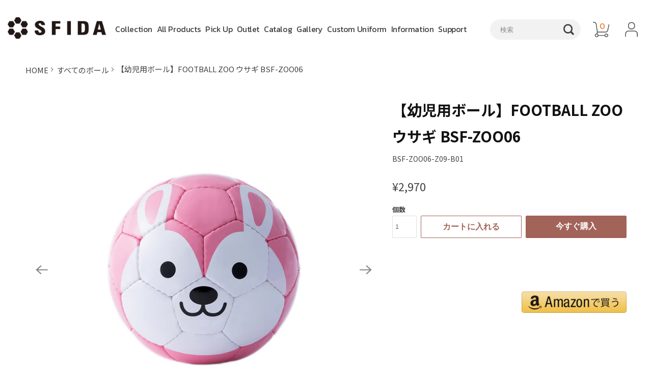

--- FILE ---
content_type: text/html; charset=utf-8
request_url: https://sfidasports.com/collections/ball/products/bsf-zoo06z09b01
body_size: 53346
content:
<!DOCTYPE html>
<!--[if lt IE 7 ]><html class="ie ie6" lang="ja"> <![endif]-->
<!--[if IE 7 ]><html class="ie ie7" lang="ja"> <![endif]-->
<!--[if IE 8 ]><html class="ie ie8" lang="ja"> <![endif]-->
<!--[if IE 9 ]><html class="ie ie9" lang="ja"> <![endif]-->
<!--[if (gte IE 10)|!(IE)]><!--><html lang="ja"> <!--<![endif]-->
  <head>
    <script type="application/vnd.locksmith+json" data-locksmith>{"version":"v254","locked":false,"initialized":true,"scope":"product","access_granted":true,"access_denied":false,"requires_customer":false,"manual_lock":false,"remote_lock":false,"has_timeout":false,"remote_rendered":null,"hide_resource":false,"hide_links_to_resource":false,"transparent":true,"locks":{"all":[],"opened":[]},"keys":[],"keys_signature":"19a7baae2ada7cbc2d650ead1b9517126f3b064d03cdd0c39b679f8a5cdab66a","state":{"template":"product","theme":116933427362,"product":"bsf-zoo06z09b01","collection":"ball","page":null,"blog":null,"article":null,"app":null},"now":1769147066,"path":"\/collections\/ball\/products\/bsf-zoo06z09b01","locale_root_url":"\/","canonical_url":"https:\/\/sfidasports.com\/products\/bsf-zoo06z09b01","customer_id":null,"customer_id_signature":"19a7baae2ada7cbc2d650ead1b9517126f3b064d03cdd0c39b679f8a5cdab66a","cart":null}</script><script data-locksmith>!function(){undefined;!function(){var s=window.Locksmith={},e=document.querySelector('script[type="application/vnd.locksmith+json"]'),n=e&&e.innerHTML;if(s.state={},s.util={},s.loading=!1,n)try{s.state=JSON.parse(n)}catch(d){}if(document.addEventListener&&document.querySelector){var o,a,i,t=[76,79,67,75,83,77,73,84,72,49,49],c=function(){a=t.slice(0)},l="style",r=function(e){e&&27!==e.keyCode&&"click"!==e.type||(document.removeEventListener("keydown",r),document.removeEventListener("click",r),o&&document.body.removeChild(o),o=null)};c(),document.addEventListener("keyup",function(e){if(e.keyCode===a[0]){if(clearTimeout(i),a.shift(),0<a.length)return void(i=setTimeout(c,1e3));c(),r(),(o=document.createElement("div"))[l].width="50%",o[l].maxWidth="1000px",o[l].height="85%",o[l].border="1px rgba(0, 0, 0, 0.2) solid",o[l].background="rgba(255, 255, 255, 0.99)",o[l].borderRadius="4px",o[l].position="fixed",o[l].top="50%",o[l].left="50%",o[l].transform="translateY(-50%) translateX(-50%)",o[l].boxShadow="0 2px 5px rgba(0, 0, 0, 0.3), 0 0 100vh 100vw rgba(0, 0, 0, 0.5)",o[l].zIndex="2147483645";var t=document.createElement("textarea");t.value=JSON.stringify(JSON.parse(n),null,2),t[l].border="none",t[l].display="block",t[l].boxSizing="border-box",t[l].width="100%",t[l].height="100%",t[l].background="transparent",t[l].padding="22px",t[l].fontFamily="monospace",t[l].fontSize="14px",t[l].color="#333",t[l].resize="none",t[l].outline="none",t.readOnly=!0,o.appendChild(t),document.body.appendChild(o),t.addEventListener("click",function(e){e.stopImmediatePropagation()}),t.select(),document.addEventListener("keydown",r),document.addEventListener("click",r)}})}s.isEmbedded=-1!==window.location.search.indexOf("_ab=0&_fd=0&_sc=1"),s.path=s.state.path||window.location.pathname,s.basePath=s.state.locale_root_url.concat("/apps/locksmith").replace(/^\/\//,"/"),s.reloading=!1,s.util.console=window.console||{log:function(){},error:function(){}},s.util.makeUrl=function(e,t){var n,o=s.basePath+e,a=[],i=s.cache();for(n in i)a.push(n+"="+encodeURIComponent(i[n]));for(n in t)a.push(n+"="+encodeURIComponent(t[n]));return s.state.customer_id&&(a.push("customer_id="+encodeURIComponent(s.state.customer_id)),a.push("customer_id_signature="+encodeURIComponent(s.state.customer_id_signature))),o+=(-1===o.indexOf("?")?"?":"&")+a.join("&")},s._initializeCallbacks=[],s.on=function(e,t){if("initialize"!==e)throw'Locksmith.on() currently only supports the "initialize" event';s._initializeCallbacks.push(t)},s.initializeSession=function(e){if(!s.isEmbedded){var t=!1,n=!0,o=!0;(e=e||{}).silent&&(o=n=!(t=!0)),s.ping({silent:t,spinner:n,reload:o,callback:function(){s._initializeCallbacks.forEach(function(e){e()})}})}},s.cache=function(e){var t={};try{var n=function a(e){return(document.cookie.match("(^|; )"+e+"=([^;]*)")||0)[2]};t=JSON.parse(decodeURIComponent(n("locksmith-params")||"{}"))}catch(d){}if(e){for(var o in e)t[o]=e[o];document.cookie="locksmith-params=; expires=Thu, 01 Jan 1970 00:00:00 GMT; path=/",document.cookie="locksmith-params="+encodeURIComponent(JSON.stringify(t))+"; path=/"}return t},s.cache.cart=s.state.cart,s.cache.cartLastSaved=null,s.params=s.cache(),s.util.reload=function(){s.reloading=!0;try{window.location.href=window.location.href.replace(/#.*/,"")}catch(d){s.util.console.error("Preferred reload method failed",d),window.location.reload()}},s.cache.saveCart=function(e){if(!s.cache.cart||s.cache.cart===s.cache.cartLastSaved)return e?e():null;var t=s.cache.cartLastSaved;s.cache.cartLastSaved=s.cache.cart,fetch("/cart/update.js",{method:"POST",headers:{"Content-Type":"application/json",Accept:"application/json"},body:JSON.stringify({attributes:{locksmith:s.cache.cart}})}).then(function(e){if(!e.ok)throw new Error("Cart update failed: "+e.status);return e.json()}).then(function(){e&&e()})["catch"](function(e){if(s.cache.cartLastSaved=t,!s.reloading)throw e})},s.util.spinnerHTML='<style>body{background:#FFF}@keyframes spin{from{transform:rotate(0deg)}to{transform:rotate(360deg)}}#loading{display:flex;width:100%;height:50vh;color:#777;align-items:center;justify-content:center}#loading .spinner{display:block;animation:spin 600ms linear infinite;position:relative;width:50px;height:50px}#loading .spinner-ring{stroke:currentColor;stroke-dasharray:100%;stroke-width:2px;stroke-linecap:round;fill:none}</style><div id="loading"><div class="spinner"><svg width="100%" height="100%"><svg preserveAspectRatio="xMinYMin"><circle class="spinner-ring" cx="50%" cy="50%" r="45%"></circle></svg></svg></div></div>',s.util.clobberBody=function(e){document.body.innerHTML=e},s.util.clobberDocument=function(e){e.responseText&&(e=e.responseText),document.documentElement&&document.removeChild(document.documentElement);var t=document.open("text/html","replace");t.writeln(e),t.close(),setTimeout(function(){var e=t.querySelector("[autofocus]");e&&e.focus()},100)},s.util.serializeForm=function(e){if(e&&"FORM"===e.nodeName){var t,n,o={};for(t=e.elements.length-1;0<=t;t-=1)if(""!==e.elements[t].name)switch(e.elements[t].nodeName){case"INPUT":switch(e.elements[t].type){default:case"text":case"hidden":case"password":case"button":case"reset":case"submit":o[e.elements[t].name]=e.elements[t].value;break;case"checkbox":case"radio":e.elements[t].checked&&(o[e.elements[t].name]=e.elements[t].value);break;case"file":}break;case"TEXTAREA":o[e.elements[t].name]=e.elements[t].value;break;case"SELECT":switch(e.elements[t].type){case"select-one":o[e.elements[t].name]=e.elements[t].value;break;case"select-multiple":for(n=e.elements[t].options.length-1;0<=n;n-=1)e.elements[t].options[n].selected&&(o[e.elements[t].name]=e.elements[t].options[n].value)}break;case"BUTTON":switch(e.elements[t].type){case"reset":case"submit":case"button":o[e.elements[t].name]=e.elements[t].value}}return o}},s.util.on=function(e,i,s,t){t=t||document;var c="locksmith-"+e+i,n=function(e){var t=e.target,n=e.target.parentElement,o=t&&t.className&&(t.className.baseVal||t.className)||"",a=n&&n.className&&(n.className.baseVal||n.className)||"";("string"==typeof o&&-1!==o.split(/\s+/).indexOf(i)||"string"==typeof a&&-1!==a.split(/\s+/).indexOf(i))&&!e[c]&&(e[c]=!0,s(e))};t.attachEvent?t.attachEvent(e,n):t.addEventListener(e,n,!1)},s.util.enableActions=function(e){s.util.on("click","locksmith-action",function(e){e.preventDefault();var t=e.target;t.dataset.confirmWith&&!confirm(t.dataset.confirmWith)||(t.disabled=!0,t.innerText=t.dataset.disableWith,s.post("/action",t.dataset.locksmithParams,{spinner:!1,type:"text",success:function(e){(e=JSON.parse(e.responseText)).message&&alert(e.message),s.util.reload()}}))},e)},s.util.inject=function(e,t){var n=["data","locksmith","append"];if(-1!==t.indexOf(n.join("-"))){var o=document.createElement("div");o.innerHTML=t,e.appendChild(o)}else e.innerHTML=t;var a,i,s=e.querySelectorAll("script");for(i=0;i<s.length;++i){a=s[i];var c=document.createElement("script");if(a.type&&(c.type=a.type),a.src)c.src=a.src;else{var l=document.createTextNode(a.innerHTML);c.appendChild(l)}e.appendChild(c)}var r=e.querySelector("[autofocus]");r&&r.focus()},s.post=function(e,t,n){!1!==(n=n||{}).spinner&&s.util.clobberBody(s.util.spinnerHTML);var o={};n.container===document?(o.layout=1,n.success=function(e){s.util.clobberDocument(e)}):n.container&&(o.layout=0,n.success=function(e){var t=document.getElementById(n.container);s.util.inject(t,e),t.id===t.firstChild.id&&t.parentElement.replaceChild(t.firstChild,t)}),n.form_type&&(t.form_type=n.form_type),n.include_layout_classes!==undefined&&(t.include_layout_classes=n.include_layout_classes),n.lock_id!==undefined&&(t.lock_id=n.lock_id),s.loading=!0;var a=s.util.makeUrl(e,o),i="json"===n.type||"text"===n.type;fetch(a,{method:"POST",headers:{"Content-Type":"application/json",Accept:i?"application/json":"text/html"},body:JSON.stringify(t)}).then(function(e){if(!e.ok)throw new Error("Request failed: "+e.status);return e.text()}).then(function(e){var t=n.success||s.util.clobberDocument;t(i?{responseText:e}:e)})["catch"](function(e){if(!s.reloading)if("dashboard.weglot.com"!==window.location.host){if(!n.silent)throw alert("Something went wrong! Please refresh and try again."),e;console.error(e)}else console.error(e)})["finally"](function(){s.loading=!1})},s.postResource=function(e,t){e.path=s.path,e.search=window.location.search,e.state=s.state,e.passcode&&(e.passcode=e.passcode.trim()),e.email&&(e.email=e.email.trim()),e.state.cart=s.cache.cart,e.locksmith_json=s.jsonTag,e.locksmith_json_signature=s.jsonTagSignature,s.post("/resource",e,t)},s.ping=function(e){if(!s.isEmbedded){e=e||{};var t=function(){e.reload?s.util.reload():"function"==typeof e.callback&&e.callback()};s.post("/ping",{path:s.path,search:window.location.search,state:s.state},{spinner:!!e.spinner,silent:"undefined"==typeof e.silent||e.silent,type:"text",success:function(e){e&&e.responseText?((e=JSON.parse(e.responseText)).messages&&0<e.messages.length&&s.showMessages(e.messages),e.cart&&s.cache.cart!==e.cart?(s.cache.cart=e.cart,s.cache.saveCart(function(){t(),e.cart&&e.cart.match(/^.+:/)&&s.util.reload()})):t()):console.error("[Locksmith] Invalid result in ping callback:",e)}})}},s.timeoutMonitor=function(){var e=s.cache.cart;s.ping({callback:function(){e!==s.cache.cart||setTimeout(function(){s.timeoutMonitor()},6e4)}})},s.showMessages=function(e){var t=document.createElement("div");t.style.position="fixed",t.style.left=0,t.style.right=0,t.style.bottom="-50px",t.style.opacity=0,t.style.background="#191919",t.style.color="#ddd",t.style.transition="bottom 0.2s, opacity 0.2s",t.style.zIndex=999999,t.innerHTML="        <style>          .locksmith-ab .locksmith-b { display: none; }          .locksmith-ab.toggled .locksmith-b { display: flex; }          .locksmith-ab.toggled .locksmith-a { display: none; }          .locksmith-flex { display: flex; flex-wrap: wrap; justify-content: space-between; align-items: center; padding: 10px 20px; }          .locksmith-message + .locksmith-message { border-top: 1px #555 solid; }          .locksmith-message a { color: inherit; font-weight: bold; }          .locksmith-message a:hover { color: inherit; opacity: 0.8; }          a.locksmith-ab-toggle { font-weight: inherit; text-decoration: underline; }          .locksmith-text { flex-grow: 1; }          .locksmith-cta { flex-grow: 0; text-align: right; }          .locksmith-cta button { transform: scale(0.8); transform-origin: left; }          .locksmith-cta > * { display: block; }          .locksmith-cta > * + * { margin-top: 10px; }          .locksmith-message a.locksmith-close { flex-grow: 0; text-decoration: none; margin-left: 15px; font-size: 30px; font-family: monospace; display: block; padding: 2px 10px; }                    @media screen and (max-width: 600px) {            .locksmith-wide-only { display: none !important; }            .locksmith-flex { padding: 0 15px; }            .locksmith-flex > * { margin-top: 5px; margin-bottom: 5px; }            .locksmith-cta { text-align: left; }          }                    @media screen and (min-width: 601px) {            .locksmith-narrow-only { display: none !important; }          }        </style>      "+e.map(function(e){return'<div class="locksmith-message">'+e+"</div>"}).join(""),document.body.appendChild(t),document.body.style.position="relative",document.body.parentElement.style.paddingBottom=t.offsetHeight+"px",setTimeout(function(){t.style.bottom=0,t.style.opacity=1},50),s.util.on("click","locksmith-ab-toggle",function(e){e.preventDefault();for(var t=e.target.parentElement;-1===t.className.split(" ").indexOf("locksmith-ab");)t=t.parentElement;-1!==t.className.split(" ").indexOf("toggled")?t.className=t.className.replace("toggled",""):t.className=t.className+" toggled"}),s.util.enableActions(t)}}()}();</script>
      <script data-locksmith>Locksmith.cache.cart=null</script>

  <script data-locksmith>Locksmith.jsonTag="{\"version\":\"v254\",\"locked\":false,\"initialized\":true,\"scope\":\"product\",\"access_granted\":true,\"access_denied\":false,\"requires_customer\":false,\"manual_lock\":false,\"remote_lock\":false,\"has_timeout\":false,\"remote_rendered\":null,\"hide_resource\":false,\"hide_links_to_resource\":false,\"transparent\":true,\"locks\":{\"all\":[],\"opened\":[]},\"keys\":[],\"keys_signature\":\"19a7baae2ada7cbc2d650ead1b9517126f3b064d03cdd0c39b679f8a5cdab66a\",\"state\":{\"template\":\"product\",\"theme\":116933427362,\"product\":\"bsf-zoo06z09b01\",\"collection\":\"ball\",\"page\":null,\"blog\":null,\"article\":null,\"app\":null},\"now\":1769147066,\"path\":\"\\\/collections\\\/ball\\\/products\\\/bsf-zoo06z09b01\",\"locale_root_url\":\"\\\/\",\"canonical_url\":\"https:\\\/\\\/sfidasports.com\\\/products\\\/bsf-zoo06z09b01\",\"customer_id\":null,\"customer_id_signature\":\"19a7baae2ada7cbc2d650ead1b9517126f3b064d03cdd0c39b679f8a5cdab66a\",\"cart\":null}";Locksmith.jsonTagSignature="7d3fbb1cf61a3bd356613d02afa4c17d257e5182fc3422516959898af9890c63"</script>
    
    <meta charset="utf-8">
    <meta http-equiv="cleartype" content="on">

    
    
    
      <meta name="robots" content="index,follow">
    

    
    <title>【幼児用ボール】FOOTBALL ZOO ウサギ BSF-ZOO06｜sfida Online Store - SFIDA Online Store</title>

    
<meta name="description" content="【幼児用ボール】FOOTBALL ZOO ウサギ BSF-ZOO06 本格派のサッカーボール直径約15cm(サッカー1号球)の小さなボールはフットボールブランドが作る本格派の仕様。 1球1球パキスタンの職人によって競技用サッカーボール同様の製法で手縫いで作られています。 こだわりのデザイン にこっと笑ったキュートな表情はもちろん、おしりにはしっぽやイラストがデザインされた遊び心あふれるデザインボールです。 お子さまの目を引く色鮮やかなカラーリングも特徴的。 お子さまの「ファーストボール」やインテリアにも。 安心の品質 小さなお子様にも安心してご利用できるように、ボールの素材・インクは各種安全試験の基準をクリアしたものを使用。" />


    

<meta name="author" content="SFIDA Online Store">
<meta property="og:url" content="https://sfidasports.com/products/bsf-zoo06z09b01">
<meta property="og:site_name" content="SFIDA Online Store">




<meta property="og:type" content="product">
<meta property="og:title" content="【幼児用ボール】FOOTBALL ZOO ウサギ BSF-ZOO06">

    
<meta property="og:image" content="https://sfidasports.com/cdn/shop/products/BSF-ZOO06_rabbit_front_s_600x.jpg?v=1749728338">
<meta property="og:image:secure_url" content="https://sfidasports.com/cdn/shop/products/BSF-ZOO06_rabbit_front_s_600x.jpg?v=1749728338">
<meta property="og:image:width" content="1000">
      <meta property="og:image:height" content="1000">
      <meta property="og:image:alt" content="【幼児用ボール】FOOTBALL ZOO ウサギ BSF-ZOO06">
      
    
<meta property="og:image" content="https://sfidasports.com/cdn/shop/products/BSF-ZOO06_rabbit_back_s_600x.jpg?v=1749728338">
<meta property="og:image:secure_url" content="https://sfidasports.com/cdn/shop/products/BSF-ZOO06_rabbit_back_s_600x.jpg?v=1749728338">
<meta property="og:image:width" content="1000">
      <meta property="og:image:height" content="1000">
      <meta property="og:image:alt" content="【幼児用ボール】FOOTBALL ZOO ウサギ BSF-ZOO06">
      
    
<meta property="og:image" content="https://sfidasports.com/cdn/shop/products/football-zoo-bsf-zoo06-414069_600x.jpg?v=1749728338">
<meta property="og:image:secure_url" content="https://sfidasports.com/cdn/shop/products/football-zoo-bsf-zoo06-414069_600x.jpg?v=1749728338">
<meta property="og:image:width" content="1000">
      <meta property="og:image:height" content="1000">
      <meta property="og:image:alt" content="【幼児用ボール】FOOTBALL ZOO ウサギ BSF-ZOO06 - sfida Online Store">
      
    
  
  <meta property="product:price:amount" content="2,700">
  <meta property="product:price:currency" content="JPY">



<meta property="og:description" content="【幼児用ボール】FOOTBALL ZOO ウサギ BSF-ZOO06 本格派のサッカーボール直径約15cm(サッカー1号球)の小さなボールはフットボールブランドが作る本格派の仕様。 1球1球パキスタンの職人によって競技用サッカーボール同様の製法で手縫いで作られています。 こだわりのデザイン にこっと笑ったキュートな表情はもちろん、おしりにはしっぽやイラストがデザインされた遊び心あふれるデザインボールです。 お子さまの目を引く色鮮やかなカラーリングも特徴的。 お子さまの「ファーストボール」やインテリアにも。 安心の品質 小さなお子様にも安心してご利用できるように、ボールの素材・インクは各種安全試験の基準をクリアしたものを使用。">




  <meta name="twitter:site" content="@SFIDAs">

<meta name="twitter:card" content="summary">

<meta name="twitter:title" content="【幼児用ボール】FOOTBALL ZOO ウサギ BSF-ZOO06">
<meta name="twitter:description" content="









特徴
■本格派のサッカーボール直径約15cm(サッカー1号球)の小さなボールはフットボールブランドが作る本格派の仕様。 1球1球パキスタンの職人によって競技用サッカーボール同様の製法で手縫いで作られています。  ■こだわりのデザイン  にこっと笑ったキュートな表情はもちろん、おしりにはしっぽやイラストがデザインされた遊び心あふれるデザインボールです。 お子さまの目を引く色鮮やかなカラーリングも特徴的。 お子さまの「ファーストボール」やインテリアにも。  ■安心の品質  小さなお子様にも安心してご利用できるように、ボールの素材・インクは各種安全試験の基準をクリアしたものを使用。  ■ sfidaが考えるお子様への安全と健康 ＞詳しくはコチラ＜
■ 商品の詳細 サイズ サッカー1号(直径約15cm) 素材 PU皮革 安全基準 厚生労働省告示の食品衛生法に合格した舐めても安全な染料を利用 ・着色料の溶出試験：合格 ・可塑剤の定量試験：合格
">
<meta name="twitter:image:width" content="240">
<meta name="twitter:image:height" content="240">
<meta name="twitter:image" content="https://sfidasports.com/cdn/shop/products/BSF-ZOO06_rabbit_front_s_240x.jpg?v=1749728338">
<meta name="twitter:image:alt" content="【幼児用ボール】FOOTBALL ZOO ウサギ BSF-ZOO06">



    
      <link rel="prev" href="/collections/ball/products/bsf-zoo06z31b01">
    
    
      <link rel="next" href="/collections/ball/products/bsf-zoobz05b01">
    

    <!-- Mobile Specific Metas -->
    <meta name="HandheldFriendly" content="True">
    <meta name="MobileOptimized" content="320">
    <meta name="viewport" content="width=device-width,initial-scale=1">
    <meta name="theme-color" content="#ffffff">

    <!-- Stylesheet for mmenu plugin -->
    <link href="//sfidasports.com/cdn/shop/t/3/assets/mmenu-styles.scss?v=106496102027375579581607933485" rel="stylesheet" type="text/css" media="all" />

    <!-- Stylesheet for Fancybox library -->
    <link href="//sfidasports.com/cdn/shop/t/3/assets/fancybox.css?v=30466120580444283401607933481" rel="stylesheet" type="text/css" media="all" />

    <!-- Stylesheets for Parallax 4.0.5 -->
    <link href="//sfidasports.com/cdn/shop/t/3/assets/styles.css?v=48206384910341479561765567131" rel="stylesheet" type="text/css" media="all" />

    <link rel="icon" href="https://images.sfidasports.com/favicons/favicon.ico">
    
      <link rel="shortcut icon" type="image/x-icon" href="//sfidasports.com/cdn/shop/files/favicon_180x180.png?v=1616408296">
      <link rel="apple-touch-icon" href="//sfidasports.com/cdn/shop/files/favicon_180x180.png?v=1616408296"/>
      <link rel="apple-touch-icon" sizes="72x72" href="//sfidasports.com/cdn/shop/files/favicon_72x72.png?v=1616408296"/>
      <link rel="apple-touch-icon" sizes="114x114" href="//sfidasports.com/cdn/shop/files/favicon_114x114.png?v=1616408296"/>
      <link rel="apple-touch-icon" sizes="180x180" href="//sfidasports.com/cdn/shop/files/favicon_180x180.png?v=1616408296"/>
      <link rel="apple-touch-icon" sizes="228x228" href="//sfidasports.com/cdn/shop/files/favicon_228x228.png?v=1616408296"/>
    

    <link rel="canonical" href="https://sfidasports.com/products/bsf-zoo06z09b01" />

    

    

    <script>
      
Shopify = window.Shopify || {};Shopify.theme_settings = {};Shopify.theme_settings.current_locale = "ja";Shopify.theme_settings.shop_url = "https://sfidasports.com";Shopify.theme_settings.cart_url = "/cart";Shopify.theme_settings.newsletter_popup = false;Shopify.theme_settings.newsletter_popup_days = "0";Shopify.theme_settings.newsletter_popup_mobile = false;Shopify.theme_settings.newsletter_popup_seconds = 0;Shopify.theme_settings.newsletter_popup_max_width = 680;Shopify.theme_settings.search_option = "product";Shopify.theme_settings.search_items_to_display = 5;Shopify.theme_settings.enable_autocomplete = true;


Currency = window.Currency || {};


Currency.shop_currency = "JPY";
Currency.default_currency = "USD";
Currency.display_format = "money_format";
Currency.money_format = "¥{{amount_no_decimals}}";
Currency.money_format_no_currency = "¥{{amount_no_decimals}}";
Currency.money_format_currency = "¥{{amount_no_decimals}} JPY";
Currency.native_multi_currency = false;
Currency.shipping_calculator = false;
Currency.iso_code = "JPY";
Currency.symbol = "¥";Shopify.translation =Shopify.translation || {};Shopify.translation.newsletter_success_text = "メルマガ登録ありがとうございます";Shopify.translation.menu = "メニュー";Shopify.translation.search = "検索";Shopify.translation.all_results = "検索結果を全て見る";Shopify.translation.no_results = "見つかりません";Shopify.translation.agree_to_terms_warning = "お支払いには、利用規約に同意する必要があります。";Shopify.translation.cart_discount = "割引";Shopify.translation.edit_cart = "カートを見る";Shopify.translation.add_to_cart_success = "Translation missing: ja.layout.general.add_to_cart_success";Shopify.translation.agree_to_terms_html = "Translation missing: ja.cart.general.agree_to_terms_html";Shopify.translation.checkout = "購入する";Shopify.translation.or = "Translation missing: ja.layout.general.or";Shopify.translation.continue_shopping = "お買い物を続ける";Shopify.translation.empty_cart = "カートが空です";Shopify.translation.subtotal = "小計";Shopify.translation.cart_notes = "お問合せ欄";Shopify.translation.product_add_to_cart_success = "カートに入りました";Shopify.translation.product_add_to_cart = "カートに入れる";Shopify.translation.product_notify_form_email = "Eメール";Shopify.translation.product_notify_form_send = "送信";Shopify.translation.items_left_count_one = "削除する";Shopify.translation.items_left_count_other = "削除する";Shopify.translation.product_sold_out = "coming soon";Shopify.translation.product_from = "from";Shopify.translation.product_unavailable = "ご利用できません";Shopify.translation.product_notify_form_success = "この商品が入荷次第お知らせします。";Shopify.routes =Shopify.routes || {};Shopify.routes.root_url = "/";Shopify.routes.cart_url = "/cart";Shopify.routes.search_url = "/search";Shopify.media_queries =Shopify.media_queries || {};Shopify.media_queries.small = window.matchMedia( "(max-width: 480px)" );Shopify.media_queries.medium = window.matchMedia( "(max-width: 798px)" );Shopify.media_queries.large = window.matchMedia( "(min-width: 799px)" );Shopify.media_queries.larger = window.matchMedia( "(min-width: 960px)" );Shopify.media_queries.xlarge = window.matchMedia( "(min-width: 1200px)" );Shopify.media_queries.ie10 = window.matchMedia( "all and (-ms-high-contrast: none), (-ms-high-contrast: active)" );Shopify.media_queries.tablet = window.matchMedia( "only screen and (min-width: 768px) and (max-width: 1024px)" );Shopify.device =Shopify.device || {};Shopify.device.hasTouch = window.matchMedia("(any-pointer: coarse)");Shopify.device.hasMouse = window.matchMedia("(any-pointer: fine)");
    </script>

    <script src="//sfidasports.com/cdn/shop/t/3/assets/app.js?v=45866256424495546641750214749" type="text/javascript"></script>

    
    <script>window.performance && window.performance.mark && window.performance.mark('shopify.content_for_header.start');</script><meta name="google-site-verification" content="civYUdUZEP4j9MNwZdf_SsXZa0k74vYM0oDTGfSQKaY">
<meta id="shopify-digital-wallet" name="shopify-digital-wallet" content="/50777358498/digital_wallets/dialog">
<meta name="shopify-checkout-api-token" content="9b7fe96ad5d11041906df9425a385b76">
<link rel="alternate" hreflang="x-default" href="https://sfidasports.com/products/bsf-zoo06z09b01">
<link rel="alternate" hreflang="ja-JP" href="https://sfidasports.com/products/bsf-zoo06z09b01">
<link rel="alternate" hreflang="en-JP" href="https://sfidasports.com/en/products/bsf-zoo06z09b01">
<link rel="alternate" type="application/json+oembed" href="https://sfidasports.com/products/bsf-zoo06z09b01.oembed">
<script async="async" src="/checkouts/internal/preloads.js?locale=ja-JP"></script>
<script id="apple-pay-shop-capabilities" type="application/json">{"shopId":50777358498,"countryCode":"JP","currencyCode":"JPY","merchantCapabilities":["supports3DS"],"merchantId":"gid:\/\/shopify\/Shop\/50777358498","merchantName":"SFIDA Online Store","requiredBillingContactFields":["postalAddress","email","phone"],"requiredShippingContactFields":["postalAddress","email","phone"],"shippingType":"shipping","supportedNetworks":["visa","masterCard","amex"],"total":{"type":"pending","label":"SFIDA Online Store","amount":"1.00"},"shopifyPaymentsEnabled":true,"supportsSubscriptions":true}</script>
<script id="shopify-features" type="application/json">{"accessToken":"9b7fe96ad5d11041906df9425a385b76","betas":["rich-media-storefront-analytics"],"domain":"sfidasports.com","predictiveSearch":false,"shopId":50777358498,"locale":"ja"}</script>
<script>var Shopify = Shopify || {};
Shopify.shop = "sfida-online-store.myshopify.com";
Shopify.locale = "ja";
Shopify.currency = {"active":"JPY","rate":"1.0"};
Shopify.country = "JP";
Shopify.theme = {"name":"Parallax","id":116933427362,"schema_name":"Parallax","schema_version":"4.0.5","theme_store_id":688,"role":"main"};
Shopify.theme.handle = "null";
Shopify.theme.style = {"id":null,"handle":null};
Shopify.cdnHost = "sfidasports.com/cdn";
Shopify.routes = Shopify.routes || {};
Shopify.routes.root = "/";</script>
<script type="module">!function(o){(o.Shopify=o.Shopify||{}).modules=!0}(window);</script>
<script>!function(o){function n(){var o=[];function n(){o.push(Array.prototype.slice.apply(arguments))}return n.q=o,n}var t=o.Shopify=o.Shopify||{};t.loadFeatures=n(),t.autoloadFeatures=n()}(window);</script>
<script id="shop-js-analytics" type="application/json">{"pageType":"product"}</script>
<script defer="defer" async type="module" src="//sfidasports.com/cdn/shopifycloud/shop-js/modules/v2/client.init-shop-cart-sync_0MstufBG.ja.esm.js"></script>
<script defer="defer" async type="module" src="//sfidasports.com/cdn/shopifycloud/shop-js/modules/v2/chunk.common_jll-23Z1.esm.js"></script>
<script defer="defer" async type="module" src="//sfidasports.com/cdn/shopifycloud/shop-js/modules/v2/chunk.modal_HXih6-AF.esm.js"></script>
<script type="module">
  await import("//sfidasports.com/cdn/shopifycloud/shop-js/modules/v2/client.init-shop-cart-sync_0MstufBG.ja.esm.js");
await import("//sfidasports.com/cdn/shopifycloud/shop-js/modules/v2/chunk.common_jll-23Z1.esm.js");
await import("//sfidasports.com/cdn/shopifycloud/shop-js/modules/v2/chunk.modal_HXih6-AF.esm.js");

  window.Shopify.SignInWithShop?.initShopCartSync?.({"fedCMEnabled":true,"windoidEnabled":true});

</script>
<script>(function() {
  var isLoaded = false;
  function asyncLoad() {
    if (isLoaded) return;
    isLoaded = true;
    var urls = ["https:\/\/delivery-date-and-time-picker.amp.tokyo\/script_tags\/cart_attributes.js?shop=sfida-online-store.myshopify.com","\/\/cdn.shopify.com\/proxy\/b58a3f173a79b140abfc4d8ffddf7d59f075c5c87a93ee81c193d0c07331489e\/huracdn.com\/js\/script.min.js?v=1.0.8\u0026shop=sfida-online-store.myshopify.com\u0026sp-cache-control=cHVibGljLCBtYXgtYWdlPTkwMA","https:\/\/cdn.nfcube.com\/instafeed-d7afa512a5518015dd14d932097a42c7.js?shop=sfida-online-store.myshopify.com","https:\/\/cdn.autoketing.org\/sdk-cdn\/recommended\/dist\/top-pin-embed.js?t=1731541833129338121\u0026shop=sfida-online-store.myshopify.com"];
    for (var i = 0; i < urls.length; i++) {
      var s = document.createElement('script');
      s.type = 'text/javascript';
      s.async = true;
      s.src = urls[i];
      var x = document.getElementsByTagName('script')[0];
      x.parentNode.insertBefore(s, x);
    }
  };
  if(window.attachEvent) {
    window.attachEvent('onload', asyncLoad);
  } else {
    window.addEventListener('load', asyncLoad, false);
  }
})();</script>
<script id="__st">var __st={"a":50777358498,"offset":32400,"reqid":"b6373476-385c-4fed-accd-b45df61d3f12-1769147065","pageurl":"sfidasports.com\/collections\/ball\/products\/bsf-zoo06z09b01","u":"d9e2437dbf94","p":"product","rtyp":"product","rid":6038644228258};</script>
<script>window.ShopifyPaypalV4VisibilityTracking = true;</script>
<script id="captcha-bootstrap">!function(){'use strict';const t='contact',e='account',n='new_comment',o=[[t,t],['blogs',n],['comments',n],[t,'customer']],c=[[e,'customer_login'],[e,'guest_login'],[e,'recover_customer_password'],[e,'create_customer']],r=t=>t.map((([t,e])=>`form[action*='/${t}']:not([data-nocaptcha='true']) input[name='form_type'][value='${e}']`)).join(','),a=t=>()=>t?[...document.querySelectorAll(t)].map((t=>t.form)):[];function s(){const t=[...o],e=r(t);return a(e)}const i='password',u='form_key',d=['recaptcha-v3-token','g-recaptcha-response','h-captcha-response',i],f=()=>{try{return window.sessionStorage}catch{return}},m='__shopify_v',_=t=>t.elements[u];function p(t,e,n=!1){try{const o=window.sessionStorage,c=JSON.parse(o.getItem(e)),{data:r}=function(t){const{data:e,action:n}=t;return t[m]||n?{data:e,action:n}:{data:t,action:n}}(c);for(const[e,n]of Object.entries(r))t.elements[e]&&(t.elements[e].value=n);n&&o.removeItem(e)}catch(o){console.error('form repopulation failed',{error:o})}}const l='form_type',E='cptcha';function T(t){t.dataset[E]=!0}const w=window,h=w.document,L='Shopify',v='ce_forms',y='captcha';let A=!1;((t,e)=>{const n=(g='f06e6c50-85a8-45c8-87d0-21a2b65856fe',I='https://cdn.shopify.com/shopifycloud/storefront-forms-hcaptcha/ce_storefront_forms_captcha_hcaptcha.v1.5.2.iife.js',D={infoText:'hCaptchaによる保護',privacyText:'プライバシー',termsText:'利用規約'},(t,e,n)=>{const o=w[L][v],c=o.bindForm;if(c)return c(t,g,e,D).then(n);var r;o.q.push([[t,g,e,D],n]),r=I,A||(h.body.append(Object.assign(h.createElement('script'),{id:'captcha-provider',async:!0,src:r})),A=!0)});var g,I,D;w[L]=w[L]||{},w[L][v]=w[L][v]||{},w[L][v].q=[],w[L][y]=w[L][y]||{},w[L][y].protect=function(t,e){n(t,void 0,e),T(t)},Object.freeze(w[L][y]),function(t,e,n,w,h,L){const[v,y,A,g]=function(t,e,n){const i=e?o:[],u=t?c:[],d=[...i,...u],f=r(d),m=r(i),_=r(d.filter((([t,e])=>n.includes(e))));return[a(f),a(m),a(_),s()]}(w,h,L),I=t=>{const e=t.target;return e instanceof HTMLFormElement?e:e&&e.form},D=t=>v().includes(t);t.addEventListener('submit',(t=>{const e=I(t);if(!e)return;const n=D(e)&&!e.dataset.hcaptchaBound&&!e.dataset.recaptchaBound,o=_(e),c=g().includes(e)&&(!o||!o.value);(n||c)&&t.preventDefault(),c&&!n&&(function(t){try{if(!f())return;!function(t){const e=f();if(!e)return;const n=_(t);if(!n)return;const o=n.value;o&&e.removeItem(o)}(t);const e=Array.from(Array(32),(()=>Math.random().toString(36)[2])).join('');!function(t,e){_(t)||t.append(Object.assign(document.createElement('input'),{type:'hidden',name:u})),t.elements[u].value=e}(t,e),function(t,e){const n=f();if(!n)return;const o=[...t.querySelectorAll(`input[type='${i}']`)].map((({name:t})=>t)),c=[...d,...o],r={};for(const[a,s]of new FormData(t).entries())c.includes(a)||(r[a]=s);n.setItem(e,JSON.stringify({[m]:1,action:t.action,data:r}))}(t,e)}catch(e){console.error('failed to persist form',e)}}(e),e.submit())}));const S=(t,e)=>{t&&!t.dataset[E]&&(n(t,e.some((e=>e===t))),T(t))};for(const o of['focusin','change'])t.addEventListener(o,(t=>{const e=I(t);D(e)&&S(e,y())}));const B=e.get('form_key'),M=e.get(l),P=B&&M;t.addEventListener('DOMContentLoaded',(()=>{const t=y();if(P)for(const e of t)e.elements[l].value===M&&p(e,B);[...new Set([...A(),...v().filter((t=>'true'===t.dataset.shopifyCaptcha))])].forEach((e=>S(e,t)))}))}(h,new URLSearchParams(w.location.search),n,t,e,['guest_login'])})(!0,!1)}();</script>
<script integrity="sha256-4kQ18oKyAcykRKYeNunJcIwy7WH5gtpwJnB7kiuLZ1E=" data-source-attribution="shopify.loadfeatures" defer="defer" src="//sfidasports.com/cdn/shopifycloud/storefront/assets/storefront/load_feature-a0a9edcb.js" crossorigin="anonymous"></script>
<script data-source-attribution="shopify.dynamic_checkout.dynamic.init">var Shopify=Shopify||{};Shopify.PaymentButton=Shopify.PaymentButton||{isStorefrontPortableWallets:!0,init:function(){window.Shopify.PaymentButton.init=function(){};var t=document.createElement("script");t.src="https://sfidasports.com/cdn/shopifycloud/portable-wallets/latest/portable-wallets.ja.js",t.type="module",document.head.appendChild(t)}};
</script>
<script data-source-attribution="shopify.dynamic_checkout.buyer_consent">
  function portableWalletsHideBuyerConsent(e){var t=document.getElementById("shopify-buyer-consent"),n=document.getElementById("shopify-subscription-policy-button");t&&n&&(t.classList.add("hidden"),t.setAttribute("aria-hidden","true"),n.removeEventListener("click",e))}function portableWalletsShowBuyerConsent(e){var t=document.getElementById("shopify-buyer-consent"),n=document.getElementById("shopify-subscription-policy-button");t&&n&&(t.classList.remove("hidden"),t.removeAttribute("aria-hidden"),n.addEventListener("click",e))}window.Shopify?.PaymentButton&&(window.Shopify.PaymentButton.hideBuyerConsent=portableWalletsHideBuyerConsent,window.Shopify.PaymentButton.showBuyerConsent=portableWalletsShowBuyerConsent);
</script>
<script>
  function portableWalletsCleanup(e){e&&e.src&&console.error("Failed to load portable wallets script "+e.src);var t=document.querySelectorAll("shopify-accelerated-checkout .shopify-payment-button__skeleton, shopify-accelerated-checkout-cart .wallet-cart-button__skeleton"),e=document.getElementById("shopify-buyer-consent");for(let e=0;e<t.length;e++)t[e].remove();e&&e.remove()}function portableWalletsNotLoadedAsModule(e){e instanceof ErrorEvent&&"string"==typeof e.message&&e.message.includes("import.meta")&&"string"==typeof e.filename&&e.filename.includes("portable-wallets")&&(window.removeEventListener("error",portableWalletsNotLoadedAsModule),window.Shopify.PaymentButton.failedToLoad=e,"loading"===document.readyState?document.addEventListener("DOMContentLoaded",window.Shopify.PaymentButton.init):window.Shopify.PaymentButton.init())}window.addEventListener("error",portableWalletsNotLoadedAsModule);
</script>

<script type="module" src="https://sfidasports.com/cdn/shopifycloud/portable-wallets/latest/portable-wallets.ja.js" onError="portableWalletsCleanup(this)" crossorigin="anonymous"></script>
<script nomodule>
  document.addEventListener("DOMContentLoaded", portableWalletsCleanup);
</script>

<link id="shopify-accelerated-checkout-styles" rel="stylesheet" media="screen" href="https://sfidasports.com/cdn/shopifycloud/portable-wallets/latest/accelerated-checkout-backwards-compat.css" crossorigin="anonymous">
<style id="shopify-accelerated-checkout-cart">
        #shopify-buyer-consent {
  margin-top: 1em;
  display: inline-block;
  width: 100%;
}

#shopify-buyer-consent.hidden {
  display: none;
}

#shopify-subscription-policy-button {
  background: none;
  border: none;
  padding: 0;
  text-decoration: underline;
  font-size: inherit;
  cursor: pointer;
}

#shopify-subscription-policy-button::before {
  box-shadow: none;
}

      </style>

<script>window.performance && window.performance.mark && window.performance.mark('shopify.content_for_header.end');</script>
    
  
    <noscript>
      <style>

        .slides > li:first-child { display: block; }
        .image__fallback {
          width: 100vw;
          display: block !important;
          max-width: 100vw !important;
          margin-bottom: 0;
        }

        .no-js-only {
          display: inherit !important;
        }

        .icon-cart.cart-button {
          display: none;
        }

        .lazyload,
        .cart_page_image img {
          opacity: 1;
          -webkit-filter: blur(0);
          filter: blur(0);
        }

        .banner__text .container {
          background-color: transparent;
        }

        .animate_right,
        .animate_left,
        .animate_up,
        .animate_down {
          opacity: 1;
        }

        .flexslider .slides>li {
          display: block;
        }

        .product_section .product_form {
          opacity: 1;
        }

        .multi_select,
        form .select {
          display: block !important;
        }

        .swatch-options {
          display: none;
        }

        .parallax__wrap .banner__text {
          position: absolute;
          margin-left: auto;
          margin-right: auto;
          left: 0;
          right: 0;
          bottom: 0;
          top: 0;
          display: -webkit-box;
          display: -ms-flexbox;
          display: flex;
          -webkit-box-align: center;
          -ms-flex-align: center;
          align-items: center;
          -webkit-box-pack: center;
          -ms-flex-pack: center;
          justify-content: center;
        }

        .parallax__wrap .image__fallback {
          max-height: 1000px;
          -o-object-fit: cover;
          object-fit: cover;
        }

      </style>
    </noscript>

    
    
  <script src="//sfidasports.com/cdn/shop/t/3/assets/slick.min.js?v=71779134894361685811608632564" type="text/javascript"></script>
  <link href="//sfidasports.com/cdn/shop/t/3/assets/slick.css?v=98340474046176884051608632554" rel="stylesheet" type="text/css" media="all" />
    <link rel="preconnect" href="https://fonts.gstatic.com">
<link href="https://fonts.googleapis.com/css?family=Rajdhani:400,600,700" rel="stylesheet">
<link href="https://fonts.googleapis.com/css?family=Roboto+Slab" rel="stylesheet">
<link href="https://fonts.googleapis.com/css2?family=Noto+Sans+JP:wght@400;500;700;900&display=swap" rel="stylesheet">
<link href="https://fonts.googleapis.com/css2?family=Kanit:ital,wght@0,400;0,500;0,600;0,800;1,400;1,500;1,600;1,800&display=swap" rel="stylesheet">
<link href="https://fonts.googleapis.com/css2?family=Anton&family=Roboto:ital,wght@0,500;1,500&display=swap" rel="stylesheet">



<script>
(function($) {
$(document).ready(function() {
    var lis = $('.grandMenu li');
    $('.grandMenu > li > a.menuopen').click(function(evt) {
        evt.preventDefault();
        evt.stopPropagation();
        var selected = false;
        var li = $(this).closest('li');
        if (li.is('.select')) {
            selected = true;
        }
        lis.removeClass('select');
        if (!selected) {
	    li.addClass('select');
        }
    });
});

})(jQuery);
</script>

<!-- jQuery -->
<script src="https://images.sfidasports.com/js/slidebars.js"></script>
<script>
  (function($) {
    $(document).ready(function() {
      $.slidebars();
    });
  }) (jQuery);
</script>

<script>
  (function($) {
$(function(){
    $('#pagetop').click(function () {
        //id名#pagetopがクリックされたら、以下の処理を実行
        $("html,body").animate({scrollTop:0},"300");
    });
});
  }) (jQuery);

</script>


<script>
  (function($) {
$(function(){
    $('.stockjump').click(function () {
	var position = $(".buyingBox").offset().top;
        $("html,body").animate({scrollTop:position - 50},"300");
    });
});
  }) (jQuery);

</script><meta name="facebook-domain-verification" content="md9dv34g3fjdvwemusyyooctpkcj3g" />

  <script>
window.KiwiSizing = window.KiwiSizing === undefined ? {} : window.KiwiSizing;
 KiwiSizing.shop = "sfida-online-store.myshopify.com";

 
 KiwiSizing.data = {
  collections: "461208748269,232618819746,266715496610,232618426530,232618688674,449739653357,232618295458,232618492066",
  tags: "EC,FOOTBALL ZOO,キッズ\/ジュニア,ミニボール",
  product: "6038644228258",
  vendor: "sfida Online Store",
  type: "ボール",
  title: "【幼児用ボール】FOOTBALL ZOO ウサギ BSF-ZOO06",
  images: ["\/\/sfidasports.com\/cdn\/shop\/products\/BSF-ZOO06_rabbit_front_s.jpg?v=1749728338","\/\/sfidasports.com\/cdn\/shop\/products\/BSF-ZOO06_rabbit_back_s.jpg?v=1749728338","\/\/sfidasports.com\/cdn\/shop\/products\/football-zoo-bsf-zoo06-414069.jpg?v=1749728338","\/\/sfidasports.com\/cdn\/shop\/files\/BOX_S_1000px_45eaaf0f-eaad-4bad-acb9-60fb366a7f2d.jpg?v=1749728338","\/\/sfidasports.com\/cdn\/shop\/files\/BOX_F_1000px_d826a9af-2924-4244-8275-201f92d037b7.jpg?v=1749728338","\/\/sfidasports.com\/cdn\/shop\/products\/football-zoo-bsf-zoo06-852668.jpg?v=1749728338","\/\/sfidasports.com\/cdn\/shop\/products\/football-zoo-bsf-zoo06-186029.jpg?v=1749728338","\/\/sfidasports.com\/cdn\/shop\/products\/a86a9a1bb367f1c564eca7327bdec3fb_95417690-43f8-44ce-8f8f-081e7e57a4b7.png?v=1749728339","\/\/sfidasports.com\/cdn\/shop\/products\/ZOO_1_ef698b16-4b14-422d-a478-b1863a2a41ec.jpg?v=1749728339","\/\/sfidasports.com\/cdn\/shop\/products\/ZOO_2_b01a4179-968c-4a0d-8d75-7e47cb1700ae.jpg?v=1749728339","\/\/sfidasports.com\/cdn\/shop\/products\/ZOO_3_fc9d6707-5794-4f51-9db2-e649f491ee24.jpg?v=1749728339","\/\/sfidasports.com\/cdn\/shop\/products\/ZOO_4_961182f4-f91d-4300-ab6a-b3f5bb7c7f72.jpg?v=1749728339","\/\/sfidasports.com\/cdn\/shop\/products\/ZOO_5_a7afdb62-be08-4e58-9789-6e9466975c43.jpg?v=1749728339","\/\/sfidasports.com\/cdn\/shop\/products\/ZOO_6_c5a944f1-8012-4dd7-bf60-73e1f793f931.jpg?v=1749728339","\/\/sfidasports.com\/cdn\/shop\/products\/ZOO_7_557e8316-7f78-43a2-9146-2740d26f3d20.jpg?v=1749728339","\/\/sfidasports.com\/cdn\/shop\/products\/ZOO_8_931ec129-3a0a-449c-9f07-36fc8bca8546.jpg?v=1749728339","\/\/sfidasports.com\/cdn\/shop\/products\/ZOO_9_cee32fdf-ba47-4e55-9d52-5f646aa8b75e.jpg?v=1749728339","\/\/sfidasports.com\/cdn\/shop\/products\/ZOO_10_42d36049-fac3-47df-890c-00d42e6f3006.jpg?v=1749728339"],
 };
 
</script>

  
  <script async src="https://zen.one/analytics.js"></script>

<script src="https://cdn.shopify.com/extensions/019aa5de-4cc9-719b-8255-052cf13ec5aa/convert-kit-314/assets/upsellkit.js" type="text/javascript" defer="defer"></script>
<link href="https://cdn.shopify.com/extensions/019aa5de-4cc9-719b-8255-052cf13ec5aa/convert-kit-314/assets/upsellkit.css" rel="stylesheet" type="text/css" media="all">
<script src="https://cdn.shopify.com/extensions/019b92df-1966-750c-943d-a8ced4b05ac2/option-cli3-369/assets/gpomain.js" type="text/javascript" defer="defer"></script>
<link href="https://monorail-edge.shopifysvc.com" rel="dns-prefetch">
<script>(function(){if ("sendBeacon" in navigator && "performance" in window) {try {var session_token_from_headers = performance.getEntriesByType('navigation')[0].serverTiming.find(x => x.name == '_s').description;} catch {var session_token_from_headers = undefined;}var session_cookie_matches = document.cookie.match(/_shopify_s=([^;]*)/);var session_token_from_cookie = session_cookie_matches && session_cookie_matches.length === 2 ? session_cookie_matches[1] : "";var session_token = session_token_from_headers || session_token_from_cookie || "";function handle_abandonment_event(e) {var entries = performance.getEntries().filter(function(entry) {return /monorail-edge.shopifysvc.com/.test(entry.name);});if (!window.abandonment_tracked && entries.length === 0) {window.abandonment_tracked = true;var currentMs = Date.now();var navigation_start = performance.timing.navigationStart;var payload = {shop_id: 50777358498,url: window.location.href,navigation_start,duration: currentMs - navigation_start,session_token,page_type: "product"};window.navigator.sendBeacon("https://monorail-edge.shopifysvc.com/v1/produce", JSON.stringify({schema_id: "online_store_buyer_site_abandonment/1.1",payload: payload,metadata: {event_created_at_ms: currentMs,event_sent_at_ms: currentMs}}));}}window.addEventListener('pagehide', handle_abandonment_event);}}());</script>
<script id="web-pixels-manager-setup">(function e(e,d,r,n,o){if(void 0===o&&(o={}),!Boolean(null===(a=null===(i=window.Shopify)||void 0===i?void 0:i.analytics)||void 0===a?void 0:a.replayQueue)){var i,a;window.Shopify=window.Shopify||{};var t=window.Shopify;t.analytics=t.analytics||{};var s=t.analytics;s.replayQueue=[],s.publish=function(e,d,r){return s.replayQueue.push([e,d,r]),!0};try{self.performance.mark("wpm:start")}catch(e){}var l=function(){var e={modern:/Edge?\/(1{2}[4-9]|1[2-9]\d|[2-9]\d{2}|\d{4,})\.\d+(\.\d+|)|Firefox\/(1{2}[4-9]|1[2-9]\d|[2-9]\d{2}|\d{4,})\.\d+(\.\d+|)|Chrom(ium|e)\/(9{2}|\d{3,})\.\d+(\.\d+|)|(Maci|X1{2}).+ Version\/(15\.\d+|(1[6-9]|[2-9]\d|\d{3,})\.\d+)([,.]\d+|)( \(\w+\)|)( Mobile\/\w+|) Safari\/|Chrome.+OPR\/(9{2}|\d{3,})\.\d+\.\d+|(CPU[ +]OS|iPhone[ +]OS|CPU[ +]iPhone|CPU IPhone OS|CPU iPad OS)[ +]+(15[._]\d+|(1[6-9]|[2-9]\d|\d{3,})[._]\d+)([._]\d+|)|Android:?[ /-](13[3-9]|1[4-9]\d|[2-9]\d{2}|\d{4,})(\.\d+|)(\.\d+|)|Android.+Firefox\/(13[5-9]|1[4-9]\d|[2-9]\d{2}|\d{4,})\.\d+(\.\d+|)|Android.+Chrom(ium|e)\/(13[3-9]|1[4-9]\d|[2-9]\d{2}|\d{4,})\.\d+(\.\d+|)|SamsungBrowser\/([2-9]\d|\d{3,})\.\d+/,legacy:/Edge?\/(1[6-9]|[2-9]\d|\d{3,})\.\d+(\.\d+|)|Firefox\/(5[4-9]|[6-9]\d|\d{3,})\.\d+(\.\d+|)|Chrom(ium|e)\/(5[1-9]|[6-9]\d|\d{3,})\.\d+(\.\d+|)([\d.]+$|.*Safari\/(?![\d.]+ Edge\/[\d.]+$))|(Maci|X1{2}).+ Version\/(10\.\d+|(1[1-9]|[2-9]\d|\d{3,})\.\d+)([,.]\d+|)( \(\w+\)|)( Mobile\/\w+|) Safari\/|Chrome.+OPR\/(3[89]|[4-9]\d|\d{3,})\.\d+\.\d+|(CPU[ +]OS|iPhone[ +]OS|CPU[ +]iPhone|CPU IPhone OS|CPU iPad OS)[ +]+(10[._]\d+|(1[1-9]|[2-9]\d|\d{3,})[._]\d+)([._]\d+|)|Android:?[ /-](13[3-9]|1[4-9]\d|[2-9]\d{2}|\d{4,})(\.\d+|)(\.\d+|)|Mobile Safari.+OPR\/([89]\d|\d{3,})\.\d+\.\d+|Android.+Firefox\/(13[5-9]|1[4-9]\d|[2-9]\d{2}|\d{4,})\.\d+(\.\d+|)|Android.+Chrom(ium|e)\/(13[3-9]|1[4-9]\d|[2-9]\d{2}|\d{4,})\.\d+(\.\d+|)|Android.+(UC? ?Browser|UCWEB|U3)[ /]?(15\.([5-9]|\d{2,})|(1[6-9]|[2-9]\d|\d{3,})\.\d+)\.\d+|SamsungBrowser\/(5\.\d+|([6-9]|\d{2,})\.\d+)|Android.+MQ{2}Browser\/(14(\.(9|\d{2,})|)|(1[5-9]|[2-9]\d|\d{3,})(\.\d+|))(\.\d+|)|K[Aa][Ii]OS\/(3\.\d+|([4-9]|\d{2,})\.\d+)(\.\d+|)/},d=e.modern,r=e.legacy,n=navigator.userAgent;return n.match(d)?"modern":n.match(r)?"legacy":"unknown"}(),u="modern"===l?"modern":"legacy",c=(null!=n?n:{modern:"",legacy:""})[u],f=function(e){return[e.baseUrl,"/wpm","/b",e.hashVersion,"modern"===e.buildTarget?"m":"l",".js"].join("")}({baseUrl:d,hashVersion:r,buildTarget:u}),m=function(e){var d=e.version,r=e.bundleTarget,n=e.surface,o=e.pageUrl,i=e.monorailEndpoint;return{emit:function(e){var a=e.status,t=e.errorMsg,s=(new Date).getTime(),l=JSON.stringify({metadata:{event_sent_at_ms:s},events:[{schema_id:"web_pixels_manager_load/3.1",payload:{version:d,bundle_target:r,page_url:o,status:a,surface:n,error_msg:t},metadata:{event_created_at_ms:s}}]});if(!i)return console&&console.warn&&console.warn("[Web Pixels Manager] No Monorail endpoint provided, skipping logging."),!1;try{return self.navigator.sendBeacon.bind(self.navigator)(i,l)}catch(e){}var u=new XMLHttpRequest;try{return u.open("POST",i,!0),u.setRequestHeader("Content-Type","text/plain"),u.send(l),!0}catch(e){return console&&console.warn&&console.warn("[Web Pixels Manager] Got an unhandled error while logging to Monorail."),!1}}}}({version:r,bundleTarget:l,surface:e.surface,pageUrl:self.location.href,monorailEndpoint:e.monorailEndpoint});try{o.browserTarget=l,function(e){var d=e.src,r=e.async,n=void 0===r||r,o=e.onload,i=e.onerror,a=e.sri,t=e.scriptDataAttributes,s=void 0===t?{}:t,l=document.createElement("script"),u=document.querySelector("head"),c=document.querySelector("body");if(l.async=n,l.src=d,a&&(l.integrity=a,l.crossOrigin="anonymous"),s)for(var f in s)if(Object.prototype.hasOwnProperty.call(s,f))try{l.dataset[f]=s[f]}catch(e){}if(o&&l.addEventListener("load",o),i&&l.addEventListener("error",i),u)u.appendChild(l);else{if(!c)throw new Error("Did not find a head or body element to append the script");c.appendChild(l)}}({src:f,async:!0,onload:function(){if(!function(){var e,d;return Boolean(null===(d=null===(e=window.Shopify)||void 0===e?void 0:e.analytics)||void 0===d?void 0:d.initialized)}()){var d=window.webPixelsManager.init(e)||void 0;if(d){var r=window.Shopify.analytics;r.replayQueue.forEach((function(e){var r=e[0],n=e[1],o=e[2];d.publishCustomEvent(r,n,o)})),r.replayQueue=[],r.publish=d.publishCustomEvent,r.visitor=d.visitor,r.initialized=!0}}},onerror:function(){return m.emit({status:"failed",errorMsg:"".concat(f," has failed to load")})},sri:function(e){var d=/^sha384-[A-Za-z0-9+/=]+$/;return"string"==typeof e&&d.test(e)}(c)?c:"",scriptDataAttributes:o}),m.emit({status:"loading"})}catch(e){m.emit({status:"failed",errorMsg:(null==e?void 0:e.message)||"Unknown error"})}}})({shopId: 50777358498,storefrontBaseUrl: "https://sfidasports.com",extensionsBaseUrl: "https://extensions.shopifycdn.com/cdn/shopifycloud/web-pixels-manager",monorailEndpoint: "https://monorail-edge.shopifysvc.com/unstable/produce_batch",surface: "storefront-renderer",enabledBetaFlags: ["2dca8a86"],webPixelsConfigList: [{"id":"464716013","configuration":"{\"config\":\"{\\\"google_tag_ids\\\":[\\\"G-JXL05KJEJ1\\\"],\\\"target_country\\\":\\\"JP\\\",\\\"gtag_events\\\":[{\\\"type\\\":\\\"search\\\",\\\"action_label\\\":[\\\"G-JXL05KJEJ1\\\",\\\"AW-757532503\\\/D0QdCP-uhfMBENeOnOkC\\\"]},{\\\"type\\\":\\\"begin_checkout\\\",\\\"action_label\\\":[\\\"G-JXL05KJEJ1\\\",\\\"AW-757532503\\\/FMDGCPyuhfMBENeOnOkC\\\"]},{\\\"type\\\":\\\"view_item\\\",\\\"action_label\\\":[\\\"G-JXL05KJEJ1\\\",\\\"AW-757532503\\\/zaoSCLquhfMBENeOnOkC\\\"]},{\\\"type\\\":\\\"purchase\\\",\\\"action_label\\\":[\\\"G-JXL05KJEJ1\\\",\\\"AW-757532503\\\/q872CL-thfMBENeOnOkC\\\"]},{\\\"type\\\":\\\"page_view\\\",\\\"action_label\\\":[\\\"G-JXL05KJEJ1\\\",\\\"AW-757532503\\\/NBd5CLythfMBENeOnOkC\\\"]},{\\\"type\\\":\\\"add_payment_info\\\",\\\"action_label\\\":[\\\"G-JXL05KJEJ1\\\",\\\"AW-757532503\\\/nLtnCIKvhfMBENeOnOkC\\\"]},{\\\"type\\\":\\\"add_to_cart\\\",\\\"action_label\\\":[\\\"G-JXL05KJEJ1\\\",\\\"AW-757532503\\\/C-TtCPmuhfMBENeOnOkC\\\"]}],\\\"enable_monitoring_mode\\\":false}\"}","eventPayloadVersion":"v1","runtimeContext":"OPEN","scriptVersion":"b2a88bafab3e21179ed38636efcd8a93","type":"APP","apiClientId":1780363,"privacyPurposes":[],"dataSharingAdjustments":{"protectedCustomerApprovalScopes":["read_customer_address","read_customer_email","read_customer_name","read_customer_personal_data","read_customer_phone"]}},{"id":"115605741","configuration":"{\"pixel_id\":\"1049158992227341\",\"pixel_type\":\"facebook_pixel\",\"metaapp_system_user_token\":\"-\"}","eventPayloadVersion":"v1","runtimeContext":"OPEN","scriptVersion":"ca16bc87fe92b6042fbaa3acc2fbdaa6","type":"APP","apiClientId":2329312,"privacyPurposes":["ANALYTICS","MARKETING","SALE_OF_DATA"],"dataSharingAdjustments":{"protectedCustomerApprovalScopes":["read_customer_address","read_customer_email","read_customer_name","read_customer_personal_data","read_customer_phone"]}},{"id":"shopify-app-pixel","configuration":"{}","eventPayloadVersion":"v1","runtimeContext":"STRICT","scriptVersion":"0450","apiClientId":"shopify-pixel","type":"APP","privacyPurposes":["ANALYTICS","MARKETING"]},{"id":"shopify-custom-pixel","eventPayloadVersion":"v1","runtimeContext":"LAX","scriptVersion":"0450","apiClientId":"shopify-pixel","type":"CUSTOM","privacyPurposes":["ANALYTICS","MARKETING"]}],isMerchantRequest: false,initData: {"shop":{"name":"SFIDA Online Store","paymentSettings":{"currencyCode":"JPY"},"myshopifyDomain":"sfida-online-store.myshopify.com","countryCode":"JP","storefrontUrl":"https:\/\/sfidasports.com"},"customer":null,"cart":null,"checkout":null,"productVariants":[{"price":{"amount":2700.0,"currencyCode":"JPY"},"product":{"title":"【幼児用ボール】FOOTBALL ZOO ウサギ BSF-ZOO06","vendor":"sfida Online Store","id":"6038644228258","untranslatedTitle":"【幼児用ボール】FOOTBALL ZOO ウサギ BSF-ZOO06","url":"\/products\/bsf-zoo06z09b01","type":"ボール"},"id":"37468048523426","image":{"src":"\/\/sfidasports.com\/cdn\/shop\/products\/BSF-ZOO06_rabbit_front_s.jpg?v=1749728338"},"sku":"BSF-ZOO06-Z09-B01","title":"Default Title","untranslatedTitle":"Default Title"}],"purchasingCompany":null},},"https://sfidasports.com/cdn","fcfee988w5aeb613cpc8e4bc33m6693e112",{"modern":"","legacy":""},{"shopId":"50777358498","storefrontBaseUrl":"https:\/\/sfidasports.com","extensionBaseUrl":"https:\/\/extensions.shopifycdn.com\/cdn\/shopifycloud\/web-pixels-manager","surface":"storefront-renderer","enabledBetaFlags":"[\"2dca8a86\"]","isMerchantRequest":"false","hashVersion":"fcfee988w5aeb613cpc8e4bc33m6693e112","publish":"custom","events":"[[\"page_viewed\",{}],[\"product_viewed\",{\"productVariant\":{\"price\":{\"amount\":2700.0,\"currencyCode\":\"JPY\"},\"product\":{\"title\":\"【幼児用ボール】FOOTBALL ZOO ウサギ BSF-ZOO06\",\"vendor\":\"sfida Online Store\",\"id\":\"6038644228258\",\"untranslatedTitle\":\"【幼児用ボール】FOOTBALL ZOO ウサギ BSF-ZOO06\",\"url\":\"\/products\/bsf-zoo06z09b01\",\"type\":\"ボール\"},\"id\":\"37468048523426\",\"image\":{\"src\":\"\/\/sfidasports.com\/cdn\/shop\/products\/BSF-ZOO06_rabbit_front_s.jpg?v=1749728338\"},\"sku\":\"BSF-ZOO06-Z09-B01\",\"title\":\"Default Title\",\"untranslatedTitle\":\"Default Title\"}}]]"});</script><script>
  window.ShopifyAnalytics = window.ShopifyAnalytics || {};
  window.ShopifyAnalytics.meta = window.ShopifyAnalytics.meta || {};
  window.ShopifyAnalytics.meta.currency = 'JPY';
  var meta = {"product":{"id":6038644228258,"gid":"gid:\/\/shopify\/Product\/6038644228258","vendor":"sfida Online Store","type":"ボール","handle":"bsf-zoo06z09b01","variants":[{"id":37468048523426,"price":270000,"name":"【幼児用ボール】FOOTBALL ZOO ウサギ BSF-ZOO06","public_title":null,"sku":"BSF-ZOO06-Z09-B01"}],"remote":false},"page":{"pageType":"product","resourceType":"product","resourceId":6038644228258,"requestId":"b6373476-385c-4fed-accd-b45df61d3f12-1769147065"}};
  for (var attr in meta) {
    window.ShopifyAnalytics.meta[attr] = meta[attr];
  }
</script>
<script class="analytics">
  (function () {
    var customDocumentWrite = function(content) {
      var jquery = null;

      if (window.jQuery) {
        jquery = window.jQuery;
      } else if (window.Checkout && window.Checkout.$) {
        jquery = window.Checkout.$;
      }

      if (jquery) {
        jquery('body').append(content);
      }
    };

    var hasLoggedConversion = function(token) {
      if (token) {
        return document.cookie.indexOf('loggedConversion=' + token) !== -1;
      }
      return false;
    }

    var setCookieIfConversion = function(token) {
      if (token) {
        var twoMonthsFromNow = new Date(Date.now());
        twoMonthsFromNow.setMonth(twoMonthsFromNow.getMonth() + 2);

        document.cookie = 'loggedConversion=' + token + '; expires=' + twoMonthsFromNow;
      }
    }

    var trekkie = window.ShopifyAnalytics.lib = window.trekkie = window.trekkie || [];
    if (trekkie.integrations) {
      return;
    }
    trekkie.methods = [
      'identify',
      'page',
      'ready',
      'track',
      'trackForm',
      'trackLink'
    ];
    trekkie.factory = function(method) {
      return function() {
        var args = Array.prototype.slice.call(arguments);
        args.unshift(method);
        trekkie.push(args);
        return trekkie;
      };
    };
    for (var i = 0; i < trekkie.methods.length; i++) {
      var key = trekkie.methods[i];
      trekkie[key] = trekkie.factory(key);
    }
    trekkie.load = function(config) {
      trekkie.config = config || {};
      trekkie.config.initialDocumentCookie = document.cookie;
      var first = document.getElementsByTagName('script')[0];
      var script = document.createElement('script');
      script.type = 'text/javascript';
      script.onerror = function(e) {
        var scriptFallback = document.createElement('script');
        scriptFallback.type = 'text/javascript';
        scriptFallback.onerror = function(error) {
                var Monorail = {
      produce: function produce(monorailDomain, schemaId, payload) {
        var currentMs = new Date().getTime();
        var event = {
          schema_id: schemaId,
          payload: payload,
          metadata: {
            event_created_at_ms: currentMs,
            event_sent_at_ms: currentMs
          }
        };
        return Monorail.sendRequest("https://" + monorailDomain + "/v1/produce", JSON.stringify(event));
      },
      sendRequest: function sendRequest(endpointUrl, payload) {
        // Try the sendBeacon API
        if (window && window.navigator && typeof window.navigator.sendBeacon === 'function' && typeof window.Blob === 'function' && !Monorail.isIos12()) {
          var blobData = new window.Blob([payload], {
            type: 'text/plain'
          });

          if (window.navigator.sendBeacon(endpointUrl, blobData)) {
            return true;
          } // sendBeacon was not successful

        } // XHR beacon

        var xhr = new XMLHttpRequest();

        try {
          xhr.open('POST', endpointUrl);
          xhr.setRequestHeader('Content-Type', 'text/plain');
          xhr.send(payload);
        } catch (e) {
          console.log(e);
        }

        return false;
      },
      isIos12: function isIos12() {
        return window.navigator.userAgent.lastIndexOf('iPhone; CPU iPhone OS 12_') !== -1 || window.navigator.userAgent.lastIndexOf('iPad; CPU OS 12_') !== -1;
      }
    };
    Monorail.produce('monorail-edge.shopifysvc.com',
      'trekkie_storefront_load_errors/1.1',
      {shop_id: 50777358498,
      theme_id: 116933427362,
      app_name: "storefront",
      context_url: window.location.href,
      source_url: "//sfidasports.com/cdn/s/trekkie.storefront.8d95595f799fbf7e1d32231b9a28fd43b70c67d3.min.js"});

        };
        scriptFallback.async = true;
        scriptFallback.src = '//sfidasports.com/cdn/s/trekkie.storefront.8d95595f799fbf7e1d32231b9a28fd43b70c67d3.min.js';
        first.parentNode.insertBefore(scriptFallback, first);
      };
      script.async = true;
      script.src = '//sfidasports.com/cdn/s/trekkie.storefront.8d95595f799fbf7e1d32231b9a28fd43b70c67d3.min.js';
      first.parentNode.insertBefore(script, first);
    };
    trekkie.load(
      {"Trekkie":{"appName":"storefront","development":false,"defaultAttributes":{"shopId":50777358498,"isMerchantRequest":null,"themeId":116933427362,"themeCityHash":"5010406935531608548","contentLanguage":"ja","currency":"JPY"},"isServerSideCookieWritingEnabled":true,"monorailRegion":"shop_domain","enabledBetaFlags":["65f19447"]},"Session Attribution":{},"S2S":{"facebookCapiEnabled":true,"source":"trekkie-storefront-renderer","apiClientId":580111}}
    );

    var loaded = false;
    trekkie.ready(function() {
      if (loaded) return;
      loaded = true;

      window.ShopifyAnalytics.lib = window.trekkie;

      var originalDocumentWrite = document.write;
      document.write = customDocumentWrite;
      try { window.ShopifyAnalytics.merchantGoogleAnalytics.call(this); } catch(error) {};
      document.write = originalDocumentWrite;

      window.ShopifyAnalytics.lib.page(null,{"pageType":"product","resourceType":"product","resourceId":6038644228258,"requestId":"b6373476-385c-4fed-accd-b45df61d3f12-1769147065","shopifyEmitted":true});

      var match = window.location.pathname.match(/checkouts\/(.+)\/(thank_you|post_purchase)/)
      var token = match? match[1]: undefined;
      if (!hasLoggedConversion(token)) {
        setCookieIfConversion(token);
        window.ShopifyAnalytics.lib.track("Viewed Product",{"currency":"JPY","variantId":37468048523426,"productId":6038644228258,"productGid":"gid:\/\/shopify\/Product\/6038644228258","name":"【幼児用ボール】FOOTBALL ZOO ウサギ BSF-ZOO06","price":"2700","sku":"BSF-ZOO06-Z09-B01","brand":"sfida Online Store","variant":null,"category":"ボール","nonInteraction":true,"remote":false},undefined,undefined,{"shopifyEmitted":true});
      window.ShopifyAnalytics.lib.track("monorail:\/\/trekkie_storefront_viewed_product\/1.1",{"currency":"JPY","variantId":37468048523426,"productId":6038644228258,"productGid":"gid:\/\/shopify\/Product\/6038644228258","name":"【幼児用ボール】FOOTBALL ZOO ウサギ BSF-ZOO06","price":"2700","sku":"BSF-ZOO06-Z09-B01","brand":"sfida Online Store","variant":null,"category":"ボール","nonInteraction":true,"remote":false,"referer":"https:\/\/sfidasports.com\/collections\/ball\/products\/bsf-zoo06z09b01"});
      }
    });


        var eventsListenerScript = document.createElement('script');
        eventsListenerScript.async = true;
        eventsListenerScript.src = "//sfidasports.com/cdn/shopifycloud/storefront/assets/shop_events_listener-3da45d37.js";
        document.getElementsByTagName('head')[0].appendChild(eventsListenerScript);

})();</script>
  <script>
  if (!window.ga || (window.ga && typeof window.ga !== 'function')) {
    window.ga = function ga() {
      (window.ga.q = window.ga.q || []).push(arguments);
      if (window.Shopify && window.Shopify.analytics && typeof window.Shopify.analytics.publish === 'function') {
        window.Shopify.analytics.publish("ga_stub_called", {}, {sendTo: "google_osp_migration"});
      }
      console.error("Shopify's Google Analytics stub called with:", Array.from(arguments), "\nSee https://help.shopify.com/manual/promoting-marketing/pixels/pixel-migration#google for more information.");
    };
    if (window.Shopify && window.Shopify.analytics && typeof window.Shopify.analytics.publish === 'function') {
      window.Shopify.analytics.publish("ga_stub_initialized", {}, {sendTo: "google_osp_migration"});
    }
  }
</script>
<script
  defer
  src="https://sfidasports.com/cdn/shopifycloud/perf-kit/shopify-perf-kit-3.0.4.min.js"
  data-application="storefront-renderer"
  data-shop-id="50777358498"
  data-render-region="gcp-us-central1"
  data-page-type="product"
  data-theme-instance-id="116933427362"
  data-theme-name="Parallax"
  data-theme-version="4.0.5"
  data-monorail-region="shop_domain"
  data-resource-timing-sampling-rate="10"
  data-shs="true"
  data-shs-beacon="true"
  data-shs-export-with-fetch="true"
  data-shs-logs-sample-rate="1"
  data-shs-beacon-endpoint="https://sfidasports.com/api/collect"
></script>
</head>

  

  <body class="product"
    data-money-format="¥{{amount_no_decimals}}"
    data-shop-url="https://sfidasports.com"
    data-current-lang="ja">

    <div id="content_wrapper">
      <div id="shopify-section-header" class="shopify-section shopify-section--header"><script src="//kitchen.juicer.cc/?color=alXBYBhvnlI=" async></script>
<script type="application/ld+json">
  {
    "@context": "http://schema.org",
    "@type": "Organization",
    "name": "SFIDA Online Store",
    
    "sameAs": [
      "https://twitter.com/SFIDAs",
      "https://facebook.com/",
      "",
      "https://instagram.com/",
      "",
      "",
      "",
      ""
    ],
    "url": "https://sfidasports.com"
  }
</script>

 




<div class="hidden">
  <div id="nav">
    <ul>
      

          <li ><a href="/">Home</a></li>
        
      

          <li ><a href="/collections/all">Catalog</a></li>
        
      
      
        
          <li>
            <a href="/account/login" id="customer_login_link" data-no-instant>ログイン</a>
          </li>
        
      

      
        
<li>
    <span class="mm-listitem__text">日本語</span>
    <ul class="mobile-menu__disclosure disclosure-text-style-none"><form method="post" action="/localization" id="localization_form" accept-charset="UTF-8" class="selectors-form mobile-menu__disclosure" enctype="multipart/form-data"><input type="hidden" name="form_type" value="localization" /><input type="hidden" name="utf8" value="✓" /><input type="hidden" name="_method" value="put" /><input type="hidden" name="return_to" value="/collections/ball/products/bsf-zoo06z09b01" /><input type="hidden" name="locale_code" id="LocaleSelector" value="ja" data-disclosure-input/>
        
          <li class="disclosure-list__item mm-listitem disclosure-list__item--current">
            <button type="submit" class="disclosure__button" name="locale_code" value="ja">
              日本語
            </button>
          </li>
          <li class="disclosure-list__item mm-listitem ">
            <button type="submit" class="disclosure__button" name="locale_code" value="en">
              English
            </button>
          </li></form></ul>
  </li>
      

      <div class="social-links-container">
        <div class="social-icons">
  
    <a href="https://twitter.com/SFIDAs" title="SFIDA Online Store on Twitter" class="ss-icon" rel="me" target="_blank">
      <span class="icon-twitter"></span>
    </a>
  

  
    <a href="https://facebook.com/" title="SFIDA Online Store on Facebook" class="ss-icon" rel="me" target="_blank">
      <span class="icon-facebook"></span>
    </a>
  

  

  

  

  

  
    <a href="https://instagram.com/" title="SFIDA Online Store on Instagram" class="ss-icon" rel="me" target="_blank">
      <span class="icon-instagram"></span>
    </a>
  

  

  

  

  

  
</div>

      </div>
    </ul>
  </div>

  <form action="/checkout" method="post" id="cart" class="side-cart-position--right">
    <ul data-money-format="¥{{amount_no_decimals}}" data-shop-currency="JPY" data-shop-name="SFIDA Online Store">
      <li class="mm-subtitle">
        <a class="continue ss-icon" href="#cart">
          <span class="icon-close"></span>
        </a>
      </li>

      
        <li class="empty_cart">カートが空です</li>
      
    </ul>
  </form>
</div>


<header>
	<div class="headLogo"><a href="/"><img src="https://cdn.shopify.com/s/files/1/0507/7735/8498/files/sfida2024logo.png" alt="sfida(スフィーダ)公式サイト｜フットサル・サッカーブランド"><small class="b2b-tagline">for Business</small></a></div>
	<div class="menuBtn sb-toggle-left hover transition05 pcNone"></div>
	<nav>
		<ul class="grandMenu">
			<li>
				<a href="/collections/all-products" class="kanit re menuopen"><span class="tabdisplay">Collection</a>
				<div class="itemMenu transition05">
					<div class="menu1600 clearfix">
						<div class="categoryBlock imgMenu202404">
							<div class="menuBlock">
								<a href="https://sfidasports.com/pages/sfida-indivpres-2025aw"><img src="https://cdn.shopify.com/s/files/1/0507/7735/8498/files/25FW_KV_02.png?v=1758632491">INDIVPres</a>
								<a href="https://sfidasports.com/collections/2025fall-winter-collection"><img src="https://cdn.shopify.com/s/files/1/0507/7735/8498/files/25FW_KV_01.png?v=1758632491">TeamPres</a>
                <!-- a href="https://sfidasports.com/collections/25ssindivpres"><img src="https://cdn.shopify.com/s/files/1/0507/7735/8498/files/indiv25_350.jpg">INDIVPres</a>
								<a href="https://sfidasports.com/collections/teampress"><img src="https://cdn.shopify.com/s/files/1/0507/7735/8498/files/25ss_350new.jpg?v=1741314733">TeamPres</a-->
								<a href="https://sfidasports.com/collections/sfida-training-2"><img src="https://cdn.shopify.com/s/files/1/0507/7735/8498/files/megamenuimg03.jpg" style="height: 196px !important">Training</a>
							</div>
						</div>
					</div>
				</div>
			</li>
			<li>
              <a href="/collections/all-products" class="kanit re menuopen"><span class="tabdisplay">All</span> Products</a>
				<div class="itemMenu transition05">
					<div class="menu1600 clearfix">
						<div class="categoryBlock2">
							<div class="bigCategory"><a href="/collections/%E3%81%99%E3%81%B9%E3%81%A6%E3%81%AE%E3%83%9C%E3%83%BC%E3%83%AB" class="">すべてのボール</a></div>
							<div class="menuBlock">
								<a href="/collections/%E3%82%B5%E3%83%83%E3%82%AB%E3%83%BC%E3%83%9C%E3%83%BC%E3%83%AB5%E5%8F%B7">サッカーボール5号</a>
								<a href="/collections/%E3%82%B5%E3%83%83%E3%82%AB%E3%83%BC%E3%83%9C%E3%83%BC%E3%83%AB4%E5%8F%B7">サッカーボール4号</a>
								<a href="/collections/%E3%82%B5%E3%83%83%E3%82%AB%E3%83%BC%E3%83%9C%E3%83%BC%E3%83%AB3%E5%8F%B7">サッカーボール3号</a>
								<a href="/collections/%E3%83%95%E3%83%83%E3%83%88%E3%82%B5%E3%83%AB%E3%83%9C%E3%83%BC%E3%83%AB4%E5%8F%B7">フットサルボール4号</a>
								<a href="/collections/%E3%83%95%E3%83%83%E3%83%88%E3%82%B5%E3%83%AB%E3%83%9C%E3%83%BC%E3%83%AB3%E5%8F%B7">フットサルボール3号</a>
							</div>
							<div class="menuBlock">
								<a href="/collections/FOOTBALL-ZOO">FOOTBALL ZOO</a>
								<a href="/collections/%E5%AF%84%E3%81%9B%E6%9B%B8%E3%81%8D%E3%83%9C%E3%83%BC%E3%83%AB">寄せ書きボール</a>
								<a href="/collections/%E3%83%9F%E3%83%8B%E3%83%9C%E3%83%BC%E3%83%AB">ミニボール</a>
								<a href="/collections/%E3%82%AF%E3%83%83%E3%82%B7%E3%83%A7%E3%83%B3%E3%83%9C%E3%83%BC%E3%83%AB">クッションボール</a>
								<a href="/collections/%E3%81%9D%E3%81%AE%E4%BB%96%E3%81%AE%E3%83%9C%E3%83%BC%E3%83%AB">その他のボール</a>
							</div>
						</div>
						<div class="categoryBlock">
							<div class="bigCategory"><a class="" href="/collections/%E3%81%99%E3%81%B9%E3%81%A6%E3%81%AE%E3%82%A6%E3%82%A7%E3%82%A2">すべてのウェア</a></div>
							<div class="menuBlock">
								<a href="https://sfidasports.com/collections/tops">トップス</a>
								<a href="https://sfidasports.com/collections/outer">アウター</a>
								<a href="https://sfidasports.com/collections/pants">パンツ</a>
								<a href="https://sfidasports.com/collections/inner">インナー</a>
								<a href="/collections/%E3%82%AA%E3%83%BC%E3%82%BB%E3%83%B3%E3%83%86%E3%82%A3%E3%83%83%E3%82%AF%E3%83%AC%E3%83%97%E3%83%AA%E3%82%AB">チームライセンス</a>
								<a href="/collections/%E3%83%81%E3%83%BC%E3%83%A0%E3%82%A6%E3%82%A7%E3%82%A2">チームウェア</a>
                              	<a href="/collections/all/%E3%83%AC%E3%83%95%E3%82%A7%E3%83%AA%E3%83%BC">レフェリー</a>
							</div>
						</div>
						<div class="categoryBlock">
							<div class="bigCategory"><a class="" href="/collections/%E5%85%A8%E3%81%A6%E3%81%AE%E3%82%AD%E3%83%83%E3%82%BA-%E3%82%B8%E3%83%A5%E3%83%8B%E3%82%A2%E5%90%91%E3%81%91%E3%82%A2%E3%82%A4%E3%83%86%E3%83%A0">すべてのキッズ/<br />ジュニア向けアイテム</a></div>
							<div class="menuBlock">
								<a href="https://sfidasports.com/collections/%E3%82%B8%E3%83%A5%E3%83%8B%E3%82%A2-%E3%83%88%E3%83%83%E3%83%97%E3%82%B9">トップス</a>
								<a href="https://sfidasports.com/collections/outer_junior">アウター</a>
								<a href="https://sfidasports.com/collections/pants_junior">パンツ</a>
								<a href="https://sfidasports.com/collections/inner_juinor">インナー</a>
								<a href="https://sfidasports.com/collections/%E3%82%B8%E3%83%A5%E3%83%8B%E3%82%A2-%E3%82%B0%E3%83%83%E3%82%BA">グッズ</a>
							</div>
						</div>
						<div class="categoryBlock">
							<div class="bigCategory"><a class="" href="/collections/%E3%81%99%E3%81%B9%E3%81%A6%E3%81%AE%E3%82%B0%E3%83%83%E3%82%BA">すべてのグッズ</a></div>
							<div class="menuBlock">
								<a href="/collections/%E3%82%B7%E3%83%A5%E3%83%BC%E3%82%BA">シューズ</a>
								<a href="/collections/%E3%83%90%E3%83%83%E3%82%B0">バッグ</a>
								<a href="/collections/%E3%82%BD%E3%83%83%E3%82%AF%E3%82%B9">ソックス</a>
								<a href="https://sfidasports.com/collections/%E3%82%B4%E3%83%BC%E3%83%AB%E3%82%AD%E3%83%BC%E3%83%91%E3%83%BC%E3%82%B0%E3%83%AD%E3%83%BC%E3%83%96">ELITESPORT キーパーグローブ</a>
								<a href="/collections/%E3%81%9D%E3%81%AE%E4%BB%96%E3%81%AE%E3%82%B0%E3%83%83%E3%82%BA">その他のグッズ</a>
							</div>
						</div>
					</div>
				</div>
			</li>
			<li><a href="/pages/pick-up/" class="kanit re">Pick Up</a></li>
			<li><a href="/collections/outlet" class="kanit re">Outlet</a></li>
			<li><a href="/pages/catalogue/" class="kanit re">Catalog</a></li>
			<li><a href="/pages/howdy-gallery-details/coordinate" class="kanit re">Gallery</a></li>
            
            <li><a href="https://xu.sfidasports.com/" class="kanit re" target="_blank">Custom <span class="tabdisplay">Uniform</span></a></li>
			<li><a href="/blogs/news" class="kanit re">Information</a></li>
			<li><a href="/pages/support/" class="kanit re">Support</a></li>
            
		</ul>

	</nav>

	<div class="headerSearch"></div>
	<div class="headerCart">
		<a href="#cart" class="icon">
		<span class="inItemNumber kanit re">0</span>
        </a>
	</div>
	<div class="headerUser">
        
		<a href="/account" title="マイアカウント " class="icon"></a>
        
	</div>
</header>




<style>
  .promo-banner {
    background-color: #1b1f23;
    color: #6b6b6b;
  }

  .promo-banner a,
  .promo-banner__close {
    color: #6b6b6b;
  }

  div.logo img {
    width: 205px;
    max-width: 100%;
    max-height: 200px;
    display: block;
  }

  .header div.logo a {
    padding-top: 5px;
    padding-bottom: 5px;
  }

  
    .nav ul.menu {
      padding-top: 0px;
    }
  

  div.content,
  .shopify-policy__container,
  .shopify-email-marketing-confirmation__container {
    padding: 0px 0px 0px 0px;
  }

  @media only screen and (max-width: 798px) {
    div.content,
    .shopify-policy__container,
    .shopify-email-marketing-confirmation__container {
      padding-top: 0px;
    }
  }

  
</style>


</div>
      
      <div id="sb-site">
      

      <div class="global-wrapper">
        
          <div class="mobile-search-bar" data-autocomplete-true>
  <form class="search-form search-popup__form" action="/search">
    <div class="search__fields">
      <input class="is-hidden" type="text" name="type" value="product" />
      <label for="q" class="is-hidden">検索</label>
      <input class="input" id="q" type="text" name="q" placeholder="検索" value="" x-webkit-speech autocapitalize="off" autocomplete="off" autocorrect="off" />
      <span class="icon-search submit-search"></span>
      <input type="submit" name="search" class="is-hidden" value="" />
    </div>
  </form>
</div>

        
        






  


<section class="section">
  <div class="container content main-wrapper">
    <script type="application/ld+json">
{
  "@context": "http://schema.org/",
  "@type": "Product",
  "name": "【幼児用ボール】FOOTBALL ZOO ウサギ BSF-ZOO06",
  "url": "https://sfidasports.com/products/bsf-zoo06z09b01","image": [
      "https://sfidasports.com/cdn/shop/products/BSF-ZOO06_rabbit_front_s_1000x.jpg?v=1749728338"
    ],"brand": {
    "@type": "Thing",
    "name": "sfida Online Store"
  },
  "offers": [{
        "@type" : "Offer","sku": "BSF-ZOO06-Z09-B01","availability" : "http://schema.org/InStock",
        "price" : "2700.0",
        "priceCurrency" : "JPY",
        "url" : "https://sfidasports.com/products/bsf-zoo06z09b01?variant=37468048523426"
      }
],
  "description": "









特徴
■本格派のサッカーボール直径約15cm(サッカー1号球)の小さなボールはフットボールブランドが作る本格派の仕様。 1球1球パキスタンの職人によって競技用サッカーボール同様の製法で手縫いで作られています。  ■こだわりのデザイン  にこっと笑ったキュートな表情はもちろん、おしりにはしっぽやイラストがデザインされた遊び心あふれるデザインボールです。 お子さまの目を引く色鮮やかなカラーリングも特徴的。 お子さまの「ファーストボール」やインテリアにも。  ■安心の品質  小さなお子様にも安心してご利用できるように、ボールの素材・インクは各種安全試験の基準をクリアしたものを使用。  ■ sfidaが考えるお子様への安全と健康 ＞詳しくはコチラ＜
■ 商品の詳細 サイズ サッカー1号(直径約15cm) 素材 PU皮革 安全基準 厚生労働省告示の食品衛生法に合格した舐めても安全な染料を利用 ・着色料の溶出試験：合格 ・可塑剤の定量試験：合格
"
}
</script>


    <div class="breadcrumb__wrapper one-whole column">
      
        <div class="page-navigation-arrows" style="display:none!important;">
          
            <a href="/collections/ball/products/bsf-zoo06z31b01" title="前へ" class="page-navigation__next">前へ</a>
          

          
            <span class="page-navigation__divider"> | </span>
          

          
            <a href="/collections/ball/products/bsf-zoobz05b01" title="次へ" class="page-navigation__next">次へ</a>
          
        </div>
      

      <div class="breadcrumb breadcrumb--text">
        <a href="https://sfidasports.com" title="SFIDA Online Store">HOME</a>

        <span class="icon-arrow-right"></span>

        
          <a href="/collections/ball" title="すべてのボール">すべてのボール</a>
        

        <span class="icon-arrow-right"></span>

        【幼児用ボール】FOOTBALL ZOO ウサギ BSF-ZOO06
      </div>
    </div>
  </div>
</section>

<section class="section section--has-sidebar-option">
  <div class="container">
    <div id="shopify-section-product__sidebar" class="shopify-section shopify-section--product-sidebar">



</div>

    <div id="shopify-section-product-template" class="shopify-section shopify-section--product-template has-sidebar-option">



<div class="product-6038644228258">
  <div class="product_section js-product_section is-flex media-position--left"
       data-product-media-supported="true"
       data-thumbnails-enabled="true"
       data-gallery-arrows-enabled="true"
       data-slideshow-speed="0"
       data-slideshow-animation="fade"
       data-thumbnails-position="bottom-thumbnails"
       data-thumbnails-slider-enabled="true"
       data-activate-zoom="false">
    <div class="three-fifths columns medium-down--one-whole">
      



<div class="product-gallery product-6038644228258-gallery
     product_slider
     
     product-gallery__thumbnails--true
     product-gallery--bottom-thumbnails
     product-gallery--media-amount-19
     display-arrows--true
     slideshow-transition--fade">
  <div class="product-gallery__main" data-media-count="19"
     data-video-looping-enabled="false">
    
      <div class="product-gallery__image "
           data-thumb="//sfidasports.com/cdn/shop/products/BSF-ZOO06_rabbit_front_s_300x.jpg?v=1749728338"
           data-title="【幼児用ボール】FOOTBALL ZOO ウサギ BSF-ZOO06"
           data-media-type="image">
        
            

              
              
              
              
              
              
              
              

              
                <a href="//sfidasports.com/cdn/shop/products/BSF-ZOO06_rabbit_front_s_2048x.jpg?v=1749728338"
                  class="fancybox product-gallery__link"
                  data-fancybox="6038644228258"
                  data-alt="【幼児用ボール】FOOTBALL ZOO ウサギ BSF-ZOO06"
                  title="【幼児用ボール】FOOTBALL ZOO ウサギ BSF-ZOO06"
                  tabindex="1">
              
                  <div class="image__container">
                    <img id="21644187795618"
                      class="lazyload lazyload--fade-in"
                      alt="【幼児用ボール】FOOTBALL ZOO ウサギ BSF-ZOO06"
                      data-zoom-src="//sfidasports.com/cdn/shop/products/BSF-ZOO06_rabbit_front_s_5000x.jpg?v=1749728338"
                      data-image-id="29304668848290"
                      data-index="0"
                      data-sizes="auto"
                      data-srcset=" //sfidasports.com/cdn/shop/products/BSF-ZOO06_rabbit_front_s_200x.jpg?v=1749728338 200w,
                                    //sfidasports.com/cdn/shop/products/BSF-ZOO06_rabbit_front_s_400x.jpg?v=1749728338 400w,
                                    //sfidasports.com/cdn/shop/products/BSF-ZOO06_rabbit_front_s_600x.jpg?v=1749728338 600w,
                                    //sfidasports.com/cdn/shop/products/BSF-ZOO06_rabbit_front_s_800x.jpg?v=1749728338 800w,
                                    //sfidasports.com/cdn/shop/products/BSF-ZOO06_rabbit_front_s_1200x.jpg?v=1749728338 1200w,
                                    //sfidasports.com/cdn/shop/products/BSF-ZOO06_rabbit_front_s_2000x.jpg?v=1749728338 2000w"
                      data-aspectratio="1000/1000"
                      height="1000"
                      width="1000"
                      srcset="data:image/svg+xml;utf8,<svg%20xmlns='http://www.w3.org/2000/svg'%20width='1000'%20height='1000'></svg>"
                      tabindex="-1">
                  </div>
              
                </a>
              
            
          
      </div>
    
      <div class="product-gallery__image "
           data-thumb="//sfidasports.com/cdn/shop/products/BSF-ZOO06_rabbit_back_s_300x.jpg?v=1749728338"
           data-title="【幼児用ボール】FOOTBALL ZOO ウサギ BSF-ZOO06"
           data-media-type="image">
        
            

              
              
              
              
              
              
              
              

              
                <a href="//sfidasports.com/cdn/shop/products/BSF-ZOO06_rabbit_back_s_2048x.jpg?v=1749728338"
                  class="fancybox product-gallery__link"
                  data-fancybox="6038644228258"
                  data-alt="【幼児用ボール】FOOTBALL ZOO ウサギ BSF-ZOO06"
                  title="【幼児用ボール】FOOTBALL ZOO ウサギ BSF-ZOO06"
                  tabindex="1">
              
                  <div class="image__container">
                    <img id="21644187762850"
                      class="lazyload lazyload--fade-in"
                      alt="【幼児用ボール】FOOTBALL ZOO ウサギ BSF-ZOO06"
                      data-zoom-src="//sfidasports.com/cdn/shop/products/BSF-ZOO06_rabbit_back_s_5000x.jpg?v=1749728338"
                      data-image-id="29304668979362"
                      data-index="1"
                      data-sizes="auto"
                      data-srcset=" //sfidasports.com/cdn/shop/products/BSF-ZOO06_rabbit_back_s_200x.jpg?v=1749728338 200w,
                                    //sfidasports.com/cdn/shop/products/BSF-ZOO06_rabbit_back_s_400x.jpg?v=1749728338 400w,
                                    //sfidasports.com/cdn/shop/products/BSF-ZOO06_rabbit_back_s_600x.jpg?v=1749728338 600w,
                                    //sfidasports.com/cdn/shop/products/BSF-ZOO06_rabbit_back_s_800x.jpg?v=1749728338 800w,
                                    //sfidasports.com/cdn/shop/products/BSF-ZOO06_rabbit_back_s_1200x.jpg?v=1749728338 1200w,
                                    //sfidasports.com/cdn/shop/products/BSF-ZOO06_rabbit_back_s_2000x.jpg?v=1749728338 2000w"
                      data-aspectratio="1000/1000"
                      height="1000"
                      width="1000"
                      srcset="data:image/svg+xml;utf8,<svg%20xmlns='http://www.w3.org/2000/svg'%20width='1000'%20height='1000'></svg>"
                      tabindex="-1">
                  </div>
              
                </a>
              
            
          
      </div>
    
      <div class="product-gallery__image "
           data-thumb="//sfidasports.com/cdn/shop/products/football-zoo-bsf-zoo06-414069_300x.jpg?v=1749728338"
           data-title="【幼児用ボール】FOOTBALL ZOO ウサギ BSF-ZOO06 - sfida Online Store"
           data-media-type="image">
        
            

              
              
              
              
              
              
              
              

              
                <a href="//sfidasports.com/cdn/shop/products/football-zoo-bsf-zoo06-414069_2048x.jpg?v=1749728338"
                  class="fancybox product-gallery__link"
                  data-fancybox="6038644228258"
                  data-alt="【幼児用ボール】FOOTBALL ZOO ウサギ BSF-ZOO06 - sfida Online Store"
                  title="【幼児用ボール】FOOTBALL ZOO ウサギ BSF-ZOO06 - sfida Online Store"
                  tabindex="1">
              
                  <div class="image__container">
                    <img id="13681926144162"
                      class="lazyload lazyload--fade-in"
                      alt="【幼児用ボール】FOOTBALL ZOO ウサギ BSF-ZOO06 - sfida Online Store"
                      data-zoom-src="//sfidasports.com/cdn/shop/products/football-zoo-bsf-zoo06-414069_5000x.jpg?v=1749728338"
                      data-image-id="21505223917730"
                      data-index="2"
                      data-sizes="auto"
                      data-srcset=" //sfidasports.com/cdn/shop/products/football-zoo-bsf-zoo06-414069_200x.jpg?v=1749728338 200w,
                                    //sfidasports.com/cdn/shop/products/football-zoo-bsf-zoo06-414069_400x.jpg?v=1749728338 400w,
                                    //sfidasports.com/cdn/shop/products/football-zoo-bsf-zoo06-414069_600x.jpg?v=1749728338 600w,
                                    //sfidasports.com/cdn/shop/products/football-zoo-bsf-zoo06-414069_800x.jpg?v=1749728338 800w,
                                    //sfidasports.com/cdn/shop/products/football-zoo-bsf-zoo06-414069_1200x.jpg?v=1749728338 1200w,
                                    //sfidasports.com/cdn/shop/products/football-zoo-bsf-zoo06-414069_2000x.jpg?v=1749728338 2000w"
                      data-aspectratio="1000/1000"
                      height="1000"
                      width="1000"
                      srcset="data:image/svg+xml;utf8,<svg%20xmlns='http://www.w3.org/2000/svg'%20width='1000'%20height='1000'></svg>"
                      tabindex="-1">
                  </div>
              
                </a>
              
            
          
      </div>
    
      <div class="product-gallery__image "
           data-thumb="//sfidasports.com/cdn/shop/files/BOX_S_1000px_45eaaf0f-eaad-4bad-acb9-60fb366a7f2d_300x.jpg?v=1749728338"
           data-title="【幼児用ボール】FOOTBALL ZOO ウサギ BSF-ZOO06"
           data-media-type="image">
        
            

              
              
              
              
              
              
              
              

              
                <a href="//sfidasports.com/cdn/shop/files/BOX_S_1000px_45eaaf0f-eaad-4bad-acb9-60fb366a7f2d_2048x.jpg?v=1749728338"
                  class="fancybox product-gallery__link"
                  data-fancybox="6038644228258"
                  data-alt="【幼児用ボール】FOOTBALL ZOO ウサギ BSF-ZOO06"
                  title="【幼児用ボール】FOOTBALL ZOO ウサギ BSF-ZOO06"
                  tabindex="1">
              
                  <div class="image__container">
                    <img id="31666780995821"
                      class="lazyload lazyload--fade-in"
                      alt="【幼児用ボール】FOOTBALL ZOO ウサギ BSF-ZOO06"
                      data-zoom-src="//sfidasports.com/cdn/shop/files/BOX_S_1000px_45eaaf0f-eaad-4bad-acb9-60fb366a7f2d_5000x.jpg?v=1749728338"
                      data-image-id="39057189437677"
                      data-index="3"
                      data-sizes="auto"
                      data-srcset=" //sfidasports.com/cdn/shop/files/BOX_S_1000px_45eaaf0f-eaad-4bad-acb9-60fb366a7f2d_200x.jpg?v=1749728338 200w,
                                    //sfidasports.com/cdn/shop/files/BOX_S_1000px_45eaaf0f-eaad-4bad-acb9-60fb366a7f2d_400x.jpg?v=1749728338 400w,
                                    //sfidasports.com/cdn/shop/files/BOX_S_1000px_45eaaf0f-eaad-4bad-acb9-60fb366a7f2d_600x.jpg?v=1749728338 600w,
                                    //sfidasports.com/cdn/shop/files/BOX_S_1000px_45eaaf0f-eaad-4bad-acb9-60fb366a7f2d_800x.jpg?v=1749728338 800w,
                                    //sfidasports.com/cdn/shop/files/BOX_S_1000px_45eaaf0f-eaad-4bad-acb9-60fb366a7f2d_1200x.jpg?v=1749728338 1200w,
                                    //sfidasports.com/cdn/shop/files/BOX_S_1000px_45eaaf0f-eaad-4bad-acb9-60fb366a7f2d_2000x.jpg?v=1749728338 2000w"
                      data-aspectratio="1000/1000"
                      height="1000"
                      width="1000"
                      srcset="data:image/svg+xml;utf8,<svg%20xmlns='http://www.w3.org/2000/svg'%20width='1000'%20height='1000'></svg>"
                      tabindex="-1">
                  </div>
              
                </a>
              
            
          
      </div>
    
      <div class="product-gallery__image "
           data-thumb="//sfidasports.com/cdn/shop/files/BOX_F_1000px_d826a9af-2924-4244-8275-201f92d037b7_300x.jpg?v=1749728338"
           data-title="【幼児用ボール】FOOTBALL ZOO ウサギ BSF-ZOO06"
           data-media-type="image">
        
            

              
              
              
              
              
              
              
              

              
                <a href="//sfidasports.com/cdn/shop/files/BOX_F_1000px_d826a9af-2924-4244-8275-201f92d037b7_2048x.jpg?v=1749728338"
                  class="fancybox product-gallery__link"
                  data-fancybox="6038644228258"
                  data-alt="【幼児用ボール】FOOTBALL ZOO ウサギ BSF-ZOO06"
                  title="【幼児用ボール】FOOTBALL ZOO ウサギ BSF-ZOO06"
                  tabindex="1">
              
                  <div class="image__container">
                    <img id="31666780963053"
                      class="lazyload lazyload--fade-in"
                      alt="【幼児用ボール】FOOTBALL ZOO ウサギ BSF-ZOO06"
                      data-zoom-src="//sfidasports.com/cdn/shop/files/BOX_F_1000px_d826a9af-2924-4244-8275-201f92d037b7_5000x.jpg?v=1749728338"
                      data-image-id="39057189470445"
                      data-index="4"
                      data-sizes="auto"
                      data-srcset=" //sfidasports.com/cdn/shop/files/BOX_F_1000px_d826a9af-2924-4244-8275-201f92d037b7_200x.jpg?v=1749728338 200w,
                                    //sfidasports.com/cdn/shop/files/BOX_F_1000px_d826a9af-2924-4244-8275-201f92d037b7_400x.jpg?v=1749728338 400w,
                                    //sfidasports.com/cdn/shop/files/BOX_F_1000px_d826a9af-2924-4244-8275-201f92d037b7_600x.jpg?v=1749728338 600w,
                                    //sfidasports.com/cdn/shop/files/BOX_F_1000px_d826a9af-2924-4244-8275-201f92d037b7_800x.jpg?v=1749728338 800w,
                                    //sfidasports.com/cdn/shop/files/BOX_F_1000px_d826a9af-2924-4244-8275-201f92d037b7_1200x.jpg?v=1749728338 1200w,
                                    //sfidasports.com/cdn/shop/files/BOX_F_1000px_d826a9af-2924-4244-8275-201f92d037b7_2000x.jpg?v=1749728338 2000w"
                      data-aspectratio="1000/1000"
                      height="1000"
                      width="1000"
                      srcset="data:image/svg+xml;utf8,<svg%20xmlns='http://www.w3.org/2000/svg'%20width='1000'%20height='1000'></svg>"
                      tabindex="-1">
                  </div>
              
                </a>
              
            
          
      </div>
    
      <div class="product-gallery__image "
           data-thumb="//sfidasports.com/cdn/shop/products/football-zoo-bsf-zoo06-852668_300x.jpg?v=1749728338"
           data-title="【幼児用ボール】FOOTBALL ZOO ウサギ BSF-ZOO06 - sfida Online Store"
           data-media-type="image">
        
            

              
              
              
              
              
              
              
              

              
                <a href="//sfidasports.com/cdn/shop/products/football-zoo-bsf-zoo06-852668_2048x.jpg?v=1749728338"
                  class="fancybox product-gallery__link"
                  data-fancybox="6038644228258"
                  data-alt="【幼児用ボール】FOOTBALL ZOO ウサギ BSF-ZOO06 - sfida Online Store"
                  title="【幼児用ボール】FOOTBALL ZOO ウサギ BSF-ZOO06 - sfida Online Store"
                  tabindex="1">
              
                  <div class="image__container">
                    <img id="13681926209698"
                      class="lazyload lazyload--fade-in"
                      alt="【幼児用ボール】FOOTBALL ZOO ウサギ BSF-ZOO06 - sfida Online Store"
                      data-zoom-src="//sfidasports.com/cdn/shop/products/football-zoo-bsf-zoo06-852668_5000x.jpg?v=1749728338"
                      data-image-id="21505223983266"
                      data-index="5"
                      data-sizes="auto"
                      data-srcset=" //sfidasports.com/cdn/shop/products/football-zoo-bsf-zoo06-852668_200x.jpg?v=1749728338 200w,
                                    //sfidasports.com/cdn/shop/products/football-zoo-bsf-zoo06-852668_400x.jpg?v=1749728338 400w,
                                    //sfidasports.com/cdn/shop/products/football-zoo-bsf-zoo06-852668_600x.jpg?v=1749728338 600w,
                                    //sfidasports.com/cdn/shop/products/football-zoo-bsf-zoo06-852668_800x.jpg?v=1749728338 800w,
                                    //sfidasports.com/cdn/shop/products/football-zoo-bsf-zoo06-852668_1200x.jpg?v=1749728338 1200w,
                                    //sfidasports.com/cdn/shop/products/football-zoo-bsf-zoo06-852668_2000x.jpg?v=1749728338 2000w"
                      data-aspectratio="1000/1000"
                      height="1000"
                      width="1000"
                      srcset="data:image/svg+xml;utf8,<svg%20xmlns='http://www.w3.org/2000/svg'%20width='1000'%20height='1000'></svg>"
                      tabindex="-1">
                  </div>
              
                </a>
              
            
          
      </div>
    
      <div class="product-gallery__image "
           data-thumb="//sfidasports.com/cdn/shop/products/football-zoo-bsf-zoo06-186029_300x.jpg?v=1749728338"
           data-title="【幼児用ボール】FOOTBALL ZOO ウサギ BSF-ZOO06 - sfida Online Store"
           data-media-type="image">
        
            

              
              
              
              
              
              
              
              

              
                <a href="//sfidasports.com/cdn/shop/products/football-zoo-bsf-zoo06-186029_2048x.jpg?v=1749728338"
                  class="fancybox product-gallery__link"
                  data-fancybox="6038644228258"
                  data-alt="【幼児用ボール】FOOTBALL ZOO ウサギ BSF-ZOO06 - sfida Online Store"
                  title="【幼児用ボール】FOOTBALL ZOO ウサギ BSF-ZOO06 - sfida Online Store"
                  tabindex="1">
              
                  <div class="image__container">
                    <img id="13681926242466"
                      class="lazyload lazyload--fade-in"
                      alt="【幼児用ボール】FOOTBALL ZOO ウサギ BSF-ZOO06 - sfida Online Store"
                      data-zoom-src="//sfidasports.com/cdn/shop/products/football-zoo-bsf-zoo06-186029_5000x.jpg?v=1749728338"
                      data-image-id="21505224016034"
                      data-index="6"
                      data-sizes="auto"
                      data-srcset=" //sfidasports.com/cdn/shop/products/football-zoo-bsf-zoo06-186029_200x.jpg?v=1749728338 200w,
                                    //sfidasports.com/cdn/shop/products/football-zoo-bsf-zoo06-186029_400x.jpg?v=1749728338 400w,
                                    //sfidasports.com/cdn/shop/products/football-zoo-bsf-zoo06-186029_600x.jpg?v=1749728338 600w,
                                    //sfidasports.com/cdn/shop/products/football-zoo-bsf-zoo06-186029_800x.jpg?v=1749728338 800w,
                                    //sfidasports.com/cdn/shop/products/football-zoo-bsf-zoo06-186029_1200x.jpg?v=1749728338 1200w,
                                    //sfidasports.com/cdn/shop/products/football-zoo-bsf-zoo06-186029_2000x.jpg?v=1749728338 2000w"
                      data-aspectratio="1000/1000"
                      height="1000"
                      width="1000"
                      srcset="data:image/svg+xml;utf8,<svg%20xmlns='http://www.w3.org/2000/svg'%20width='1000'%20height='1000'></svg>"
                      tabindex="-1">
                  </div>
              
                </a>
              
            
          
      </div>
    
      <div class="product-gallery__image "
           data-thumb="//sfidasports.com/cdn/shop/products/a86a9a1bb367f1c564eca7327bdec3fb_95417690-43f8-44ce-8f8f-081e7e57a4b7_300x.png?v=1749728339"
           data-title="【幼児用ボール】FOOTBALL ZOO ウサギ BSF-ZOO06"
           data-media-type="image">
        
            

              
              
              
              
              
              
              
              

              
                <a href="//sfidasports.com/cdn/shop/products/a86a9a1bb367f1c564eca7327bdec3fb_95417690-43f8-44ce-8f8f-081e7e57a4b7_2048x.png?v=1749728339"
                  class="fancybox product-gallery__link"
                  data-fancybox="6038644228258"
                  data-alt="【幼児用ボール】FOOTBALL ZOO ウサギ BSF-ZOO06"
                  title="【幼児用ボール】FOOTBALL ZOO ウサギ BSF-ZOO06"
                  tabindex="1">
              
                  <div class="image__container">
                    <img id="21644189892770"
                      class="lazyload lazyload--fade-in"
                      alt="【幼児用ボール】FOOTBALL ZOO ウサギ BSF-ZOO06"
                      data-zoom-src="//sfidasports.com/cdn/shop/products/a86a9a1bb367f1c564eca7327bdec3fb_95417690-43f8-44ce-8f8f-081e7e57a4b7_5000x.png?v=1749728339"
                      data-image-id="29304670584994"
                      data-index="7"
                      data-sizes="auto"
                      data-srcset=" //sfidasports.com/cdn/shop/products/a86a9a1bb367f1c564eca7327bdec3fb_95417690-43f8-44ce-8f8f-081e7e57a4b7_200x.png?v=1749728339 200w,
                                    //sfidasports.com/cdn/shop/products/a86a9a1bb367f1c564eca7327bdec3fb_95417690-43f8-44ce-8f8f-081e7e57a4b7_400x.png?v=1749728339 400w,
                                    //sfidasports.com/cdn/shop/products/a86a9a1bb367f1c564eca7327bdec3fb_95417690-43f8-44ce-8f8f-081e7e57a4b7_600x.png?v=1749728339 600w,
                                    //sfidasports.com/cdn/shop/products/a86a9a1bb367f1c564eca7327bdec3fb_95417690-43f8-44ce-8f8f-081e7e57a4b7_800x.png?v=1749728339 800w,
                                    //sfidasports.com/cdn/shop/products/a86a9a1bb367f1c564eca7327bdec3fb_95417690-43f8-44ce-8f8f-081e7e57a4b7_1200x.png?v=1749728339 1200w,
                                    //sfidasports.com/cdn/shop/products/a86a9a1bb367f1c564eca7327bdec3fb_95417690-43f8-44ce-8f8f-081e7e57a4b7_2000x.png?v=1749728339 2000w"
                      data-aspectratio="1000/1000"
                      height="1000"
                      width="1000"
                      srcset="data:image/svg+xml;utf8,<svg%20xmlns='http://www.w3.org/2000/svg'%20width='1000'%20height='1000'></svg>"
                      tabindex="-1">
                  </div>
              
                </a>
              
            
          
      </div>
    
      <div class="product-gallery__image "
           data-thumb="//sfidasports.com/cdn/shop/products/ZOO_1_ef698b16-4b14-422d-a478-b1863a2a41ec_300x.jpg?v=1749728339"
           data-title="【幼児用ボール】FOOTBALL ZOO ウサギ BSF-ZOO06"
           data-media-type="image">
        
            

              
              
              
              
              
              
              
              

              
                <a href="//sfidasports.com/cdn/shop/products/ZOO_1_ef698b16-4b14-422d-a478-b1863a2a41ec_2048x.jpg?v=1749728339"
                  class="fancybox product-gallery__link"
                  data-fancybox="6038644228258"
                  data-alt="【幼児用ボール】FOOTBALL ZOO ウサギ BSF-ZOO06"
                  title="【幼児用ボール】FOOTBALL ZOO ウサギ BSF-ZOO06"
                  tabindex="1">
              
                  <div class="image__container">
                    <img id="30812309094637"
                      class="lazyload lazyload--fade-in"
                      alt="【幼児用ボール】FOOTBALL ZOO ウサギ BSF-ZOO06"
                      data-zoom-src="//sfidasports.com/cdn/shop/products/ZOO_1_ef698b16-4b14-422d-a478-b1863a2a41ec_5000x.jpg?v=1749728339"
                      data-image-id="38224293757165"
                      data-index="8"
                      data-sizes="auto"
                      data-srcset=" //sfidasports.com/cdn/shop/products/ZOO_1_ef698b16-4b14-422d-a478-b1863a2a41ec_200x.jpg?v=1749728339 200w,
                                    //sfidasports.com/cdn/shop/products/ZOO_1_ef698b16-4b14-422d-a478-b1863a2a41ec_400x.jpg?v=1749728339 400w,
                                    //sfidasports.com/cdn/shop/products/ZOO_1_ef698b16-4b14-422d-a478-b1863a2a41ec_600x.jpg?v=1749728339 600w,
                                    //sfidasports.com/cdn/shop/products/ZOO_1_ef698b16-4b14-422d-a478-b1863a2a41ec_800x.jpg?v=1749728339 800w,
                                    //sfidasports.com/cdn/shop/products/ZOO_1_ef698b16-4b14-422d-a478-b1863a2a41ec_1200x.jpg?v=1749728339 1200w,
                                    //sfidasports.com/cdn/shop/products/ZOO_1_ef698b16-4b14-422d-a478-b1863a2a41ec_2000x.jpg?v=1749728339 2000w"
                      data-aspectratio="3333/5000"
                      height="5000"
                      width="3333"
                      srcset="data:image/svg+xml;utf8,<svg%20xmlns='http://www.w3.org/2000/svg'%20width='3333'%20height='5000'></svg>"
                      tabindex="-1">
                  </div>
              
                </a>
              
            
          
      </div>
    
      <div class="product-gallery__image "
           data-thumb="//sfidasports.com/cdn/shop/products/ZOO_2_b01a4179-968c-4a0d-8d75-7e47cb1700ae_300x.jpg?v=1749728339"
           data-title="【幼児用ボール】FOOTBALL ZOO ウサギ BSF-ZOO06"
           data-media-type="image">
        
            

              
              
              
              
              
              
              
              

              
                <a href="//sfidasports.com/cdn/shop/products/ZOO_2_b01a4179-968c-4a0d-8d75-7e47cb1700ae_2048x.jpg?v=1749728339"
                  class="fancybox product-gallery__link"
                  data-fancybox="6038644228258"
                  data-alt="【幼児用ボール】FOOTBALL ZOO ウサギ BSF-ZOO06"
                  title="【幼児用ボール】FOOTBALL ZOO ウサギ BSF-ZOO06"
                  tabindex="1">
              
                  <div class="image__container">
                    <img id="30812309127405"
                      class="lazyload lazyload--fade-in"
                      alt="【幼児用ボール】FOOTBALL ZOO ウサギ BSF-ZOO06"
                      data-zoom-src="//sfidasports.com/cdn/shop/products/ZOO_2_b01a4179-968c-4a0d-8d75-7e47cb1700ae_5000x.jpg?v=1749728339"
                      data-image-id="38224293527789"
                      data-index="9"
                      data-sizes="auto"
                      data-srcset=" //sfidasports.com/cdn/shop/products/ZOO_2_b01a4179-968c-4a0d-8d75-7e47cb1700ae_200x.jpg?v=1749728339 200w,
                                    //sfidasports.com/cdn/shop/products/ZOO_2_b01a4179-968c-4a0d-8d75-7e47cb1700ae_400x.jpg?v=1749728339 400w,
                                    //sfidasports.com/cdn/shop/products/ZOO_2_b01a4179-968c-4a0d-8d75-7e47cb1700ae_600x.jpg?v=1749728339 600w,
                                    //sfidasports.com/cdn/shop/products/ZOO_2_b01a4179-968c-4a0d-8d75-7e47cb1700ae_800x.jpg?v=1749728339 800w,
                                    //sfidasports.com/cdn/shop/products/ZOO_2_b01a4179-968c-4a0d-8d75-7e47cb1700ae_1200x.jpg?v=1749728339 1200w,
                                    //sfidasports.com/cdn/shop/products/ZOO_2_b01a4179-968c-4a0d-8d75-7e47cb1700ae_2000x.jpg?v=1749728339 2000w"
                      data-aspectratio="3333/5000"
                      height="5000"
                      width="3333"
                      srcset="data:image/svg+xml;utf8,<svg%20xmlns='http://www.w3.org/2000/svg'%20width='3333'%20height='5000'></svg>"
                      tabindex="-1">
                  </div>
              
                </a>
              
            
          
      </div>
    
      <div class="product-gallery__image "
           data-thumb="//sfidasports.com/cdn/shop/products/ZOO_3_fc9d6707-5794-4f51-9db2-e649f491ee24_300x.jpg?v=1749728339"
           data-title="【幼児用ボール】FOOTBALL ZOO ウサギ BSF-ZOO06"
           data-media-type="image">
        
            

              
              
              
              
              
              
              
              

              
                <a href="//sfidasports.com/cdn/shop/products/ZOO_3_fc9d6707-5794-4f51-9db2-e649f491ee24_2048x.jpg?v=1749728339"
                  class="fancybox product-gallery__link"
                  data-fancybox="6038644228258"
                  data-alt="【幼児用ボール】FOOTBALL ZOO ウサギ BSF-ZOO06"
                  title="【幼児用ボール】FOOTBALL ZOO ウサギ BSF-ZOO06"
                  tabindex="1">
              
                  <div class="image__container">
                    <img id="30812309160173"
                      class="lazyload lazyload--fade-in"
                      alt="【幼児用ボール】FOOTBALL ZOO ウサギ BSF-ZOO06"
                      data-zoom-src="//sfidasports.com/cdn/shop/products/ZOO_3_fc9d6707-5794-4f51-9db2-e649f491ee24_5000x.jpg?v=1749728339"
                      data-image-id="38224293789933"
                      data-index="10"
                      data-sizes="auto"
                      data-srcset=" //sfidasports.com/cdn/shop/products/ZOO_3_fc9d6707-5794-4f51-9db2-e649f491ee24_200x.jpg?v=1749728339 200w,
                                    //sfidasports.com/cdn/shop/products/ZOO_3_fc9d6707-5794-4f51-9db2-e649f491ee24_400x.jpg?v=1749728339 400w,
                                    //sfidasports.com/cdn/shop/products/ZOO_3_fc9d6707-5794-4f51-9db2-e649f491ee24_600x.jpg?v=1749728339 600w,
                                    //sfidasports.com/cdn/shop/products/ZOO_3_fc9d6707-5794-4f51-9db2-e649f491ee24_800x.jpg?v=1749728339 800w,
                                    //sfidasports.com/cdn/shop/products/ZOO_3_fc9d6707-5794-4f51-9db2-e649f491ee24_1200x.jpg?v=1749728339 1200w,
                                    //sfidasports.com/cdn/shop/products/ZOO_3_fc9d6707-5794-4f51-9db2-e649f491ee24_2000x.jpg?v=1749728339 2000w"
                      data-aspectratio="3333/5000"
                      height="5000"
                      width="3333"
                      srcset="data:image/svg+xml;utf8,<svg%20xmlns='http://www.w3.org/2000/svg'%20width='3333'%20height='5000'></svg>"
                      tabindex="-1">
                  </div>
              
                </a>
              
            
          
      </div>
    
      <div class="product-gallery__image "
           data-thumb="//sfidasports.com/cdn/shop/products/ZOO_4_961182f4-f91d-4300-ab6a-b3f5bb7c7f72_300x.jpg?v=1749728339"
           data-title="【幼児用ボール】FOOTBALL ZOO ウサギ BSF-ZOO06"
           data-media-type="image">
        
            

              
              
              
              
              
              
              
              

              
                <a href="//sfidasports.com/cdn/shop/products/ZOO_4_961182f4-f91d-4300-ab6a-b3f5bb7c7f72_2048x.jpg?v=1749728339"
                  class="fancybox product-gallery__link"
                  data-fancybox="6038644228258"
                  data-alt="【幼児用ボール】FOOTBALL ZOO ウサギ BSF-ZOO06"
                  title="【幼児用ボール】FOOTBALL ZOO ウサギ BSF-ZOO06"
                  tabindex="1">
              
                  <div class="image__container">
                    <img id="30812309192941"
                      class="lazyload lazyload--fade-in"
                      alt="【幼児用ボール】FOOTBALL ZOO ウサギ BSF-ZOO06"
                      data-zoom-src="//sfidasports.com/cdn/shop/products/ZOO_4_961182f4-f91d-4300-ab6a-b3f5bb7c7f72_5000x.jpg?v=1749728339"
                      data-image-id="38224293626093"
                      data-index="11"
                      data-sizes="auto"
                      data-srcset=" //sfidasports.com/cdn/shop/products/ZOO_4_961182f4-f91d-4300-ab6a-b3f5bb7c7f72_200x.jpg?v=1749728339 200w,
                                    //sfidasports.com/cdn/shop/products/ZOO_4_961182f4-f91d-4300-ab6a-b3f5bb7c7f72_400x.jpg?v=1749728339 400w,
                                    //sfidasports.com/cdn/shop/products/ZOO_4_961182f4-f91d-4300-ab6a-b3f5bb7c7f72_600x.jpg?v=1749728339 600w,
                                    //sfidasports.com/cdn/shop/products/ZOO_4_961182f4-f91d-4300-ab6a-b3f5bb7c7f72_800x.jpg?v=1749728339 800w,
                                    //sfidasports.com/cdn/shop/products/ZOO_4_961182f4-f91d-4300-ab6a-b3f5bb7c7f72_1200x.jpg?v=1749728339 1200w,
                                    //sfidasports.com/cdn/shop/products/ZOO_4_961182f4-f91d-4300-ab6a-b3f5bb7c7f72_2000x.jpg?v=1749728339 2000w"
                      data-aspectratio="3333/5000"
                      height="5000"
                      width="3333"
                      srcset="data:image/svg+xml;utf8,<svg%20xmlns='http://www.w3.org/2000/svg'%20width='3333'%20height='5000'></svg>"
                      tabindex="-1">
                  </div>
              
                </a>
              
            
          
      </div>
    
      <div class="product-gallery__image "
           data-thumb="//sfidasports.com/cdn/shop/products/ZOO_5_a7afdb62-be08-4e58-9789-6e9466975c43_300x.jpg?v=1749728339"
           data-title="【幼児用ボール】FOOTBALL ZOO ウサギ BSF-ZOO06"
           data-media-type="image">
        
            

              
              
              
              
              
              
              
              

              
                <a href="//sfidasports.com/cdn/shop/products/ZOO_5_a7afdb62-be08-4e58-9789-6e9466975c43_2048x.jpg?v=1749728339"
                  class="fancybox product-gallery__link"
                  data-fancybox="6038644228258"
                  data-alt="【幼児用ボール】FOOTBALL ZOO ウサギ BSF-ZOO06"
                  title="【幼児用ボール】FOOTBALL ZOO ウサギ BSF-ZOO06"
                  tabindex="1">
              
                  <div class="image__container">
                    <img id="30812309225709"
                      class="lazyload lazyload--fade-in"
                      alt="【幼児用ボール】FOOTBALL ZOO ウサギ BSF-ZOO06"
                      data-zoom-src="//sfidasports.com/cdn/shop/products/ZOO_5_a7afdb62-be08-4e58-9789-6e9466975c43_5000x.jpg?v=1749728339"
                      data-image-id="38224293593325"
                      data-index="12"
                      data-sizes="auto"
                      data-srcset=" //sfidasports.com/cdn/shop/products/ZOO_5_a7afdb62-be08-4e58-9789-6e9466975c43_200x.jpg?v=1749728339 200w,
                                    //sfidasports.com/cdn/shop/products/ZOO_5_a7afdb62-be08-4e58-9789-6e9466975c43_400x.jpg?v=1749728339 400w,
                                    //sfidasports.com/cdn/shop/products/ZOO_5_a7afdb62-be08-4e58-9789-6e9466975c43_600x.jpg?v=1749728339 600w,
                                    //sfidasports.com/cdn/shop/products/ZOO_5_a7afdb62-be08-4e58-9789-6e9466975c43_800x.jpg?v=1749728339 800w,
                                    //sfidasports.com/cdn/shop/products/ZOO_5_a7afdb62-be08-4e58-9789-6e9466975c43_1200x.jpg?v=1749728339 1200w,
                                    //sfidasports.com/cdn/shop/products/ZOO_5_a7afdb62-be08-4e58-9789-6e9466975c43_2000x.jpg?v=1749728339 2000w"
                      data-aspectratio="3333/5000"
                      height="5000"
                      width="3333"
                      srcset="data:image/svg+xml;utf8,<svg%20xmlns='http://www.w3.org/2000/svg'%20width='3333'%20height='5000'></svg>"
                      tabindex="-1">
                  </div>
              
                </a>
              
            
          
      </div>
    
      <div class="product-gallery__image "
           data-thumb="//sfidasports.com/cdn/shop/products/ZOO_6_c5a944f1-8012-4dd7-bf60-73e1f793f931_300x.jpg?v=1749728339"
           data-title="【幼児用ボール】FOOTBALL ZOO ウサギ BSF-ZOO06"
           data-media-type="image">
        
            

              
              
              
              
              
              
              
              

              
                <a href="//sfidasports.com/cdn/shop/products/ZOO_6_c5a944f1-8012-4dd7-bf60-73e1f793f931_2048x.jpg?v=1749728339"
                  class="fancybox product-gallery__link"
                  data-fancybox="6038644228258"
                  data-alt="【幼児用ボール】FOOTBALL ZOO ウサギ BSF-ZOO06"
                  title="【幼児用ボール】FOOTBALL ZOO ウサギ BSF-ZOO06"
                  tabindex="1">
              
                  <div class="image__container">
                    <img id="30812309258477"
                      class="lazyload lazyload--fade-in"
                      alt="【幼児用ボール】FOOTBALL ZOO ウサギ BSF-ZOO06"
                      data-zoom-src="//sfidasports.com/cdn/shop/products/ZOO_6_c5a944f1-8012-4dd7-bf60-73e1f793f931_5000x.jpg?v=1749728339"
                      data-image-id="38224293560557"
                      data-index="13"
                      data-sizes="auto"
                      data-srcset=" //sfidasports.com/cdn/shop/products/ZOO_6_c5a944f1-8012-4dd7-bf60-73e1f793f931_200x.jpg?v=1749728339 200w,
                                    //sfidasports.com/cdn/shop/products/ZOO_6_c5a944f1-8012-4dd7-bf60-73e1f793f931_400x.jpg?v=1749728339 400w,
                                    //sfidasports.com/cdn/shop/products/ZOO_6_c5a944f1-8012-4dd7-bf60-73e1f793f931_600x.jpg?v=1749728339 600w,
                                    //sfidasports.com/cdn/shop/products/ZOO_6_c5a944f1-8012-4dd7-bf60-73e1f793f931_800x.jpg?v=1749728339 800w,
                                    //sfidasports.com/cdn/shop/products/ZOO_6_c5a944f1-8012-4dd7-bf60-73e1f793f931_1200x.jpg?v=1749728339 1200w,
                                    //sfidasports.com/cdn/shop/products/ZOO_6_c5a944f1-8012-4dd7-bf60-73e1f793f931_2000x.jpg?v=1749728339 2000w"
                      data-aspectratio="3333/5000"
                      height="5000"
                      width="3333"
                      srcset="data:image/svg+xml;utf8,<svg%20xmlns='http://www.w3.org/2000/svg'%20width='3333'%20height='5000'></svg>"
                      tabindex="-1">
                  </div>
              
                </a>
              
            
          
      </div>
    
      <div class="product-gallery__image "
           data-thumb="//sfidasports.com/cdn/shop/products/ZOO_7_557e8316-7f78-43a2-9146-2740d26f3d20_300x.jpg?v=1749728339"
           data-title="【幼児用ボール】FOOTBALL ZOO ウサギ BSF-ZOO06"
           data-media-type="image">
        
            

              
              
              
              
              
              
              
              

              
                <a href="//sfidasports.com/cdn/shop/products/ZOO_7_557e8316-7f78-43a2-9146-2740d26f3d20_2048x.jpg?v=1749728339"
                  class="fancybox product-gallery__link"
                  data-fancybox="6038644228258"
                  data-alt="【幼児用ボール】FOOTBALL ZOO ウサギ BSF-ZOO06"
                  title="【幼児用ボール】FOOTBALL ZOO ウサギ BSF-ZOO06"
                  tabindex="1">
              
                  <div class="image__container">
                    <img id="30812309291245"
                      class="lazyload lazyload--fade-in"
                      alt="【幼児用ボール】FOOTBALL ZOO ウサギ BSF-ZOO06"
                      data-zoom-src="//sfidasports.com/cdn/shop/products/ZOO_7_557e8316-7f78-43a2-9146-2740d26f3d20_5000x.jpg?v=1749728339"
                      data-image-id="38224293691629"
                      data-index="14"
                      data-sizes="auto"
                      data-srcset=" //sfidasports.com/cdn/shop/products/ZOO_7_557e8316-7f78-43a2-9146-2740d26f3d20_200x.jpg?v=1749728339 200w,
                                    //sfidasports.com/cdn/shop/products/ZOO_7_557e8316-7f78-43a2-9146-2740d26f3d20_400x.jpg?v=1749728339 400w,
                                    //sfidasports.com/cdn/shop/products/ZOO_7_557e8316-7f78-43a2-9146-2740d26f3d20_600x.jpg?v=1749728339 600w,
                                    //sfidasports.com/cdn/shop/products/ZOO_7_557e8316-7f78-43a2-9146-2740d26f3d20_800x.jpg?v=1749728339 800w,
                                    //sfidasports.com/cdn/shop/products/ZOO_7_557e8316-7f78-43a2-9146-2740d26f3d20_1200x.jpg?v=1749728339 1200w,
                                    //sfidasports.com/cdn/shop/products/ZOO_7_557e8316-7f78-43a2-9146-2740d26f3d20_2000x.jpg?v=1749728339 2000w"
                      data-aspectratio="3333/5000"
                      height="5000"
                      width="3333"
                      srcset="data:image/svg+xml;utf8,<svg%20xmlns='http://www.w3.org/2000/svg'%20width='3333'%20height='5000'></svg>"
                      tabindex="-1">
                  </div>
              
                </a>
              
            
          
      </div>
    
      <div class="product-gallery__image "
           data-thumb="//sfidasports.com/cdn/shop/products/ZOO_8_931ec129-3a0a-449c-9f07-36fc8bca8546_300x.jpg?v=1749728339"
           data-title="【幼児用ボール】FOOTBALL ZOO ウサギ BSF-ZOO06"
           data-media-type="image">
        
            

              
              
              
              
              
              
              
              

              
                <a href="//sfidasports.com/cdn/shop/products/ZOO_8_931ec129-3a0a-449c-9f07-36fc8bca8546_2048x.jpg?v=1749728339"
                  class="fancybox product-gallery__link"
                  data-fancybox="6038644228258"
                  data-alt="【幼児用ボール】FOOTBALL ZOO ウサギ BSF-ZOO06"
                  title="【幼児用ボール】FOOTBALL ZOO ウサギ BSF-ZOO06"
                  tabindex="1">
              
                  <div class="image__container">
                    <img id="30812309324013"
                      class="lazyload lazyload--fade-in"
                      alt="【幼児用ボール】FOOTBALL ZOO ウサギ BSF-ZOO06"
                      data-zoom-src="//sfidasports.com/cdn/shop/products/ZOO_8_931ec129-3a0a-449c-9f07-36fc8bca8546_5000x.jpg?v=1749728339"
                      data-image-id="38224293724397"
                      data-index="15"
                      data-sizes="auto"
                      data-srcset=" //sfidasports.com/cdn/shop/products/ZOO_8_931ec129-3a0a-449c-9f07-36fc8bca8546_200x.jpg?v=1749728339 200w,
                                    //sfidasports.com/cdn/shop/products/ZOO_8_931ec129-3a0a-449c-9f07-36fc8bca8546_400x.jpg?v=1749728339 400w,
                                    //sfidasports.com/cdn/shop/products/ZOO_8_931ec129-3a0a-449c-9f07-36fc8bca8546_600x.jpg?v=1749728339 600w,
                                    //sfidasports.com/cdn/shop/products/ZOO_8_931ec129-3a0a-449c-9f07-36fc8bca8546_800x.jpg?v=1749728339 800w,
                                    //sfidasports.com/cdn/shop/products/ZOO_8_931ec129-3a0a-449c-9f07-36fc8bca8546_1200x.jpg?v=1749728339 1200w,
                                    //sfidasports.com/cdn/shop/products/ZOO_8_931ec129-3a0a-449c-9f07-36fc8bca8546_2000x.jpg?v=1749728339 2000w"
                      data-aspectratio="3333/5000"
                      height="5000"
                      width="3333"
                      srcset="data:image/svg+xml;utf8,<svg%20xmlns='http://www.w3.org/2000/svg'%20width='3333'%20height='5000'></svg>"
                      tabindex="-1">
                  </div>
              
                </a>
              
            
          
      </div>
    
      <div class="product-gallery__image "
           data-thumb="//sfidasports.com/cdn/shop/products/ZOO_9_cee32fdf-ba47-4e55-9d52-5f646aa8b75e_300x.jpg?v=1749728339"
           data-title="【幼児用ボール】FOOTBALL ZOO ウサギ BSF-ZOO06"
           data-media-type="image">
        
            

              
              
              
              
              
              
              
              

              
                <a href="//sfidasports.com/cdn/shop/products/ZOO_9_cee32fdf-ba47-4e55-9d52-5f646aa8b75e_2048x.jpg?v=1749728339"
                  class="fancybox product-gallery__link"
                  data-fancybox="6038644228258"
                  data-alt="【幼児用ボール】FOOTBALL ZOO ウサギ BSF-ZOO06"
                  title="【幼児用ボール】FOOTBALL ZOO ウサギ BSF-ZOO06"
                  tabindex="1">
              
                  <div class="image__container">
                    <img id="30812309356781"
                      class="lazyload lazyload--fade-in"
                      alt="【幼児用ボール】FOOTBALL ZOO ウサギ BSF-ZOO06"
                      data-zoom-src="//sfidasports.com/cdn/shop/products/ZOO_9_cee32fdf-ba47-4e55-9d52-5f646aa8b75e_5000x.jpg?v=1749728339"
                      data-image-id="38224293495021"
                      data-index="16"
                      data-sizes="auto"
                      data-srcset=" //sfidasports.com/cdn/shop/products/ZOO_9_cee32fdf-ba47-4e55-9d52-5f646aa8b75e_200x.jpg?v=1749728339 200w,
                                    //sfidasports.com/cdn/shop/products/ZOO_9_cee32fdf-ba47-4e55-9d52-5f646aa8b75e_400x.jpg?v=1749728339 400w,
                                    //sfidasports.com/cdn/shop/products/ZOO_9_cee32fdf-ba47-4e55-9d52-5f646aa8b75e_600x.jpg?v=1749728339 600w,
                                    //sfidasports.com/cdn/shop/products/ZOO_9_cee32fdf-ba47-4e55-9d52-5f646aa8b75e_800x.jpg?v=1749728339 800w,
                                    //sfidasports.com/cdn/shop/products/ZOO_9_cee32fdf-ba47-4e55-9d52-5f646aa8b75e_1200x.jpg?v=1749728339 1200w,
                                    //sfidasports.com/cdn/shop/products/ZOO_9_cee32fdf-ba47-4e55-9d52-5f646aa8b75e_2000x.jpg?v=1749728339 2000w"
                      data-aspectratio="3333/5000"
                      height="5000"
                      width="3333"
                      srcset="data:image/svg+xml;utf8,<svg%20xmlns='http://www.w3.org/2000/svg'%20width='3333'%20height='5000'></svg>"
                      tabindex="-1">
                  </div>
              
                </a>
              
            
          
      </div>
    
      <div class="product-gallery__image "
           data-thumb="//sfidasports.com/cdn/shop/products/ZOO_10_42d36049-fac3-47df-890c-00d42e6f3006_300x.jpg?v=1749728339"
           data-title="【幼児用ボール】FOOTBALL ZOO ウサギ BSF-ZOO06"
           data-media-type="image">
        
            

              
              
              
              
              
              
              
              

              
                <a href="//sfidasports.com/cdn/shop/products/ZOO_10_42d36049-fac3-47df-890c-00d42e6f3006_2048x.jpg?v=1749728339"
                  class="fancybox product-gallery__link"
                  data-fancybox="6038644228258"
                  data-alt="【幼児用ボール】FOOTBALL ZOO ウサギ BSF-ZOO06"
                  title="【幼児用ボール】FOOTBALL ZOO ウサギ BSF-ZOO06"
                  tabindex="1">
              
                  <div class="image__container">
                    <img id="30812309389549"
                      class="lazyload lazyload--fade-in"
                      alt="【幼児用ボール】FOOTBALL ZOO ウサギ BSF-ZOO06"
                      data-zoom-src="//sfidasports.com/cdn/shop/products/ZOO_10_42d36049-fac3-47df-890c-00d42e6f3006_5000x.jpg?v=1749728339"
                      data-image-id="38224293658861"
                      data-index="17"
                      data-sizes="auto"
                      data-srcset=" //sfidasports.com/cdn/shop/products/ZOO_10_42d36049-fac3-47df-890c-00d42e6f3006_200x.jpg?v=1749728339 200w,
                                    //sfidasports.com/cdn/shop/products/ZOO_10_42d36049-fac3-47df-890c-00d42e6f3006_400x.jpg?v=1749728339 400w,
                                    //sfidasports.com/cdn/shop/products/ZOO_10_42d36049-fac3-47df-890c-00d42e6f3006_600x.jpg?v=1749728339 600w,
                                    //sfidasports.com/cdn/shop/products/ZOO_10_42d36049-fac3-47df-890c-00d42e6f3006_800x.jpg?v=1749728339 800w,
                                    //sfidasports.com/cdn/shop/products/ZOO_10_42d36049-fac3-47df-890c-00d42e6f3006_1200x.jpg?v=1749728339 1200w,
                                    //sfidasports.com/cdn/shop/products/ZOO_10_42d36049-fac3-47df-890c-00d42e6f3006_2000x.jpg?v=1749728339 2000w"
                      data-aspectratio="3333/5000"
                      height="5000"
                      width="3333"
                      srcset="data:image/svg+xml;utf8,<svg%20xmlns='http://www.w3.org/2000/svg'%20width='3333'%20height='5000'></svg>"
                      tabindex="-1">
                  </div>
              
                </a>
              
            
          
      </div>
    
      <div class="product-gallery__image video"
           data-thumb="//sfidasports.com/cdn/shop/products/e771acc613cf49f79fbc540229eb2cc0.thumbnail.0000000_300x.jpg?v=1622082429"
           data-title="【幼児用ボール】FOOTBALL ZOO ウサギ BSF-ZOO06"
           data-media-type="video">
        
            <div class="video__container" data-html5-video>
              <video playsinline="playsinline" controls="controls" preload="metadata" aria-label="【幼児用ボール】FOOTBALL ZOO ウサギ BSF-ZOO06" poster="//sfidasports.com/cdn/shop/products/e771acc613cf49f79fbc540229eb2cc0.thumbnail.0000000_300x300.jpg?v=1622082429"><source src="//sfidasports.com/cdn/shop/videos/c/vp/e771acc613cf49f79fbc540229eb2cc0/e771acc613cf49f79fbc540229eb2cc0.HD-1080p-7.2Mbps.mp4?v=0" type="video/mp4"><img src="//sfidasports.com/cdn/shop/products/e771acc613cf49f79fbc540229eb2cc0.thumbnail.0000000_300x300.jpg?v=1622082429"></video>
            </div>
          
      </div>
    
  </div>
  
  
    
      <div class="product-gallery__thumbnails
                  product-gallery__thumbnails--bottom-thumbnails
                  is-slide-nav--true">

        
        

        
          <div class="product-gallery__thumbnail" tabindex="0">
            <img src="//sfidasports.com/cdn/shop/products/BSF-ZOO06_rabbit_front_s_300x.jpg?v=1749728338" alt="【幼児用ボール】FOOTBALL ZOO ウサギ BSF-ZOO06">

            
            
          </div>
        
          <div class="product-gallery__thumbnail" tabindex="0">
            <img src="//sfidasports.com/cdn/shop/products/BSF-ZOO06_rabbit_back_s_300x.jpg?v=1749728338" alt="【幼児用ボール】FOOTBALL ZOO ウサギ BSF-ZOO06">

            
            
          </div>
        
          <div class="product-gallery__thumbnail" tabindex="0">
            <img src="//sfidasports.com/cdn/shop/products/football-zoo-bsf-zoo06-414069_300x.jpg?v=1749728338" alt="【幼児用ボール】FOOTBALL ZOO ウサギ BSF-ZOO06 - sfida Online Store">

            
            
          </div>
        
          <div class="product-gallery__thumbnail" tabindex="0">
            <img src="//sfidasports.com/cdn/shop/files/BOX_S_1000px_45eaaf0f-eaad-4bad-acb9-60fb366a7f2d_300x.jpg?v=1749728338" alt="【幼児用ボール】FOOTBALL ZOO ウサギ BSF-ZOO06">

            
            
          </div>
        
          <div class="product-gallery__thumbnail" tabindex="0">
            <img src="//sfidasports.com/cdn/shop/files/BOX_F_1000px_d826a9af-2924-4244-8275-201f92d037b7_300x.jpg?v=1749728338" alt="【幼児用ボール】FOOTBALL ZOO ウサギ BSF-ZOO06">

            
            
          </div>
        
          <div class="product-gallery__thumbnail" tabindex="0">
            <img src="//sfidasports.com/cdn/shop/products/football-zoo-bsf-zoo06-852668_300x.jpg?v=1749728338" alt="【幼児用ボール】FOOTBALL ZOO ウサギ BSF-ZOO06 - sfida Online Store">

            
            
          </div>
        
          <div class="product-gallery__thumbnail" tabindex="0">
            <img src="//sfidasports.com/cdn/shop/products/football-zoo-bsf-zoo06-186029_300x.jpg?v=1749728338" alt="【幼児用ボール】FOOTBALL ZOO ウサギ BSF-ZOO06 - sfida Online Store">

            
            
          </div>
        
          <div class="product-gallery__thumbnail" tabindex="0">
            <img src="//sfidasports.com/cdn/shop/products/a86a9a1bb367f1c564eca7327bdec3fb_95417690-43f8-44ce-8f8f-081e7e57a4b7_300x.png?v=1749728339" alt="【幼児用ボール】FOOTBALL ZOO ウサギ BSF-ZOO06">

            
            
          </div>
        
          <div class="product-gallery__thumbnail" tabindex="0">
            <img src="//sfidasports.com/cdn/shop/products/ZOO_1_ef698b16-4b14-422d-a478-b1863a2a41ec_300x.jpg?v=1749728339" alt="【幼児用ボール】FOOTBALL ZOO ウサギ BSF-ZOO06">

            
            
          </div>
        
          <div class="product-gallery__thumbnail" tabindex="0">
            <img src="//sfidasports.com/cdn/shop/products/ZOO_2_b01a4179-968c-4a0d-8d75-7e47cb1700ae_300x.jpg?v=1749728339" alt="【幼児用ボール】FOOTBALL ZOO ウサギ BSF-ZOO06">

            
            
          </div>
        
          <div class="product-gallery__thumbnail" tabindex="0">
            <img src="//sfidasports.com/cdn/shop/products/ZOO_3_fc9d6707-5794-4f51-9db2-e649f491ee24_300x.jpg?v=1749728339" alt="【幼児用ボール】FOOTBALL ZOO ウサギ BSF-ZOO06">

            
            
          </div>
        
          <div class="product-gallery__thumbnail" tabindex="0">
            <img src="//sfidasports.com/cdn/shop/products/ZOO_4_961182f4-f91d-4300-ab6a-b3f5bb7c7f72_300x.jpg?v=1749728339" alt="【幼児用ボール】FOOTBALL ZOO ウサギ BSF-ZOO06">

            
            
          </div>
        
          <div class="product-gallery__thumbnail" tabindex="0">
            <img src="//sfidasports.com/cdn/shop/products/ZOO_5_a7afdb62-be08-4e58-9789-6e9466975c43_300x.jpg?v=1749728339" alt="【幼児用ボール】FOOTBALL ZOO ウサギ BSF-ZOO06">

            
            
          </div>
        
          <div class="product-gallery__thumbnail" tabindex="0">
            <img src="//sfidasports.com/cdn/shop/products/ZOO_6_c5a944f1-8012-4dd7-bf60-73e1f793f931_300x.jpg?v=1749728339" alt="【幼児用ボール】FOOTBALL ZOO ウサギ BSF-ZOO06">

            
            
          </div>
        
          <div class="product-gallery__thumbnail" tabindex="0">
            <img src="//sfidasports.com/cdn/shop/products/ZOO_7_557e8316-7f78-43a2-9146-2740d26f3d20_300x.jpg?v=1749728339" alt="【幼児用ボール】FOOTBALL ZOO ウサギ BSF-ZOO06">

            
            
          </div>
        
          <div class="product-gallery__thumbnail" tabindex="0">
            <img src="//sfidasports.com/cdn/shop/products/ZOO_8_931ec129-3a0a-449c-9f07-36fc8bca8546_300x.jpg?v=1749728339" alt="【幼児用ボール】FOOTBALL ZOO ウサギ BSF-ZOO06">

            
            
          </div>
        
          <div class="product-gallery__thumbnail" tabindex="0">
            <img src="//sfidasports.com/cdn/shop/products/ZOO_9_cee32fdf-ba47-4e55-9d52-5f646aa8b75e_300x.jpg?v=1749728339" alt="【幼児用ボール】FOOTBALL ZOO ウサギ BSF-ZOO06">

            
            
          </div>
        
          <div class="product-gallery__thumbnail" tabindex="0">
            <img src="//sfidasports.com/cdn/shop/products/ZOO_10_42d36049-fac3-47df-890c-00d42e6f3006_300x.jpg?v=1749728339" alt="【幼児用ボール】FOOTBALL ZOO ウサギ BSF-ZOO06">

            
            
          </div>
        
          <div class="product-gallery__thumbnail" tabindex="0">
            <img src="//sfidasports.com/cdn/shop/products/e771acc613cf49f79fbc540229eb2cc0.thumbnail.0000000_300x.jpg?v=1622082429" alt="【幼児用ボール】FOOTBALL ZOO ウサギ BSF-ZOO06">

            
            
              
          <div class="media-badge"><svg viewBox="0 0 26 26" fill="none" xmlns="http://www.w3.org/2000/svg"><path fill-rule="evenodd" clip-rule="evenodd" d="M1 25H25V1H1V25Z" fill="white"/><path class="media-badge__outline" d="M0.5 25V25.5H1H25H25.5V25V1V0.5H25H1H0.5V1V25Z" stroke="black" stroke-opacity="0.05"/><path fill-rule="evenodd" clip-rule="evenodd" d="M8.19995 5.8V20.2L19.3999 12.5858L8.19995 5.8Z" fill="#3A3A3A" fill-opacity="0.6"/></svg></div>
        
            
          </div>
        
      </div>
    
  
</div>

    </div>

    <div class="two-fifths columns medium-down--one-whole"><h1 class="product_name">【幼児用ボール】FOOTBALL ZOO ウサギ BSF-ZOO06</h1>

      

      
        <p class="sku">
          <span>BSF-ZOO06-Z09-B01</span>
        </p>
      

      

      

<!-- original price ¥2,700 -->
      <!-- discount 0 -->

      
        <p class="modal_price ">
          <span content="2700" class="">
            <span class="current_price">
              
                <span class="money">
                  


  <span class="price product-price price-container product__price product_price">¥2,970</span>


                </span>
              
            </span>
          </span>

          <span class="was_price">
            
          </span>

          <span class="sold_out"></span>
        </p>

        
      

      

      
        




  <div class="product_form init
        "
        id="product-form-6038644228258product-template"
        data-money-format="¥{{amount_no_decimals}}"
        data-shop-currency="JPY"
        data-select-id="product-select-6038644228258product-template"
        data-enable-state="true"
        data-product="{&quot;id&quot;:6038644228258,&quot;title&quot;:&quot;【幼児用ボール】FOOTBALL ZOO ウサギ BSF-ZOO06&quot;,&quot;handle&quot;:&quot;bsf-zoo06z09b01&quot;,&quot;description&quot;:&quot;\u003cdiv class=\&quot;itemText\&quot;\u003e\u003cbr\u003e\u003c\/div\u003e\n\u003cdiv style=\&quot;text-align: start;\&quot; class=\&quot;itemText\&quot;\u003e\u003ca href=\&quot;https:\/\/amzn.asia\/d\/3V18dsQ\&quot;\u003e\u003cimg style=\&quot;float: right;\&quot; height=\&quot;42\&quot; width=\&quot;206\&quot; src=\&quot;https:\/\/cdn.shopify.com\/s\/files\/1\/0507\/7735\/8498\/files\/amazon_1_480x480.png?v=1613095914\&quot; alt=\&quot;\&quot;\u003e\u003c\/a\u003e\u003c\/div\u003e\n\u003cbr\u003e\u003cbr\u003e\n\u003cdiv class=\&quot;itemText\&quot;\u003e\n\u003ch2 class=\&quot;mbnone\&quot;\u003e\u003cbr\u003e\u003c\/h2\u003e\n\u003cp class=\&quot;mbnone\&quot;\u003e\u003cbr\u003e\u003c\/p\u003e\n\u003ch2 class=\&quot;mbnone\&quot;\u003e\u003cbr\u003e\u003c\/h2\u003e\n\u003ch2 class=\&quot;mbnone\&quot;\u003e\u003cimg src=\&quot;https:\/\/cdn.shopify.com\/s\/files\/1\/0507\/7735\/8498\/files\/1-3_600x600.jpg?v=1670561122\&quot; alt=\&quot;\&quot;\u003e\u003c\/h2\u003e\n\u003cp\u003e\u003cimg src=\&quot;https:\/\/cdn.shopify.com\/s\/files\/1\/0507\/7735\/8498\/files\/1-4_600x600.jpg?v=1670561131\&quot; alt=\&quot;\&quot;\u003e\u003c\/p\u003e\n\u003cp\u003e\u003cimg src=\&quot;https:\/\/cdn.shopify.com\/s\/files\/1\/0507\/7735\/8498\/files\/1-2_600x600.jpg?v=1670561113\&quot; alt=\&quot;\&quot;\u003e\u003c\/p\u003e\n\u003ch2 class=\&quot;mbnone\&quot;\u003e特徴\u003c\/h2\u003e\n\u003cb\u003e■本格派のサッカーボール\u003c\/b\u003e\u003cbr\u003e\u003cbr\u003e直径約15cm(サッカー1号球)の小さなボールはフットボールブランドが作る本格派の仕様。\u003cbr\u003e 1球1球パキスタンの職人によって競技用サッカーボール同様の製法で手縫いで作られています。\u003cbr\u003e \u003cbr\u003e \u003cb\u003e■こだわりのデザイン\u003c\/b\u003e\u003cbr\u003e \u003cbr\u003e にこっと笑ったキュートな表情はもちろん、おしりにはしっぽやイラストがデザインされた遊び心あふれるデザインボールです。\u003cbr\u003e お子さまの目を引く色鮮やかなカラーリングも特徴的。\u003cbr\u003e お子さまの「ファーストボール」やインテリアにも。\u003cbr\u003e \u003cbr\u003e \u003cb\u003e■安心の品質\u003c\/b\u003e\u003cbr\u003e \u003cbr\u003e 小さなお子様にも安心してご利用できるように、ボールの素材・インクは各種安全試験の基準をクリアしたものを使用。\u003cbr\u003e \u003cbr\u003e \u003cb\u003e■ sfidaが考えるお子様への安全と健康\u003c\/b\u003e\u003cbr\u003e\u003cbr\u003e ＞\u003ca href=\&quot;https:\/\/sfidasports.com\/blogs\/news\/sfidaforsafe\&quot;\u003e詳しくはコチラ\u003c\/a\u003e＜\u003chr\u003e\n\u003cb\u003e■ 商品の詳細\u003c\/b\u003e\u003cbr\u003e\u003cbr\u003e \u003cb\u003eサイズ\u003c\/b\u003e サッカー1号(直径約15cm)\u003cbr\u003e \u003cb\u003e素材\u003c\/b\u003e PU皮革\u003cbr\u003e \u003cb\u003e安全基準\u003c\/b\u003e 厚生労働省告示の食品衛生法に合格した舐めても安全な染料を利用\u003cbr\u003e ・着色料の溶出試験：合格\u003cbr\u003e ・可塑剤の定量試験：合格\u003c\/div\u003e\n\u003cdiv class=\&quot;itemText\&quot;\u003e\u003ca href=\&quot;https:\/\/sfidasports.com\/collections\/football-zoo\&quot;\u003e\u003cimg alt=\&quot;\&quot; src=\&quot;https:\/\/cdn.shopify.com\/s\/files\/1\/0507\/7735\/8498\/files\/zoologo_600x600.jpg?v=1678158977\&quot;\u003e\u003c\/a\u003e\u003c\/div\u003e&quot;,&quot;published_at&quot;:&quot;2021-01-08T12:53:21+09:00&quot;,&quot;created_at&quot;:&quot;2021-01-08T12:53:26+09:00&quot;,&quot;vendor&quot;:&quot;sfida Online Store&quot;,&quot;type&quot;:&quot;ボール&quot;,&quot;tags&quot;:[&quot;EC&quot;,&quot;FOOTBALL ZOO&quot;,&quot;キッズ\/ジュニア&quot;,&quot;ミニボール&quot;],&quot;price&quot;:270000,&quot;price_min&quot;:270000,&quot;price_max&quot;:270000,&quot;available&quot;:true,&quot;price_varies&quot;:false,&quot;compare_at_price&quot;:null,&quot;compare_at_price_min&quot;:0,&quot;compare_at_price_max&quot;:0,&quot;compare_at_price_varies&quot;:false,&quot;variants&quot;:[{&quot;id&quot;:37468048523426,&quot;title&quot;:&quot;Default Title&quot;,&quot;option1&quot;:&quot;Default Title&quot;,&quot;option2&quot;:null,&quot;option3&quot;:null,&quot;sku&quot;:&quot;BSF-ZOO06-Z09-B01&quot;,&quot;requires_shipping&quot;:true,&quot;taxable&quot;:true,&quot;featured_image&quot;:null,&quot;available&quot;:true,&quot;name&quot;:&quot;【幼児用ボール】FOOTBALL ZOO ウサギ BSF-ZOO06&quot;,&quot;public_title&quot;:null,&quot;options&quot;:[&quot;Default Title&quot;],&quot;price&quot;:270000,&quot;weight&quot;:0,&quot;compare_at_price&quot;:null,&quot;inventory_management&quot;:&quot;shopify&quot;,&quot;barcode&quot;:&quot;4589943522795&quot;,&quot;requires_selling_plan&quot;:false,&quot;selling_plan_allocations&quot;:[],&quot;quantity_rule&quot;:{&quot;min&quot;:1,&quot;max&quot;:null,&quot;increment&quot;:1}}],&quot;images&quot;:[&quot;\/\/sfidasports.com\/cdn\/shop\/products\/BSF-ZOO06_rabbit_front_s.jpg?v=1749728338&quot;,&quot;\/\/sfidasports.com\/cdn\/shop\/products\/BSF-ZOO06_rabbit_back_s.jpg?v=1749728338&quot;,&quot;\/\/sfidasports.com\/cdn\/shop\/products\/football-zoo-bsf-zoo06-414069.jpg?v=1749728338&quot;,&quot;\/\/sfidasports.com\/cdn\/shop\/files\/BOX_S_1000px_45eaaf0f-eaad-4bad-acb9-60fb366a7f2d.jpg?v=1749728338&quot;,&quot;\/\/sfidasports.com\/cdn\/shop\/files\/BOX_F_1000px_d826a9af-2924-4244-8275-201f92d037b7.jpg?v=1749728338&quot;,&quot;\/\/sfidasports.com\/cdn\/shop\/products\/football-zoo-bsf-zoo06-852668.jpg?v=1749728338&quot;,&quot;\/\/sfidasports.com\/cdn\/shop\/products\/football-zoo-bsf-zoo06-186029.jpg?v=1749728338&quot;,&quot;\/\/sfidasports.com\/cdn\/shop\/products\/a86a9a1bb367f1c564eca7327bdec3fb_95417690-43f8-44ce-8f8f-081e7e57a4b7.png?v=1749728339&quot;,&quot;\/\/sfidasports.com\/cdn\/shop\/products\/ZOO_1_ef698b16-4b14-422d-a478-b1863a2a41ec.jpg?v=1749728339&quot;,&quot;\/\/sfidasports.com\/cdn\/shop\/products\/ZOO_2_b01a4179-968c-4a0d-8d75-7e47cb1700ae.jpg?v=1749728339&quot;,&quot;\/\/sfidasports.com\/cdn\/shop\/products\/ZOO_3_fc9d6707-5794-4f51-9db2-e649f491ee24.jpg?v=1749728339&quot;,&quot;\/\/sfidasports.com\/cdn\/shop\/products\/ZOO_4_961182f4-f91d-4300-ab6a-b3f5bb7c7f72.jpg?v=1749728339&quot;,&quot;\/\/sfidasports.com\/cdn\/shop\/products\/ZOO_5_a7afdb62-be08-4e58-9789-6e9466975c43.jpg?v=1749728339&quot;,&quot;\/\/sfidasports.com\/cdn\/shop\/products\/ZOO_6_c5a944f1-8012-4dd7-bf60-73e1f793f931.jpg?v=1749728339&quot;,&quot;\/\/sfidasports.com\/cdn\/shop\/products\/ZOO_7_557e8316-7f78-43a2-9146-2740d26f3d20.jpg?v=1749728339&quot;,&quot;\/\/sfidasports.com\/cdn\/shop\/products\/ZOO_8_931ec129-3a0a-449c-9f07-36fc8bca8546.jpg?v=1749728339&quot;,&quot;\/\/sfidasports.com\/cdn\/shop\/products\/ZOO_9_cee32fdf-ba47-4e55-9d52-5f646aa8b75e.jpg?v=1749728339&quot;,&quot;\/\/sfidasports.com\/cdn\/shop\/products\/ZOO_10_42d36049-fac3-47df-890c-00d42e6f3006.jpg?v=1749728339&quot;],&quot;featured_image&quot;:&quot;\/\/sfidasports.com\/cdn\/shop\/products\/BSF-ZOO06_rabbit_front_s.jpg?v=1749728338&quot;,&quot;options&quot;:[&quot;Title&quot;],&quot;media&quot;:[{&quot;alt&quot;:null,&quot;id&quot;:21644187795618,&quot;position&quot;:1,&quot;preview_image&quot;:{&quot;aspect_ratio&quot;:1.0,&quot;height&quot;:1000,&quot;width&quot;:1000,&quot;src&quot;:&quot;\/\/sfidasports.com\/cdn\/shop\/products\/BSF-ZOO06_rabbit_front_s.jpg?v=1749728338&quot;},&quot;aspect_ratio&quot;:1.0,&quot;height&quot;:1000,&quot;media_type&quot;:&quot;image&quot;,&quot;src&quot;:&quot;\/\/sfidasports.com\/cdn\/shop\/products\/BSF-ZOO06_rabbit_front_s.jpg?v=1749728338&quot;,&quot;width&quot;:1000},{&quot;alt&quot;:null,&quot;id&quot;:21644187762850,&quot;position&quot;:2,&quot;preview_image&quot;:{&quot;aspect_ratio&quot;:1.0,&quot;height&quot;:1000,&quot;width&quot;:1000,&quot;src&quot;:&quot;\/\/sfidasports.com\/cdn\/shop\/products\/BSF-ZOO06_rabbit_back_s.jpg?v=1749728338&quot;},&quot;aspect_ratio&quot;:1.0,&quot;height&quot;:1000,&quot;media_type&quot;:&quot;image&quot;,&quot;src&quot;:&quot;\/\/sfidasports.com\/cdn\/shop\/products\/BSF-ZOO06_rabbit_back_s.jpg?v=1749728338&quot;,&quot;width&quot;:1000},{&quot;alt&quot;:&quot;【幼児用ボール】FOOTBALL ZOO ウサギ BSF-ZOO06 - sfida Online Store&quot;,&quot;id&quot;:13681926144162,&quot;position&quot;:3,&quot;preview_image&quot;:{&quot;aspect_ratio&quot;:1.0,&quot;height&quot;:1000,&quot;width&quot;:1000,&quot;src&quot;:&quot;\/\/sfidasports.com\/cdn\/shop\/products\/football-zoo-bsf-zoo06-414069.jpg?v=1749728338&quot;},&quot;aspect_ratio&quot;:1.0,&quot;height&quot;:1000,&quot;media_type&quot;:&quot;image&quot;,&quot;src&quot;:&quot;\/\/sfidasports.com\/cdn\/shop\/products\/football-zoo-bsf-zoo06-414069.jpg?v=1749728338&quot;,&quot;width&quot;:1000},{&quot;alt&quot;:null,&quot;id&quot;:31666780995821,&quot;position&quot;:4,&quot;preview_image&quot;:{&quot;aspect_ratio&quot;:1.0,&quot;height&quot;:1000,&quot;width&quot;:1000,&quot;src&quot;:&quot;\/\/sfidasports.com\/cdn\/shop\/files\/BOX_S_1000px_45eaaf0f-eaad-4bad-acb9-60fb366a7f2d.jpg?v=1749728338&quot;},&quot;aspect_ratio&quot;:1.0,&quot;height&quot;:1000,&quot;media_type&quot;:&quot;image&quot;,&quot;src&quot;:&quot;\/\/sfidasports.com\/cdn\/shop\/files\/BOX_S_1000px_45eaaf0f-eaad-4bad-acb9-60fb366a7f2d.jpg?v=1749728338&quot;,&quot;width&quot;:1000},{&quot;alt&quot;:null,&quot;id&quot;:31666780963053,&quot;position&quot;:5,&quot;preview_image&quot;:{&quot;aspect_ratio&quot;:1.0,&quot;height&quot;:1000,&quot;width&quot;:1000,&quot;src&quot;:&quot;\/\/sfidasports.com\/cdn\/shop\/files\/BOX_F_1000px_d826a9af-2924-4244-8275-201f92d037b7.jpg?v=1749728338&quot;},&quot;aspect_ratio&quot;:1.0,&quot;height&quot;:1000,&quot;media_type&quot;:&quot;image&quot;,&quot;src&quot;:&quot;\/\/sfidasports.com\/cdn\/shop\/files\/BOX_F_1000px_d826a9af-2924-4244-8275-201f92d037b7.jpg?v=1749728338&quot;,&quot;width&quot;:1000},{&quot;alt&quot;:&quot;【幼児用ボール】FOOTBALL ZOO ウサギ BSF-ZOO06 - sfida Online Store&quot;,&quot;id&quot;:13681926209698,&quot;position&quot;:6,&quot;preview_image&quot;:{&quot;aspect_ratio&quot;:1.0,&quot;height&quot;:1000,&quot;width&quot;:1000,&quot;src&quot;:&quot;\/\/sfidasports.com\/cdn\/shop\/products\/football-zoo-bsf-zoo06-852668.jpg?v=1749728338&quot;},&quot;aspect_ratio&quot;:1.0,&quot;height&quot;:1000,&quot;media_type&quot;:&quot;image&quot;,&quot;src&quot;:&quot;\/\/sfidasports.com\/cdn\/shop\/products\/football-zoo-bsf-zoo06-852668.jpg?v=1749728338&quot;,&quot;width&quot;:1000},{&quot;alt&quot;:&quot;【幼児用ボール】FOOTBALL ZOO ウサギ BSF-ZOO06 - sfida Online Store&quot;,&quot;id&quot;:13681926242466,&quot;position&quot;:7,&quot;preview_image&quot;:{&quot;aspect_ratio&quot;:1.0,&quot;height&quot;:1000,&quot;width&quot;:1000,&quot;src&quot;:&quot;\/\/sfidasports.com\/cdn\/shop\/products\/football-zoo-bsf-zoo06-186029.jpg?v=1749728338&quot;},&quot;aspect_ratio&quot;:1.0,&quot;height&quot;:1000,&quot;media_type&quot;:&quot;image&quot;,&quot;src&quot;:&quot;\/\/sfidasports.com\/cdn\/shop\/products\/football-zoo-bsf-zoo06-186029.jpg?v=1749728338&quot;,&quot;width&quot;:1000},{&quot;alt&quot;:null,&quot;id&quot;:21644189892770,&quot;position&quot;:8,&quot;preview_image&quot;:{&quot;aspect_ratio&quot;:1.0,&quot;height&quot;:1000,&quot;width&quot;:1000,&quot;src&quot;:&quot;\/\/sfidasports.com\/cdn\/shop\/products\/a86a9a1bb367f1c564eca7327bdec3fb_95417690-43f8-44ce-8f8f-081e7e57a4b7.png?v=1749728339&quot;},&quot;aspect_ratio&quot;:1.0,&quot;height&quot;:1000,&quot;media_type&quot;:&quot;image&quot;,&quot;src&quot;:&quot;\/\/sfidasports.com\/cdn\/shop\/products\/a86a9a1bb367f1c564eca7327bdec3fb_95417690-43f8-44ce-8f8f-081e7e57a4b7.png?v=1749728339&quot;,&quot;width&quot;:1000},{&quot;alt&quot;:null,&quot;id&quot;:30812309094637,&quot;position&quot;:9,&quot;preview_image&quot;:{&quot;aspect_ratio&quot;:0.667,&quot;height&quot;:5000,&quot;width&quot;:3333,&quot;src&quot;:&quot;\/\/sfidasports.com\/cdn\/shop\/products\/ZOO_1_ef698b16-4b14-422d-a478-b1863a2a41ec.jpg?v=1749728339&quot;},&quot;aspect_ratio&quot;:0.667,&quot;height&quot;:5000,&quot;media_type&quot;:&quot;image&quot;,&quot;src&quot;:&quot;\/\/sfidasports.com\/cdn\/shop\/products\/ZOO_1_ef698b16-4b14-422d-a478-b1863a2a41ec.jpg?v=1749728339&quot;,&quot;width&quot;:3333},{&quot;alt&quot;:null,&quot;id&quot;:30812309127405,&quot;position&quot;:10,&quot;preview_image&quot;:{&quot;aspect_ratio&quot;:0.667,&quot;height&quot;:5000,&quot;width&quot;:3333,&quot;src&quot;:&quot;\/\/sfidasports.com\/cdn\/shop\/products\/ZOO_2_b01a4179-968c-4a0d-8d75-7e47cb1700ae.jpg?v=1749728339&quot;},&quot;aspect_ratio&quot;:0.667,&quot;height&quot;:5000,&quot;media_type&quot;:&quot;image&quot;,&quot;src&quot;:&quot;\/\/sfidasports.com\/cdn\/shop\/products\/ZOO_2_b01a4179-968c-4a0d-8d75-7e47cb1700ae.jpg?v=1749728339&quot;,&quot;width&quot;:3333},{&quot;alt&quot;:null,&quot;id&quot;:30812309160173,&quot;position&quot;:11,&quot;preview_image&quot;:{&quot;aspect_ratio&quot;:0.667,&quot;height&quot;:5000,&quot;width&quot;:3333,&quot;src&quot;:&quot;\/\/sfidasports.com\/cdn\/shop\/products\/ZOO_3_fc9d6707-5794-4f51-9db2-e649f491ee24.jpg?v=1749728339&quot;},&quot;aspect_ratio&quot;:0.667,&quot;height&quot;:5000,&quot;media_type&quot;:&quot;image&quot;,&quot;src&quot;:&quot;\/\/sfidasports.com\/cdn\/shop\/products\/ZOO_3_fc9d6707-5794-4f51-9db2-e649f491ee24.jpg?v=1749728339&quot;,&quot;width&quot;:3333},{&quot;alt&quot;:null,&quot;id&quot;:30812309192941,&quot;position&quot;:12,&quot;preview_image&quot;:{&quot;aspect_ratio&quot;:0.667,&quot;height&quot;:5000,&quot;width&quot;:3333,&quot;src&quot;:&quot;\/\/sfidasports.com\/cdn\/shop\/products\/ZOO_4_961182f4-f91d-4300-ab6a-b3f5bb7c7f72.jpg?v=1749728339&quot;},&quot;aspect_ratio&quot;:0.667,&quot;height&quot;:5000,&quot;media_type&quot;:&quot;image&quot;,&quot;src&quot;:&quot;\/\/sfidasports.com\/cdn\/shop\/products\/ZOO_4_961182f4-f91d-4300-ab6a-b3f5bb7c7f72.jpg?v=1749728339&quot;,&quot;width&quot;:3333},{&quot;alt&quot;:null,&quot;id&quot;:30812309225709,&quot;position&quot;:13,&quot;preview_image&quot;:{&quot;aspect_ratio&quot;:0.667,&quot;height&quot;:5000,&quot;width&quot;:3333,&quot;src&quot;:&quot;\/\/sfidasports.com\/cdn\/shop\/products\/ZOO_5_a7afdb62-be08-4e58-9789-6e9466975c43.jpg?v=1749728339&quot;},&quot;aspect_ratio&quot;:0.667,&quot;height&quot;:5000,&quot;media_type&quot;:&quot;image&quot;,&quot;src&quot;:&quot;\/\/sfidasports.com\/cdn\/shop\/products\/ZOO_5_a7afdb62-be08-4e58-9789-6e9466975c43.jpg?v=1749728339&quot;,&quot;width&quot;:3333},{&quot;alt&quot;:null,&quot;id&quot;:30812309258477,&quot;position&quot;:14,&quot;preview_image&quot;:{&quot;aspect_ratio&quot;:0.667,&quot;height&quot;:5000,&quot;width&quot;:3333,&quot;src&quot;:&quot;\/\/sfidasports.com\/cdn\/shop\/products\/ZOO_6_c5a944f1-8012-4dd7-bf60-73e1f793f931.jpg?v=1749728339&quot;},&quot;aspect_ratio&quot;:0.667,&quot;height&quot;:5000,&quot;media_type&quot;:&quot;image&quot;,&quot;src&quot;:&quot;\/\/sfidasports.com\/cdn\/shop\/products\/ZOO_6_c5a944f1-8012-4dd7-bf60-73e1f793f931.jpg?v=1749728339&quot;,&quot;width&quot;:3333},{&quot;alt&quot;:null,&quot;id&quot;:30812309291245,&quot;position&quot;:15,&quot;preview_image&quot;:{&quot;aspect_ratio&quot;:0.667,&quot;height&quot;:5000,&quot;width&quot;:3333,&quot;src&quot;:&quot;\/\/sfidasports.com\/cdn\/shop\/products\/ZOO_7_557e8316-7f78-43a2-9146-2740d26f3d20.jpg?v=1749728339&quot;},&quot;aspect_ratio&quot;:0.667,&quot;height&quot;:5000,&quot;media_type&quot;:&quot;image&quot;,&quot;src&quot;:&quot;\/\/sfidasports.com\/cdn\/shop\/products\/ZOO_7_557e8316-7f78-43a2-9146-2740d26f3d20.jpg?v=1749728339&quot;,&quot;width&quot;:3333},{&quot;alt&quot;:null,&quot;id&quot;:30812309324013,&quot;position&quot;:16,&quot;preview_image&quot;:{&quot;aspect_ratio&quot;:0.667,&quot;height&quot;:5000,&quot;width&quot;:3333,&quot;src&quot;:&quot;\/\/sfidasports.com\/cdn\/shop\/products\/ZOO_8_931ec129-3a0a-449c-9f07-36fc8bca8546.jpg?v=1749728339&quot;},&quot;aspect_ratio&quot;:0.667,&quot;height&quot;:5000,&quot;media_type&quot;:&quot;image&quot;,&quot;src&quot;:&quot;\/\/sfidasports.com\/cdn\/shop\/products\/ZOO_8_931ec129-3a0a-449c-9f07-36fc8bca8546.jpg?v=1749728339&quot;,&quot;width&quot;:3333},{&quot;alt&quot;:null,&quot;id&quot;:30812309356781,&quot;position&quot;:17,&quot;preview_image&quot;:{&quot;aspect_ratio&quot;:0.667,&quot;height&quot;:5000,&quot;width&quot;:3333,&quot;src&quot;:&quot;\/\/sfidasports.com\/cdn\/shop\/products\/ZOO_9_cee32fdf-ba47-4e55-9d52-5f646aa8b75e.jpg?v=1749728339&quot;},&quot;aspect_ratio&quot;:0.667,&quot;height&quot;:5000,&quot;media_type&quot;:&quot;image&quot;,&quot;src&quot;:&quot;\/\/sfidasports.com\/cdn\/shop\/products\/ZOO_9_cee32fdf-ba47-4e55-9d52-5f646aa8b75e.jpg?v=1749728339&quot;,&quot;width&quot;:3333},{&quot;alt&quot;:null,&quot;id&quot;:30812309389549,&quot;position&quot;:18,&quot;preview_image&quot;:{&quot;aspect_ratio&quot;:0.667,&quot;height&quot;:5000,&quot;width&quot;:3333,&quot;src&quot;:&quot;\/\/sfidasports.com\/cdn\/shop\/products\/ZOO_10_42d36049-fac3-47df-890c-00d42e6f3006.jpg?v=1749728339&quot;},&quot;aspect_ratio&quot;:0.667,&quot;height&quot;:5000,&quot;media_type&quot;:&quot;image&quot;,&quot;src&quot;:&quot;\/\/sfidasports.com\/cdn\/shop\/products\/ZOO_10_42d36049-fac3-47df-890c-00d42e6f3006.jpg?v=1749728339&quot;,&quot;width&quot;:3333},{&quot;alt&quot;:null,&quot;id&quot;:21749707964578,&quot;position&quot;:19,&quot;preview_image&quot;:{&quot;aspect_ratio&quot;:1.0,&quot;height&quot;:1080,&quot;width&quot;:1080,&quot;src&quot;:&quot;\/\/sfidasports.com\/cdn\/shop\/products\/e771acc613cf49f79fbc540229eb2cc0.thumbnail.0000000.jpg?v=1622082429&quot;},&quot;aspect_ratio&quot;:1.0,&quot;duration&quot;:10710,&quot;media_type&quot;:&quot;video&quot;,&quot;sources&quot;:[{&quot;format&quot;:&quot;mp4&quot;,&quot;height&quot;:480,&quot;mime_type&quot;:&quot;video\/mp4&quot;,&quot;url&quot;:&quot;\/\/sfidasports.com\/cdn\/shop\/videos\/c\/vp\/e771acc613cf49f79fbc540229eb2cc0\/e771acc613cf49f79fbc540229eb2cc0.SD-480p-1.5Mbps.mp4?v=0&quot;,&quot;width&quot;:480},{&quot;format&quot;:&quot;mp4&quot;,&quot;height&quot;:720,&quot;mime_type&quot;:&quot;video\/mp4&quot;,&quot;url&quot;:&quot;\/\/sfidasports.com\/cdn\/shop\/videos\/c\/vp\/e771acc613cf49f79fbc540229eb2cc0\/e771acc613cf49f79fbc540229eb2cc0.HD-720p-4.5Mbps.mp4?v=0&quot;,&quot;width&quot;:720},{&quot;format&quot;:&quot;mp4&quot;,&quot;height&quot;:1080,&quot;mime_type&quot;:&quot;video\/mp4&quot;,&quot;url&quot;:&quot;\/\/sfidasports.com\/cdn\/shop\/videos\/c\/vp\/e771acc613cf49f79fbc540229eb2cc0\/e771acc613cf49f79fbc540229eb2cc0.HD-1080p-7.2Mbps.mp4?v=0&quot;,&quot;width&quot;:1080},{&quot;format&quot;:&quot;m3u8&quot;,&quot;height&quot;:1080,&quot;mime_type&quot;:&quot;application\/x-mpegURL&quot;,&quot;url&quot;:&quot;\/\/sfidasports.com\/cdn\/shop\/videos\/c\/vp\/e771acc613cf49f79fbc540229eb2cc0\/e771acc613cf49f79fbc540229eb2cc0.m3u8?v=0&quot;,&quot;width&quot;:1080}]}],&quot;requires_selling_plan&quot;:false,&quot;selling_plan_groups&quot;:[],&quot;content&quot;:&quot;\u003cdiv class=\&quot;itemText\&quot;\u003e\u003cbr\u003e\u003c\/div\u003e\n\u003cdiv style=\&quot;text-align: start;\&quot; class=\&quot;itemText\&quot;\u003e\u003ca href=\&quot;https:\/\/amzn.asia\/d\/3V18dsQ\&quot;\u003e\u003cimg style=\&quot;float: right;\&quot; height=\&quot;42\&quot; width=\&quot;206\&quot; src=\&quot;https:\/\/cdn.shopify.com\/s\/files\/1\/0507\/7735\/8498\/files\/amazon_1_480x480.png?v=1613095914\&quot; alt=\&quot;\&quot;\u003e\u003c\/a\u003e\u003c\/div\u003e\n\u003cbr\u003e\u003cbr\u003e\n\u003cdiv class=\&quot;itemText\&quot;\u003e\n\u003ch2 class=\&quot;mbnone\&quot;\u003e\u003cbr\u003e\u003c\/h2\u003e\n\u003cp class=\&quot;mbnone\&quot;\u003e\u003cbr\u003e\u003c\/p\u003e\n\u003ch2 class=\&quot;mbnone\&quot;\u003e\u003cbr\u003e\u003c\/h2\u003e\n\u003ch2 class=\&quot;mbnone\&quot;\u003e\u003cimg src=\&quot;https:\/\/cdn.shopify.com\/s\/files\/1\/0507\/7735\/8498\/files\/1-3_600x600.jpg?v=1670561122\&quot; alt=\&quot;\&quot;\u003e\u003c\/h2\u003e\n\u003cp\u003e\u003cimg src=\&quot;https:\/\/cdn.shopify.com\/s\/files\/1\/0507\/7735\/8498\/files\/1-4_600x600.jpg?v=1670561131\&quot; alt=\&quot;\&quot;\u003e\u003c\/p\u003e\n\u003cp\u003e\u003cimg src=\&quot;https:\/\/cdn.shopify.com\/s\/files\/1\/0507\/7735\/8498\/files\/1-2_600x600.jpg?v=1670561113\&quot; alt=\&quot;\&quot;\u003e\u003c\/p\u003e\n\u003ch2 class=\&quot;mbnone\&quot;\u003e特徴\u003c\/h2\u003e\n\u003cb\u003e■本格派のサッカーボール\u003c\/b\u003e\u003cbr\u003e\u003cbr\u003e直径約15cm(サッカー1号球)の小さなボールはフットボールブランドが作る本格派の仕様。\u003cbr\u003e 1球1球パキスタンの職人によって競技用サッカーボール同様の製法で手縫いで作られています。\u003cbr\u003e \u003cbr\u003e \u003cb\u003e■こだわりのデザイン\u003c\/b\u003e\u003cbr\u003e \u003cbr\u003e にこっと笑ったキュートな表情はもちろん、おしりにはしっぽやイラストがデザインされた遊び心あふれるデザインボールです。\u003cbr\u003e お子さまの目を引く色鮮やかなカラーリングも特徴的。\u003cbr\u003e お子さまの「ファーストボール」やインテリアにも。\u003cbr\u003e \u003cbr\u003e \u003cb\u003e■安心の品質\u003c\/b\u003e\u003cbr\u003e \u003cbr\u003e 小さなお子様にも安心してご利用できるように、ボールの素材・インクは各種安全試験の基準をクリアしたものを使用。\u003cbr\u003e \u003cbr\u003e \u003cb\u003e■ sfidaが考えるお子様への安全と健康\u003c\/b\u003e\u003cbr\u003e\u003cbr\u003e ＞\u003ca href=\&quot;https:\/\/sfidasports.com\/blogs\/news\/sfidaforsafe\&quot;\u003e詳しくはコチラ\u003c\/a\u003e＜\u003chr\u003e\n\u003cb\u003e■ 商品の詳細\u003c\/b\u003e\u003cbr\u003e\u003cbr\u003e \u003cb\u003eサイズ\u003c\/b\u003e サッカー1号(直径約15cm)\u003cbr\u003e \u003cb\u003e素材\u003c\/b\u003e PU皮革\u003cbr\u003e \u003cb\u003e安全基準\u003c\/b\u003e 厚生労働省告示の食品衛生法に合格した舐めても安全な染料を利用\u003cbr\u003e ・着色料の溶出試験：合格\u003cbr\u003e ・可塑剤の定量試験：合格\u003c\/div\u003e\n\u003cdiv class=\&quot;itemText\&quot;\u003e\u003ca href=\&quot;https:\/\/sfidasports.com\/collections\/football-zoo\&quot;\u003e\u003cimg alt=\&quot;\&quot; src=\&quot;https:\/\/cdn.shopify.com\/s\/files\/1\/0507\/7735\/8498\/files\/zoologo_600x600.jpg?v=1678158977\&quot;\u003e\u003c\/a\u003e\u003c\/div\u003e&quot;}"
        
        data-product-id="6038644228258">
  <form method="post" action="/cart/add" id="product-form" accept-charset="UTF-8" class="shopify-product-form" enctype="multipart/form-data"><input type="hidden" name="form_type" value="product" /><input type="hidden" name="utf8" value="✓" />

    
      
    

    
      <input type="hidden" name="id" value="37468048523426" />
    

    

    <div class="purchase-details smart-payment-button--true">
      
        <div class="purchase-details__quantity">
          <label for="quantity">個数</label>
          <input type="number" min="1" size="2" class="quantity" name="quantity" id="quantity" value="1"  />
        </div>
      
      <div class="purchase-details__buttons">
        

        

        <div class="atc-btn-container ">
          <button type=" submit " name="add" class=" action_button add_to_cart  action_button--secondary " data-label="カートに入れる">
            <span class="text">
              カートに入れる
            </span>
          </button>
          
            <div data-shopify="payment-button" class="shopify-payment-button"> <shopify-accelerated-checkout recommended="{&quot;supports_subs&quot;:true,&quot;supports_def_opts&quot;:false,&quot;name&quot;:&quot;google_pay&quot;,&quot;wallet_params&quot;:{&quot;sdkUrl&quot;:&quot;https://pay.google.com/gp/p/js/pay.js&quot;,&quot;paymentData&quot;:{&quot;apiVersion&quot;:2,&quot;apiVersionMinor&quot;:0,&quot;shippingAddressParameters&quot;:{&quot;allowedCountryCodes&quot;:[&quot;JP&quot;,&quot;TW&quot;],&quot;phoneNumberRequired&quot;:true,&quot;format&quot;:&quot;FULL-ISO3166&quot;},&quot;merchantInfo&quot;:{&quot;merchantName&quot;:&quot;SFIDA Online Store&quot;,&quot;merchantId&quot;:&quot;16708973830884969730&quot;,&quot;merchantOrigin&quot;:&quot;sfidasports.com&quot;},&quot;allowedPaymentMethods&quot;:[{&quot;type&quot;:&quot;CARD&quot;,&quot;parameters&quot;:{&quot;allowedCardNetworks&quot;:[&quot;VISA&quot;,&quot;MASTERCARD&quot;,&quot;AMEX&quot;],&quot;allowedAuthMethods&quot;:[&quot;PAN_ONLY&quot;,&quot;CRYPTOGRAM_3DS&quot;],&quot;billingAddressRequired&quot;:true,&quot;billingAddressParameters&quot;:{&quot;format&quot;:&quot;FULL-ISO3166&quot;,&quot;phoneNumberRequired&quot;:true}},&quot;tokenizationSpecification&quot;:{&quot;type&quot;:&quot;PAYMENT_GATEWAY&quot;,&quot;parameters&quot;:{&quot;gateway&quot;:&quot;shopify&quot;,&quot;gatewayMerchantId&quot;:&quot;50777358498&quot;}}}],&quot;emailRequired&quot;:true},&quot;customerAccountEmail&quot;:null,&quot;environment&quot;:&quot;PRODUCTION&quot;,&quot;availablePresentmentCurrencies&quot;:[&quot;JPY&quot;],&quot;auth&quot;:[{&quot;jwt&quot;:&quot;eyJ0eXAiOiJKV1QiLCJhbGciOiJFUzI1NiJ9.eyJtZXJjaGFudElkIjoiMTY3MDg5NzM4MzA4ODQ5Njk3MzAiLCJtZXJjaGFudE9yaWdpbiI6InNmaWRhc3BvcnRzLmNvbSIsImlhdCI6MTc2OTE0NzA2Nn0.siaZDxqsBwmGHxxMN4eAsrBCRGmmdyi--3NWMTkzdMlH5DkcKZyawyUPCau0cnECiKX7OxZeChNacfawYi0bLQ&quot;,&quot;expiresAt&quot;:1769190266},{&quot;jwt&quot;:&quot;eyJ0eXAiOiJKV1QiLCJhbGciOiJFUzI1NiJ9.eyJtZXJjaGFudElkIjoiMTY3MDg5NzM4MzA4ODQ5Njk3MzAiLCJtZXJjaGFudE9yaWdpbiI6InNmaWRhc3BvcnRzLmNvbSIsImlhdCI6MTc2OTE5MDI2Nn0.UkEIJfLIwuraoFU2D1CjcHIveo1daXIY9R7fkMbGH9Nuk311II7oKswaDdx5_WFcmbpmlvHW4HDwDolyend1Cw&quot;,&quot;expiresAt&quot;:1769233466}]}}" fallback="{&quot;supports_subs&quot;:true,&quot;supports_def_opts&quot;:true,&quot;name&quot;:&quot;buy_it_now&quot;,&quot;wallet_params&quot;:{}}" access-token="9b7fe96ad5d11041906df9425a385b76" buyer-country="JP" buyer-locale="ja" buyer-currency="JPY" variant-params="[{&quot;id&quot;:37468048523426,&quot;requiresShipping&quot;:true}]" shop-id="50777358498" enabled-flags="[&quot;ae0f5bf6&quot;,&quot;5865c7bd&quot;]" > <div class="shopify-payment-button__button" role="button" disabled aria-hidden="true" style="background-color: transparent; border: none"> <div class="shopify-payment-button__skeleton">&nbsp;</div> </div> <div class="shopify-payment-button__more-options shopify-payment-button__skeleton" role="button" disabled aria-hidden="true">&nbsp;</div> </shopify-accelerated-checkout> <small id="shopify-buyer-consent" class="hidden" aria-hidden="true" data-consent-type="subscription"> このアイテムは定期購入または後払い購入です。続行することにより、<span id="shopify-subscription-policy-button">キャンセルポリシー</span>に同意し、注文がフルフィルメントされるまで、もしくは許可される場合はキャンセルするまで、このページに記載されている価格、頻度、日付で選択した決済方法に請求することを承認するものとします。 </small> </div>
          
        </div>
      </div>
    </div>
  <input type="hidden" name="product-id" value="6038644228258" /><input type="hidden" name="section-id" value="product-template" /></form>
</div>

<script>
$(document).ready(function () {
  // RuffRuffとGlobo Product Optionsのカートボタンの表示・非表示制御が競合して、カートボタンが消えるため、カートボタンを表示するように制御し直す
  $(document).on('input', '.gpo-element textarea', function (event) {
    var cartButtons = $('form[action="/cart/add"] button[name="add"]');
    if (cartButtons.length == 1) {
      var cartButton = cartButtons[0];
      $(cartButton).removeClass('_hide_1yeq6_5');
    }
  });
  // Globo Product Optionsのrequired項目が未入力でもカートボタンが押せてしまう
  // 下記は、必須項目がすべて未入力の場合にはカートボタンを押せない様にする制御処理
  $(document).on('click', 'form[action="/cart/add"] button[name="add"]', function (event) {
    var hasError = false;

    $('.gpo-element').each(function () {
      var $requiredLabel = $(this).find('.gpo-label.required');
      if ($requiredLabel.length > 0) {
          var $textarea = $(this).find('textarea');
          if ($textarea.length > 0 && $textarea.val().trim() === '') {
              hasError = true;

              // エラーメッセージがすでに表示されている場合は何もしない
              if ($requiredLabel.next('.gpo-error-message').length === 0) {
                  // エラーメッセージを作成
                  var $errorMessage = $('<p class="gpo-error-message" style="color: red; margin-top: 5px;">必須入力項目です</p>');

                  // エラーメッセージを $requiredLabel の直下に追加
                  $requiredLabel.after($errorMessage);
              }
          } else {
              // 必須項目が正しく入力されている場合はエラーメッセージを削除
              $requiredLabel.next('.gpo-error-message').remove();
          }
      }
    });

    if (hasError) {
      event.preventDefault(); // フォーム送信を中断
    }
  });
});
</script>

      

      
        
          
          <div class="description hunya">
            <div class="itemText"><br></div>
<div style="text-align: start;" class="itemText"><a href="https://amzn.asia/d/3V18dsQ"><img style="float: right;" height="42" width="206" src="https://cdn.shopify.com/s/files/1/0507/7735/8498/files/amazon_1_480x480.png?v=1613095914" alt=""></a></div>
<br><br>
<div class="itemText">
<h2 class="mbnone"><br></h2>
<p class="mbnone"><br></p>
<h2 class="mbnone"><br></h2>
<h2 class="mbnone"><img src="https://cdn.shopify.com/s/files/1/0507/7735/8498/files/1-3_600x600.jpg?v=1670561122" alt=""></h2>
<p><img src="https://cdn.shopify.com/s/files/1/0507/7735/8498/files/1-4_600x600.jpg?v=1670561131" alt=""></p>
<p><img src="https://cdn.shopify.com/s/files/1/0507/7735/8498/files/1-2_600x600.jpg?v=1670561113" alt=""></p>
<h2 class="mbnone">特徴</h2>
<b>■本格派のサッカーボール</b><br><br>直径約15cm(サッカー1号球)の小さなボールはフットボールブランドが作る本格派の仕様。<br> 1球1球パキスタンの職人によって競技用サッカーボール同様の製法で手縫いで作られています。<br> <br> <b>■こだわりのデザイン</b><br> <br> にこっと笑ったキュートな表情はもちろん、おしりにはしっぽやイラストがデザインされた遊び心あふれるデザインボールです。<br> お子さまの目を引く色鮮やかなカラーリングも特徴的。<br> お子さまの「ファーストボール」やインテリアにも。<br> <br> <b>■安心の品質</b><br> <br> 小さなお子様にも安心してご利用できるように、ボールの素材・インクは各種安全試験の基準をクリアしたものを使用。<br> <br> <b>■ sfidaが考えるお子様への安全と健康</b><br><br> ＞<a href="https://sfidasports.com/blogs/news/sfidaforsafe">詳しくはコチラ</a>＜<hr>
<b>■ 商品の詳細</b><br><br> <b>サイズ</b> サッカー1号(直径約15cm)<br> <b>素材</b> PU皮革<br> <b>安全基準</b> 厚生労働省告示の食品衛生法に合格した舐めても安全な染料を利用<br> ・着色料の溶出試験：合格<br> ・可塑剤の定量試験：合格</div>
<div class="itemText"><a href="https://sfidasports.com/collections/football-zoo"><img alt="" src="https://cdn.shopify.com/s/files/1/0507/7735/8498/files/zoologo_600x600.jpg?v=1678158977"></a></div>
          </div>
        
      

      <div data-app="eastsideco_sizeGuides"
           data-shop="sfida-online-store.myshopify.com"
           data-tags="EC,FOOTBALL ZOO,キッズ/ジュニア,ミニボール"
           data-metafields=""
           data-popup="">
      </div>

      

      
        <hr />
      

      <div class="meta">
        




  
  <ul class="socialButtons">
    
    
    <li><span>:</span></li>
    <li><a href="https://twitter.com/intent/tweet?text=【幼児用ボール】FOOTBALL ZOO ウサギ BSF-ZOO06&url=https://sfidasports.com/products/bsf-zoo06z09b01&via=SFIDAs" class="icon-twitter" title="Twitterにシェア"></a></li>
    <li><a href="https://www.facebook.com/sharer/sharer.php?u=https://sfidasports.com/products/bsf-zoo06z09b01" class="icon-facebook" title="Facebookにシェア"></a></li>
    
      <li><a data-pin-do="skipLink" class="icon-pinterest" title="Pinterestにシェア" href="https://pinterest.com/pin/create/button/?url=https://sfidasports.com/products/bsf-zoo06z09b01&description=【幼児用ボール】FOOTBALL ZOO ウサギ BSF-ZOO06&media=https://sfidasports.com/cdn/shop/products/BSF-ZOO06_rabbit_front_s_600x.jpg?v=1749728338"></a></li>
    
    <li><a href="mailto:?subject=商品のおすすめ&amp;body=このアイテムをおすすめします。 【幼児用ボール】FOOTBALL ZOO ウサギ BSF-ZOO06%0D%0A%0D%0Ahttps://sfidasports.com/products/bsf-zoo06z09b01" class="icon-mail" title="Eメールでシェア"></a></li>
  </ul>




        
          <p>
            <span class="label">カテゴリ:</span>

            <span>
<a href="/collections/best-seller" title="BEST SELLER">BEST SELLER</a>,
              
<a href="/collections/football-zoo" title="FOOTBALL ZOO">FOOTBALL ZOO</a>,
              
<a href="/collections/footballzoo" title="footballzoo">footballzoo</a>,
              
<a href="/collections/ball" title="すべてのボール">すべてのボール</a>,
              
<a href="/collections/%E3%82%AD%E3%83%83%E3%82%BA-%E3%82%B8%E3%83%A5%E3%83%8B%E3%82%A2%E5%90%91%E3%81%91%E3%83%9C%E3%83%BC%E3%83%AB" title="キッズ/ジュニア向けボール">キッズ/ジュニア向けボール</a>,
              
<a href="/collections/%E3%82%AF%E3%83%BC%E3%83%9D%E3%83%B3%E9%81%A9%E7%94%A8" title="クーポン適用">クーポン適用</a>,
              
<a href="/collections/%E3%83%9F%E3%83%8B%E3%83%9C%E3%83%BC%E3%83%AB" title="ミニボール">ミニボール</a>,
              
<a href="/collections/%E5%85%A8%E3%81%A6%E3%81%AE%E3%82%AD%E3%83%83%E3%82%BA-%E3%82%B8%E3%83%A5%E3%83%8B%E3%82%A2%E5%90%91%E3%81%91%E3%82%A2%E3%82%A4%E3%83%86%E3%83%A0" title="全てのキッズ/ジュニア向けアイテム">全てのキッズ/ジュニア向けアイテム</a>
              
            </span>
          </p>
        

        
          <p>
            
              
                <span class="label">タグ:</span>
              

              
                <span>
                  <a href="/collections/ball/ec" title="商品タグ">EC</a>,
                </span>
              
            
              

              
                <span>
                  <a href="/collections/ball/football-zoo" title="商品タグ">FOOTBALL ZOO</a>,
                </span>
              
            
              

              
                <span>
                  <a href="/collections/ball/キッズ-ジュニア" title="商品タグ">キッズ/ジュニア</a>,
                </span>
              
            
              

              
                <span>
                  <a href="/collections/ball/ミニボール" title="商品タグ">ミニボール</a>
                </span>
              
            
          </p>
        

        
          <p>
            <span class="label">商品タイプ:</span>
            <span><a href="/collections/types?q=%E3%83%9C%E3%83%BC%E3%83%AB" title="ボール">ボール</a></span>
          </p>
        
      </div>
    </div>
  </div>

  

  
</div>

<div data-product-recommendations-container>
  
</div>

<style data-shopify>
  .shopify-model-viewer-ui model-viewer {
    --progress-bar-height: 2px;
    --progress-bar-color: #111111;
  }

  
</style>



  <script>
    window.ShopifyXR=window.ShopifyXR||function(){(ShopifyXR.q=ShopifyXR.q||[]).push(arguments)}
    
    ShopifyXR('addModels', []);
  </script>



</div>

    <div id="shopify-section-product-recommendations" class="shopify-section shopify-section--recommended-products">


















  <div class="product-recommendations"
       data-recommendations-url="/recommendations/products"
       data-product-id="6038644228258"
       data-limit="6"
       data-enabled="true">
    
  <div class="container">
    <div class="one-whole column">
      <h2 class="recommended-title title">Checked Items</h2>

      
        <div class="feature_divider"></div>
      
    </div>

    


  </div>

  </div>








</div>
  </div>
</section>
<script data-locksmith>
    var load = function () {


            Locksmith.initializeSession({silent: window.location.search === ""});


      Locksmith.util.on('submit', 'locksmith-resource-form', function (event) {
        event.preventDefault();
        var data = Locksmith.util.serializeForm(event.target);
        Locksmith.postResource(data, { spinner: false, container: 'locksmith-content' });
      });

      Locksmith.util.on('click', 'locksmith-manual-trigger', function (event) {
        event.preventDefault();
        Locksmith.postResource({}, { spinner: true, container: document });
      });

      Locksmith.submitPasscode = function (passcode) {
        Locksmith.postResource(
          { passcode: passcode },
          { spinner: false, container: 'locksmith-content' }
        );
      };
    };

    if (typeof Locksmith !== 'undefined') {
      load();
    } else {
      window.addEventListener('load', load);
    }
  </script>
      </div>

      


      <div id="shopify-section-footer" class="shopify-section shopify-section--footer"><footer id="footer">
              
    <!-- ▼フッター -->
            			<span id="pagetop" class="pageTop" title="ページのトップに戻る"></span>
              
              
			<div class="contents1200 footContents clearfix">
				<div class="leftLogo">
                  <a href="/"><img src="https://cdn.shopify.com/s/files/1/0507/7735/8498/files/footlogo_6677fa10-bdf2-4d88-9ba4-04507e0a1fb9.png" alt="sfidaオンラインストア" class="logo" /></a><br />
					<ul class="snsList claerfix">
						<li><a href="https://www.instagram.com/sfidasports/" target="_blank"><img src="https://cdn.shopify.com/s/files/1/0507/7735/8498/files/iconGrayInsta.png"></a></li>
						<li><a href="https://twitter.com/SFIDAs" target="_blank"><img src="https://cdn.shopify.com/s/files/1/0507/7735/8498/files/iconGrayTwitter.png"></a></li>
						<li><a href="https://www.facebook.com/sfidasports/" target="_blank"><img src="https://cdn.shopify.com/s/files/1/0507/7735/8498/files/iconGrayFb.png"></a></li>
						<li><a href="https://www.youtube.com/channel/UCTBsB_RGM2fz_0qsJUgK3Lg/" target="_blank"><img src="https://cdn.shopify.com/s/files/1/0507/7735/8498/files/youtube_icon2.png"></a></li>
						<li><a href="https://lin.ee/cx6peVb" target="_blank"><img src="https://cdn.shopify.com/s/files/1/0507/7735/8498/files/iconGrayLine.png"></a></li>

                  
                  
                  </ul>
				</div>
				<div class="footLinkBox">
					<span class="kanit sb footTitle">CATEGORIES</span>
					<ul>
						<li><a href="/collections/%E3%81%99%E3%81%B9%E3%81%A6%E3%81%AE%E3%83%9C%E3%83%BC%E3%83%AB">BALL</a></li>
						<li><a href="/collections/%E3%81%99%E3%81%B9%E3%81%A6%E3%81%AE%E3%82%A6%E3%82%A7%E3%82%A2">APPAREL</a></li>
						<li><a href="/collections/%E3%81%99%E3%81%B9%E3%81%A6%E3%81%AE%E3%82%B0%E3%83%83%E3%82%BA">GOODS</a></li>
						<li><a href="/collections/%E3%82%AA%E3%83%BC%E3%82%BB%E3%83%B3%E3%83%86%E3%82%A3%E3%83%83%E3%82%AF%E3%83%AC%E3%83%97%E3%83%AA%E3%82%AB">AUTHENTIC</a></li>
						<li><a href="/collections/%E5%85%A8%E3%81%A6%E3%81%AE%E3%82%AD%E3%83%83%E3%82%BA-%E3%82%B8%E3%83%A5%E3%83%8B%E3%82%A2%E5%90%91%E3%81%91%E3%82%A2%E3%82%A4%E3%83%86%E3%83%A0">KIDS</a></li>
						<li><a href="/collections/outlet/">OUTLET</a></li>
					</ul>
				</div>
				<div class="footLinkBox boxclear">
					<span class="kanit sb footTitle">ABOUT</span>
					<ul>
						<li><a href="/blogs/news/">ニュース</a></li>
						<li><a href="/pages/%E5%8F%96%E6%89%B1%E3%81%84%E5%BA%97%E8%88%97">取り扱い店舗</a></li>
						<li><a href="/pages/about-sfida">about SFIDA</a></li>
						<li><a href="/pages/about-sfidaenglish-ver">about SFIDA(english)</a></li>
						<li><a href="https://sfidasports.com/pages/catalogue/">カタログ</a></li>
            			<li><a href="/pages/howdy-gallery-details/coordinate" class="">ギャラリー</a></li>
						<li><a href="https://xu.sfidasports.com/" target="_blank">カスタムユニフォーム</a></li>
						<li><a href="https://sfidasports.com/pages/support/">サポート</a></li>
					</ul>
				</div>
				<div class="footLinkBox boxclear">
					<span class="kanit sb footTitle">SHOPPING GUIDE</span>
					<ul>
						<li><a href="/pages/%E3%82%B7%E3%83%A7%E3%83%83%E3%83%97%E3%82%AC%E3%82%A4%E3%83%89">ショップガイド</a></li>
						<li><a href="/pages/%E3%82%B7%E3%83%A7%E3%83%83%E3%83%97%E3%82%AC%E3%82%A4%E3%83%89#henpin">返品・交換について</a></li>
						<li><a href="/pages/%E3%82%B7%E3%83%A7%E3%83%83%E3%83%97%E3%82%AC%E3%82%A4%E3%83%89#payment">お支払い方法について</a></li>
						<li><a href="/pages/%E3%82%B7%E3%83%A7%E3%83%83%E3%83%97%E3%82%AC%E3%82%A4%E3%83%89#shipping">送料・配送方法について</a></li>
						<li><a href="/pages/%E3%82%B7%E3%83%A7%E3%83%83%E3%83%97%E3%82%AC%E3%82%A4%E3%83%89#time">お届け日時について</a></li>
					</ul>
				</div>
				<div class="othreLInk boxclear">
					<a href="/pages/%E7%89%B9%E5%AE%9A%E8%A8%BC%E5%8F%96%E8%A8%98%E6%B3%95%E3%81%AB%E9%96%A2%E3%81%99%E3%82%8B%E8%A1%A8%E8%A8%98">特定商取引法に関する表記</a>
					<a href="/pages/%E3%83%97%E3%83%A9%E3%82%A4%E3%83%90%E3%82%B7%E3%83%BC%E3%83%9D%E3%83%AA%E3%82%B7%E3%83%BC">プライバシーポリシー</a>
					<a href="/pages/%E5%88%A9%E7%94%A8%E8%A6%8F%E7%B4%84">ご利用規約</a>
					<a href="/pages/%E3%82%B7%E3%83%A7%E3%83%83%E3%83%97%E3%82%AC%E3%82%A4%E3%83%89#contact">お問い合わせについて</a>
				</div>
			</div>
			<div class="copy kanit re">Copyright© SFIDA IMIO CORPORATION All right reserved.</div>

<script>
$(function() {
	$("#searchBtn").click(function() {
		$(".searchBox").toggle(200);
	});
});
</script>
        <!-- ▲フッター -->

													
			</footer>









</div>
        


      <div id="search" class="animated">
        <section class="section">
          <div class="five-eighths columns medium-down--one-whole offset-by-three is-hidden-offset-mobile-only center">
            <div data-autocomplete-true>
              <form action="/search" class="search__form">
                <input type="hidden" name="type" value="product" />
                <div class="search__close">
                  <span class="icon-close"></span>
                </div>
                <span class="search__submit icon-search"></span>
                <input type="text" class="search__input" name="q" placeholder="Search SFIDA Online Store..." value="" autocapitalize="off" autocomplete="off" autocorrect="off" />
              </form>
            </div>
          </div>
        </section>
      </div>
      
      </div>      
      
<div class="sb-slidebar sb-left sb-style-overlay pcNone">

  
<script type="text/javascript">
  (function($) {
	$(function(){
		$(".accordionMenu00 .openBtn").click(function(){
			$(this).parent().next(".sideLink").slideToggle();
			$(this).toggleClass("open");
		}); 
	});
  }) (jQuery);
</script>


			<div class="newSlide2020">
				<div class="slideBigMenu"><a href="/collections/all-products" class="kanit me">COLLECTION</a></div>

				<div class="menu1600 clearfix">
					<div class="categoryBlock2">
						<div class="sideLink_collection">
								<a href="https://sfidasports.com/pages/sfida-indivpres-2025aw">INDIVPres</a>
								<a href="https://sfidasports.com/collections/2025fall-winter-collection">TeamPres</a>
								<a href="https://sfidasports.com/collections/sfida-training-2">Training</a>
						</div>
					</div>
        </div>
                      
				<div class="slideBigMenu"><a href="/collections/all-products" class="kanit me">All Products</a></div>

				<div class="menu1600 clearfix">
					<div class="categoryBlock2">
						<div class="accordionMenu00"><span class="openBtn transition05">ボール</span></div>
						<div class="sideLink">
							<a href="/collections/%E3%81%99%E3%81%B9%E3%81%A6%E3%81%AE%E3%83%9C%E3%83%BC%E3%83%AB" class="">すべてのボール</a>
							<a href="/collections/%E3%82%B5%E3%83%83%E3%82%AB%E3%83%BC%E3%83%9C%E3%83%BC%E3%83%AB5%E5%8F%B7">サッカーボール5号</a>
							<a href="/collections/%E3%82%B5%E3%83%83%E3%82%AB%E3%83%BC%E3%83%9C%E3%83%BC%E3%83%AB4%E5%8F%B7">サッカーボール4号</a>
							<a href="/collections/%E3%82%B5%E3%83%83%E3%82%AB%E3%83%BC%E3%83%9C%E3%83%BC%E3%83%AB3%E5%8F%B7">サッカーボール3号</a>
							<a href="/collections/%E3%83%95%E3%83%83%E3%83%88%E3%82%B5%E3%83%AB%E3%83%9C%E3%83%BC%E3%83%AB4%E5%8F%B7">フットサルボール4号</a>
							<a href="/collections/%E3%83%95%E3%83%83%E3%83%88%E3%82%B5%E3%83%AB%E3%83%9C%E3%83%BC%E3%83%AB3%E5%8F%B7">フットサルボール3号</a>
							<a href="/collections/FOOTBALL-ZOO">FOOTBALL ZOO</a>
							<a href="/collections/%E5%AF%84%E3%81%9B%E6%9B%B8%E3%81%8D%E3%83%9C%E3%83%BC%E3%83%AB">寄せ書きボール</a>
							<a href="/collections/%E3%83%9F%E3%83%8B%E3%83%9C%E3%83%BC%E3%83%AB">ミニボール</a>
							<a href="/collections/%E3%82%AF%E3%83%83%E3%82%B7%E3%83%A7%E3%83%B3%E3%83%9C%E3%83%BC%E3%83%AB">クッションボール</a>
							<a href="/collections/%E3%81%9D%E3%81%AE%E4%BB%96%E3%81%AE%E3%83%9C%E3%83%BC%E3%83%AB">その他のボール</a>
						</div>
					</div>
					<div class="categoryBlock">
						<div class="accordionMenu00"><span class="openBtn transition05">ウェア</span></div>
						<div class="sideLink">
								<a href="https://sfidasports.com/collections/tops">トップス</a>
								<a href="https://sfidasports.com/collections/outer">アウター</a>
								<a href="https://sfidasports.com/collections/pants">パンツ</a>
								<a href="https://sfidasports.com/collections/inner">インナー</a>
								<a href="/collections/%E3%82%AA%E3%83%BC%E3%82%BB%E3%83%B3%E3%83%86%E3%82%A3%E3%83%83%E3%82%AF%E3%83%AC%E3%83%97%E3%83%AA%E3%82%AB">チームライセンス</a>
								<a href="/collections/%E3%83%81%E3%83%BC%E3%83%A0%E3%82%A6%E3%82%A7%E3%82%A2">チームウェア</a>
                <a href="/collections/all/%E3%83%AC%E3%83%95%E3%82%A7%E3%83%AA%E3%83%BC">レフェリー</a>
						</div>
					</div>
					<div class="categoryBlock">
						<div class="accordionMenu00"><span class="openBtn transition05">キッズ/ジュニア向けアイテム</span></div>
						<div class="sideLink">
								<a href="https://sfidasports.com/collections/%E3%82%B8%E3%83%A5%E3%83%8B%E3%82%A2-%E3%83%88%E3%83%83%E3%83%97%E3%82%B9">トップス</a>
								<a href="https://sfidasports.com/collections/outer_junior">アウター</a>
								<a href="https://sfidasports.com/collections/pants_junior">パンツ</a>
								<a href="https://sfidasports.com/collections/inner_juinor">インナー</a>
								<a href="https://sfidasports.com/collections/%E3%82%B8%E3%83%A5%E3%83%8B%E3%82%A2-%E3%82%B0%E3%83%83%E3%82%BA">グッズ</a>
						</div>
					</div>
					<div class="categoryBlock">
						<div class="accordionMenu00"><span class="openBtn transition05">グッズ</span></div>
						<div class="sideLink">
								<a href="/collections/%E3%82%B7%E3%83%A5%E3%83%BC%E3%82%BA">シューズ</a>
								<a href="/collections/%E3%83%90%E3%83%83%E3%82%B0">バッグ</a>
								<a href="/collections/%E3%82%BD%E3%83%83%E3%82%AF%E3%82%B9">ソックス</a>
								<a href="https://sfidasports.com/collections/%E3%82%B4%E3%83%BC%E3%83%AB%E3%82%AD%E3%83%BC%E3%83%91%E3%83%BC%E3%82%B0%E3%83%AD%E3%83%BC%E3%83%96">ELITESPORT キーパーグローブ</a>
								<a href="/collections/%E3%81%9D%E3%81%AE%E4%BB%96%E3%81%AE%E3%82%B0%E3%83%83%E3%82%BA">その他のグッズ</a>
						</div>
					</div>
				</div>

				<div class="slideBigMenu"><a href="/pages/pick-up/" class="kanit me">Pick Up</a></div>
				<div class="slideBigMenu"><a href="/collections/outlet" class="kanit me">Outlet</a></div>
				<div class="slideBigMenu"><a href="/pages/catalogue/" class="kanit me">Catalog</a></div>
    			<div class="slideBigMenu"><a href="/pages/howdy-gallery-details/coordinate" class="kanit me">Gallery</a></div>
                
				<div class="slideBigMenu"><a href="https://xu.sfidasports.com/" class="kanit me" target="_blank">Custom Uniform</a></div>
				<div class="slideBigMenu"><a href="/blogs/news" class="kanit me">Information</a></div>
				<div class="slideBigMenu"><a href="https://sfidasports.com/pages/support/" class="kanit me">Support</a></div>
                
			</div>
  
</div>


      
      
      
      
      
      
      
      
      
      
    </div>

    

    

    

    <script>
      // Parallax plugin initialized if there is a parallax banner added to the page
      if ($('.parallax-banner').length > 0) {
        new universalParallax().init({
          speed: Shopify.media_queries.tablet.matches ? 10 : 4
        })
      }
    </script>

    <div class="mobile-search" data-autocomplete-true>
  <form class="search-form search-popup__form" action="/search">
    <div class="search__fields">
      <input class="is-hidden" type="text" name="type" value="product" />
      <label for="q" class="is-hidden">検索</label>
        <input class="input" id="q" type="text" name="q" placeholder="検索" value="" x-webkit-speech autocapitalize="off" autocomplete="off" autocorrect="off" />
        <span class="icon-search submit-search"></span>
        <span class="search-close">
          <svg width="14" height="14" viewBox="0 0 14 14" fill="none" xmlns="http://www.w3.org/2000/svg">
            <path d="M1 13L13 1M13 13L1 1" stroke="#363636" stroke-linecap="round" stroke-linejoin="round"/>
          </svg>
        </span>
      <input type="submit" name="search" class="is-hidden" value="" />
    </div>
  </form>
</div>

  
<style>
div.swatchy_pcolordiv
{
margin-bottom: 8px;
cursor: pointer;
}
  button[data-balloon] {
    overflow: visible; }

  [data-balloon] {
    position: relative;
    cursor: pointer; }
  [data-balloon]:after {    
    filter: alpha(opacity=0);
    -ms-filter: "progid:DXImageTransform.Microsoft.Alpha(Opacity=0)";
    -moz-opacity: 0;
    -khtml-opacity: 0;
    opacity: 0;
    pointer-events: none;
    -webkit-transition: all 0.18s ease-out 0.18s;
    -moz-transition: all 0.18s ease-out 0.18s;
    -ms-transition: all 0.18s ease-out 0.18s;
    -o-transition: all 0.18s ease-out 0.18s;
    transition: all 0.18s ease-out 0.18s;
    font-family: sans-serif !important;
    font-weight: normal !important;
    font-style: normal !important;
    text-shadow: none !important;
    font-size: 12px !important;
    background: rgba(0, 0, 0, 0.3);
    border-radius: 4px;
    color: #fff;
    content: attr(data-balloon);
    padding: .5em 1em;
    position: absolute;
    white-space: nowrap;
    z-index: 10;
    padding: 0px 5px 0px 5px;
  }
  [data-balloon][data-balloon-pos="up"]:hover:after, [data-balloon][data-balloon-pos="up"][data-balloon-visible]:after {    
    height: 30px;
    line-height: 30px;
    vertical-align: middle;
    text-align: center;
}
  [data-balloon]:before {
    background: no-repeat url("data:image/svg+xml;charset=utf-8,%3Csvg%20xmlns%3D%22http://www.w3.org/2000/svg%22%20width%3D%2236px%22%20height%3D%2212px%22%3E%3Cpath%20fill%3D%22rgba(0, 0, 0, 1)%22%20transform%3D%22rotate(0)%22%20d%3D%22M2.658,0.000%20C-13.615,0.000%2050.938,0.000%2034.662,0.000%20C28.662,0.000%2023.035,12.002%2018.660,12.002%20C14.285,12.002%208.594,0.000%202.658,0.000%20Z%22/%3E%3C/svg%3E");
    background-size: 100% auto;
    width: 18px;
    height: 6px;
    filter: alpha(opacity=0);
    -ms-filter: "progid:DXImageTransform.Microsoft.Alpha(Opacity=0)";
    -moz-opacity: 0;
    -khtml-opacity: 0;
    opacity: 0;
    pointer-events: none;
    -webkit-transition: all 0.18s ease-out 0.18s;
    -moz-transition: all 0.18s ease-out 0.18s;
    -ms-transition: all 0.18s ease-out 0.18s;
    -o-transition: all 0.18s ease-out 0.18s;
    transition: all 0.18s ease-out 0.18s;
    content: '';
    position: absolute;
    z-index: 10; }
  [data-balloon]:hover:before, [data-balloon]:hover:after, [data-balloon][data-balloon-visible]:before, [data-balloon][data-balloon-visible]:after {
    filter: alpha(opacity=100);
    -ms-filter: "progid:DXImageTransform.Microsoft.Alpha(Opacity=100)";
    -moz-opacity: 1;
    -khtml-opacity: 1;
    opacity: 1;
    pointer-events: auto; }
  [data-balloon].font-awesome:after {
    font-family: FontAwesome; }
  [data-balloon][data-balloon-break]:after {
    white-space: pre; }
  [data-balloon][data-balloon-blunt]:before, [data-balloon][data-balloon-blunt]:after {
    -webkit-transition: none;
    -moz-transition: none;
    -ms-transition: none;
    -o-transition: none;
    transition: none; }
  [data-balloon][data-balloon-pos="up"]:after {
    bottom: 100%;
    left: 50%;
    margin-bottom: 11px;
    -webkit-transform: translate(-50%, 10px);
    -moz-transform: translate(-50%, 10px);
    -ms-transform: translate(-50%, 10px);
    transform: translate(-50%, 10px);
    -webkit-transform-origin: top;
    -moz-transform-origin: top;
    -ms-transform-origin: top;
    transform-origin: top;
    background-color: rgba(0, 0, 0, 1);
  }
  [data-balloon][data-balloon-pos="up"]:before {
    bottom: 100%;
    left: 50%;
    margin-bottom: 5px;
    -webkit-transform: translate(-50%, 10px);
    -moz-transform: translate(-50%, 10px);
    -ms-transform: translate(-50%, 10px);
    transform: translate(-50%, 10px);
    -webkit-transform-origin: top;
    -moz-transform-origin: top;
    -ms-transform-origin: top;
    transform-origin: top; }
  [data-balloon][data-balloon-pos="up"]:hover:after, [data-balloon][data-balloon-pos="up"][data-balloon-visible]:after {
    -webkit-transform: translate(-50%, 0);
    -moz-transform: translate(-50%, 0);
    -ms-transform: translate(-50%, 0);
    transform: translate(-50%, 0); }
  [data-balloon][data-balloon-pos="up"]:hover:before, [data-balloon][data-balloon-pos="up"][data-balloon-visible]:before {
    -webkit-transform: translate(-50%, 0);
    -moz-transform: translate(-50%, 0);
    -ms-transform: translate(-50%, 0);
    transform: translate(-50%, 0); }
  [data-balloon][data-balloon-pos="up-left"]:after {
    bottom: 100%;
    left: 0;
    margin-bottom: 11px;
    -webkit-transform: translate(0, 10px);
    -moz-transform: translate(0, 10px);
    -ms-transform: translate(0, 10px);
    transform: translate(0, 10px);
    -webkit-transform-origin: top;
    -moz-transform-origin: top;
    -ms-transform-origin: top;
    transform-origin: top; }
  [data-balloon][data-balloon-pos="up-left"]:before {
    bottom: 100%;
    left: 5px;
    margin-bottom: 5px;
    -webkit-transform: translate(0, 10px);
    -moz-transform: translate(0, 10px);
    -ms-transform: translate(0, 10px);
    transform: translate(0, 10px);
    -webkit-transform-origin: top;
    -moz-transform-origin: top;
    -ms-transform-origin: top;
    transform-origin: top; }
  [data-balloon][data-balloon-pos="up-left"]:hover:after, [data-balloon][data-balloon-pos="up-left"][data-balloon-visible]:after {
    -webkit-transform: translate(0, 0);
    -moz-transform: translate(0, 0);
    -ms-transform: translate(0, 0);
    transform: translate(0, 0); }
  [data-balloon][data-balloon-pos="up-left"]:hover:before, [data-balloon][data-balloon-pos="up-left"][data-balloon-visible]:before {
    -webkit-transform: translate(0, 0);
    -moz-transform: translate(0, 0);
    -ms-transform: translate(0, 0);
    transform: translate(0, 0); }
  [data-balloon][data-balloon-pos="up-right"]:after {
    bottom: 100%;
    right: 0;
    margin-bottom: 11px;
    -webkit-transform: translate(0, 10px);
    -moz-transform: translate(0, 10px);
    -ms-transform: translate(0, 10px);
    transform: translate(0, 10px);
    -webkit-transform-origin: top;
    -moz-transform-origin: top;
    -ms-transform-origin: top;
    transform-origin: top; }
  [data-balloon][data-balloon-pos="up-right"]:before {
    bottom: 100%;
    right: 5px;
    margin-bottom: 5px;
    -webkit-transform: translate(0, 10px);
    -moz-transform: translate(0, 10px);
    -ms-transform: translate(0, 10px);
    transform: translate(0, 10px);
    -webkit-transform-origin: top;
    -moz-transform-origin: top;
    -ms-transform-origin: top;
    transform-origin: top; }
  [data-balloon][data-balloon-pos="up-right"]:hover:after, [data-balloon][data-balloon-pos="up-right"][data-balloon-visible]:after {
    -webkit-transform: translate(0, 0);
    -moz-transform: translate(0, 0);
    -ms-transform: translate(0, 0);
    transform: translate(0, 0); }
  [data-balloon][data-balloon-pos="up-right"]:hover:before, [data-balloon][data-balloon-pos="up-right"][data-balloon-visible]:before {
    -webkit-transform: translate(0, 0);
    -moz-transform: translate(0, 0);
    -ms-transform: translate(0, 0);
    transform: translate(0, 0); }
  [data-balloon][data-balloon-pos='down']:after {
    left: 50%;
    margin-top: 11px;
    top: 100%;
    -webkit-transform: translate(-50%, -10px);
    -moz-transform: translate(-50%, -10px);
    -ms-transform: translate(-50%, -10px);
    transform: translate(-50%, -10px); 
   
  }
  [data-balloon][data-balloon-pos='down']:before {
    background: no-repeat url("data:image/svg+xml;charset=utf-8,%3Csvg%20xmlns%3D%22http://www.w3.org/2000/svg%22%20width%3D%2236px%22%20height%3D%2212px%22%3E%3Cpath%20fill%3D%22rgba(0, 0, 0, 0.3)%22%20transform%3D%22rotate(180 18 6)%22%20d%3D%22M2.658,0.000%20C-13.615,0.000%2050.938,0.000%2034.662,0.000%20C28.662,0.000%2023.035,12.002%2018.660,12.002%20C14.285,12.002%208.594,0.000%202.658,0.000%20Z%22/%3E%3C/svg%3E");
    background-size: 100% auto;
    width: 18px;
    height: 6px;
    left: 50%;
    margin-top: 5px;
    top: 100%;
    -webkit-transform: translate(-50%, -10px);
    -moz-transform: translate(-50%, -10px);
    -ms-transform: translate(-50%, -10px);
    transform: translate(-50%, -10px); }
  [data-balloon][data-balloon-pos='down']:hover:after, [data-balloon][data-balloon-pos='down'][data-balloon-visible]:after {
    -webkit-transform: translate(-50%, 0);
    -moz-transform: translate(-50%, 0);
    -ms-transform: translate(-50%, 0);
    transform: translate(-50%, 0); }
  [data-balloon][data-balloon-pos='down']:hover:before, [data-balloon][data-balloon-pos='down'][data-balloon-visible]:before {
    -webkit-transform: translate(-50%, 0);
    -moz-transform: translate(-50%, 0);
    -ms-transform: translate(-50%, 0);
    transform: translate(-50%, 0); }
  [data-balloon][data-balloon-pos='down-left']:after {
    left: 0;
    margin-top: 11px;
    top: 100%;
    -webkit-transform: translate(0, -10px);
    -moz-transform: translate(0, -10px);
    -ms-transform: translate(0, -10px);
    transform: translate(0, -10px); }
  [data-balloon][data-balloon-pos='down-left']:before {
    background: no-repeat url("data:image/svg+xml;charset=utf-8,%3Csvg%20xmlns%3D%22http://www.w3.org/2000/svg%22%20width%3D%2236px%22%20height%3D%2212px%22%3E%3Cpath%20fill%3D%22rgba(0, 0, 0, 0.3)%22%20transform%3D%22rotate(180 18 6)%22%20d%3D%22M2.658,0.000%20C-13.615,0.000%2050.938,0.000%2034.662,0.000%20C28.662,0.000%2023.035,12.002%2018.660,12.002%20C14.285,12.002%208.594,0.000%202.658,0.000%20Z%22/%3E%3C/svg%3E");
    background-size: 100% auto;
    width: 18px;
    height: 6px;
    left: 5px;
    margin-top: 5px;
    top: 100%;
    -webkit-transform: translate(0, -10px);
    -moz-transform: translate(0, -10px);
    -ms-transform: translate(0, -10px);
    transform: translate(0, -10px); }
  [data-balloon][data-balloon-pos='down-left']:hover:after, [data-balloon][data-balloon-pos='down-left'][data-balloon-visible]:after {
    -webkit-transform: translate(0, 0);
    -moz-transform: translate(0, 0);
    -ms-transform: translate(0, 0);
    transform: translate(0, 0); }
  [data-balloon][data-balloon-pos='down-left']:hover:before, [data-balloon][data-balloon-pos='down-left'][data-balloon-visible]:before {
    -webkit-transform: translate(0, 0);
    -moz-transform: translate(0, 0);
    -ms-transform: translate(0, 0);
    transform: translate(0, 0); }
  [data-balloon][data-balloon-pos='down-right']:after {
    right: 0;
    margin-top: 11px;
    top: 100%;
    -webkit-transform: translate(0, -10px);
    -moz-transform: translate(0, -10px);
    -ms-transform: translate(0, -10px);
    transform: translate(0, -10px); }
  [data-balloon][data-balloon-pos='down-right']:before {
    background: no-repeat url("data:image/svg+xml;charset=utf-8,%3Csvg%20xmlns%3D%22http://www.w3.org/2000/svg%22%20width%3D%2236px%22%20height%3D%2212px%22%3E%3Cpath%20fill%3D%22rgba(0, 0, 0, 0.3)%22%20transform%3D%22rotate(180 18 6)%22%20d%3D%22M2.658,0.000%20C-13.615,0.000%2050.938,0.000%2034.662,0.000%20C28.662,0.000%2023.035,12.002%2018.660,12.002%20C14.285,12.002%208.594,0.000%202.658,0.000%20Z%22/%3E%3C/svg%3E");
    background-size: 100% auto;
    width: 18px;
    height: 6px;
    right: 5px;
    margin-top: 5px;
    top: 100%;
    -webkit-transform: translate(0, -10px);
    -moz-transform: translate(0, -10px);
    -ms-transform: translate(0, -10px);
    transform: translate(0, -10px); }
  [data-balloon][data-balloon-pos='down-right']:hover:after, [data-balloon][data-balloon-pos='down-right'][data-balloon-visible]:after {
    -webkit-transform: translate(0, 0);
    -moz-transform: translate(0, 0);
    -ms-transform: translate(0, 0);
    transform: translate(0, 0); }
  [data-balloon][data-balloon-pos='down-right']:hover:before, [data-balloon][data-balloon-pos='down-right'][data-balloon-visible]:before {
    -webkit-transform: translate(0, 0);
    -moz-transform: translate(0, 0);
    -ms-transform: translate(0, 0);
    transform: translate(0, 0); }
  [data-balloon][data-balloon-pos='left']:after {
    margin-right: 11px;
    right: 100%;
    top: 50%;
    -webkit-transform: translate(10px, -50%);
    -moz-transform: translate(10px, -50%);
    -ms-transform: translate(10px, -50%);
    transform: translate(10px, -50%); }
  [data-balloon][data-balloon-pos='left']:before {
    background: no-repeat url("data:image/svg+xml;charset=utf-8,%3Csvg%20xmlns%3D%22http://www.w3.org/2000/svg%22%20width%3D%2212px%22%20height%3D%2236px%22%3E%3Cpath%20fill%3D%22rgba(0, 0, 0, 0.3)%22%20transform%3D%22rotate(-90 18 18)%22%20d%3D%22M2.658,0.000%20C-13.615,0.000%2050.938,0.000%2034.662,0.000%20C28.662,0.000%2023.035,12.002%2018.660,12.002%20C14.285,12.002%208.594,0.000%202.658,0.000%20Z%22/%3E%3C/svg%3E");
    background-size: 100% auto;
    width: 6px;
    height: 18px;
    margin-right: 5px;
    right: 100%;
    top: 50%;
    -webkit-transform: translate(10px, -50%);
    -moz-transform: translate(10px, -50%);
    -ms-transform: translate(10px, -50%);
    transform: translate(10px, -50%); }
  [data-balloon][data-balloon-pos='left']:hover:after, [data-balloon][data-balloon-pos='left'][data-balloon-visible]:after {
    -webkit-transform: translate(0, -50%);
    -moz-transform: translate(0, -50%);
    -ms-transform: translate(0, -50%);
    transform: translate(0, -50%); }
  [data-balloon][data-balloon-pos='left']:hover:before, [data-balloon][data-balloon-pos='left'][data-balloon-visible]:before {
    -webkit-transform: translate(0, -50%);
    -moz-transform: translate(0, -50%);
    -ms-transform: translate(0, -50%);
    transform: translate(0, -50%); }
  [data-balloon][data-balloon-pos='right']:after {
    left: 100%;
    margin-left: 11px;
    top: 50%;
    -webkit-transform: translate(-10px, -50%);
    -moz-transform: translate(-10px, -50%);
    -ms-transform: translate(-10px, -50%);
    transform: translate(-10px, -50%); }
  [data-balloon][data-balloon-pos='right']:before {
    background: no-repeat url("data:image/svg+xml;charset=utf-8,%3Csvg%20xmlns%3D%22http://www.w3.org/2000/svg%22%20width%3D%2212px%22%20height%3D%2236px%22%3E%3Cpath%20fill%3D%22rgba(0, 0, 0, 0.3)%22%20transform%3D%22rotate(90 6 6)%22%20d%3D%22M2.658,0.000%20C-13.615,0.000%2050.938,0.000%2034.662,0.000%20C28.662,0.000%2023.035,12.002%2018.660,12.002%20C14.285,12.002%208.594,0.000%202.658,0.000%20Z%22/%3E%3C/svg%3E");
    background-size: 100% auto;
    width: 6px;
    height: 18px;
    left: 100%;
    margin-left: 5px;
    top: 50%;
    -webkit-transform: translate(-10px, -50%);
    -moz-transform: translate(-10px, -50%);
    -ms-transform: translate(-10px, -50%);
    transform: translate(-10px, -50%); }
  [data-balloon][data-balloon-pos='right']:hover:after, [data-balloon][data-balloon-pos='right'][data-balloon-visible]:after {
    -webkit-transform: translate(0, -50%);
    -moz-transform: translate(0, -50%);
    -ms-transform: translate(0, -50%);
    transform: translate(0, -50%); }
  [data-balloon][data-balloon-pos='right']:hover:before, [data-balloon][data-balloon-pos='right'][data-balloon-visible]:before {
    -webkit-transform: translate(0, -50%);
    -moz-transform: translate(0, -50%);
    -ms-transform: translate(0, -50%);
    transform: translate(0, -50%); }
  [data-balloon][data-balloon-length='small']:after {
    white-space: normal;
    width: 80px; }
  [data-balloon][data-balloon-length='medium']:after {
    white-space: normal;
    width: 150px; }
  [data-balloon][data-balloon-length='large']:after {
    white-space: normal;
    width: 260px; }
  [data-balloon][data-balloon-length='xlarge']:after {
    white-space: normal;
    width: 380px; }
  @media screen and (max-width: 768px) {
    [data-balloon][data-balloon-length='xlarge']:after {
      white-space: normal;
      width: 90vw; } }
  [data-balloon][data-balloon-length='fit']:after {
    white-space: normal;
    width: 100%; }
</style>













<div id="swatch_pswatchdiv" style='display: none;'>
  
  
  
    
  
    
  
 
   
  
   
  
  
   
   
    
  
</div>

<script type="text/javascript">
  var swatchyp_colorindex = '0';
  var swatchyp_size = '40';
  var swatchyp_hightlightcolor = 'FF5454';
  var swatchyp_swatchtype = 'image';
  var swatchyp_swatchshape = 'circular';
  var swatchp_swatchactive = 'true';
  var swatchp_tooltipbgcolor = '000';
  var swatchp_tooltipcolor = 'fff';
  var swatchp_toppadding = '40';
</script>
<script src="//reginapps.com/limitsify/javascripts/limitsify.min.js" type="text/javascript"></script>

<script>
  if (typeof limitsifyTheme === 'undefined') {
    var limitsifyTheme = new Limitsify.DefaultAdapter();

    var limitsifyClient = new Limitsify({
      apiToken: '4ee2630e381683e22597d2809c3aee',
      cart: {"note":null,"attributes":{},"original_total_price":0,"total_price":0,"total_discount":0,"total_weight":0.0,"item_count":0,"items":[],"requires_shipping":false,"currency":"JPY","items_subtotal_price":0,"cart_level_discount_applications":[],"checkout_charge_amount":0},
      theme: limitsifyTheme,
      rememberButtonLabels: false,
      settings: 'cart_update_text=%E6%9C%AC%E5%95%86%E5%93%81%E3%81%AF%E6%B3%A8%E6%96%87%E5%80%8B%E6%95%B0%E5%88%B6%E9%99%90%E5%95%86%E5%93%81%E3%81%A7%E3%81%99%E3%80%82&color=black&dots=yes&extended=0&initcheck=0&propagate=false&space=0'
    });
  }
</script>

	          
  

  
    <div class="b2b-login-alert">法人販売専用サイトにログインしています</div>
  <style> .mm-listview .mm-listitem .mm-action_buttons {justify-content: center;} .mm-listview .mm-listitem input.action_button {display: none;} .b2b-user .b2b-hide {display: none !important;} .pc {display: block;} .sp {display: none;} @media (max-width: 768px) {.pc {display: none; } .sp {display: block; }} </style>
<div id="shopify-block-AK25yTHNxKzJmSGU4e__6852929633348333696" class="shopify-block shopify-app-block"><script>
  CKTools = {};
  CKSettings = {"css":"","beforeJS":"","afterJS":"","quantitySelector":"","quantityWrapperSelector":"","atcSelector":"","mainSectionId":"","productInfoSectionId":"","shopifyPaymentButton":"","cartItemSelector":"","productCardSelector":".thumbnail","variantPickerSelector":"","cartSelector":"","cartDrawerSelector":"","volumeDiscountsTargetSelector":"","volumeDiscountsInsert":"","productAddOnsTargetSelector":"","productAddOnsInsert":"","termsCheckoutSelectorCartPage":"","termsCheckoutParentSelectorCartPage":"","termsCheckoutSelectorCartDrawer":"","termsCheckoutParentSelectorCartDrawer":"","termsCheckoutSelectorProductPage":"","labelsStickersProductImgSelector":".product-gallery__main","translateOption":"Option","translateQuantity":"Quantity","translateSubTotal":"Subtotal","translateShipping":"Shipping","translateTaxes":"Taxes","translateTotal":"Total","translateFree":"Free","translatePayNow":"Pay now","translateDeclineThisOffer":"Decline this offer","translateDay":"day","translateDays":"days","translateDaysMore":"","translateHour":"Hour","translateHours":"Hours","translateMinute":"Minute","translateMinutes":"Minutes","translateSecond":"Second","translateSeconds":"Seconds","translateSomeone":"","unknownLocation":"","randomizeSaleNotifications":"","customerNameInitialFormat":"","bogoTargetSelector":"","bogoInsert":"","comboProductsTargetSelector":"","comboProductsInsert":"","paymentLogosTargetSelector":"","paymentLogosInsert":"","trustBadgesTargetSelector":"","trustBadgesInsert":"","stockScarcityTargetSelector":"","stockScarcityInsert":"","countdownTimerTargetSelector":"","countdownTimerInsert":"","scdTargetSelector":"","scdInsert":"","cartUpsellPageTargetSelector":"","cartUpsellInsertPage":"","cartUpsellDrawerTargetSelector":"","cartUpsellInsertDrawer":"","labelsStickersProductCardTarget":"","moneyFormat":"","singleProductPage":"","ppdcs":"","cpdcs":"","lazyLoadProductCarts":"","atcAction":"","themeName":"","cartDrawerHook":"","themeCartDrawerButtonSelector":"","orderRewardsCalculate":""};
  CKSelectedVariant = {"id":37468048523426,"title":"Default Title","option1":"Default Title","option2":null,"option3":null,"sku":"BSF-ZOO06-Z09-B01","requires_shipping":true,"taxable":true,"featured_image":null,"available":true,"name":"【幼児用ボール】FOOTBALL ZOO ウサギ BSF-ZOO06","public_title":null,"options":["Default Title"],"price":270000,"weight":0,"compare_at_price":null,"inventory_management":"shopify","barcode":"4589943522795","requires_selling_plan":false,"selling_plan_allocations":[],"quantity_rule":{"min":1,"max":null,"increment":1}};
  CKVQ = {};
  CKCurrentProduct = {"id":6038644228258,"title":"【幼児用ボール】FOOTBALL ZOO ウサギ BSF-ZOO06","handle":"bsf-zoo06z09b01","description":"\u003cdiv class=\"itemText\"\u003e\u003cbr\u003e\u003c\/div\u003e\n\u003cdiv style=\"text-align: start;\" class=\"itemText\"\u003e\u003ca href=\"https:\/\/amzn.asia\/d\/3V18dsQ\"\u003e\u003cimg style=\"float: right;\" height=\"42\" width=\"206\" src=\"https:\/\/cdn.shopify.com\/s\/files\/1\/0507\/7735\/8498\/files\/amazon_1_480x480.png?v=1613095914\" alt=\"\"\u003e\u003c\/a\u003e\u003c\/div\u003e\n\u003cbr\u003e\u003cbr\u003e\n\u003cdiv class=\"itemText\"\u003e\n\u003ch2 class=\"mbnone\"\u003e\u003cbr\u003e\u003c\/h2\u003e\n\u003cp class=\"mbnone\"\u003e\u003cbr\u003e\u003c\/p\u003e\n\u003ch2 class=\"mbnone\"\u003e\u003cbr\u003e\u003c\/h2\u003e\n\u003ch2 class=\"mbnone\"\u003e\u003cimg src=\"https:\/\/cdn.shopify.com\/s\/files\/1\/0507\/7735\/8498\/files\/1-3_600x600.jpg?v=1670561122\" alt=\"\"\u003e\u003c\/h2\u003e\n\u003cp\u003e\u003cimg src=\"https:\/\/cdn.shopify.com\/s\/files\/1\/0507\/7735\/8498\/files\/1-4_600x600.jpg?v=1670561131\" alt=\"\"\u003e\u003c\/p\u003e\n\u003cp\u003e\u003cimg src=\"https:\/\/cdn.shopify.com\/s\/files\/1\/0507\/7735\/8498\/files\/1-2_600x600.jpg?v=1670561113\" alt=\"\"\u003e\u003c\/p\u003e\n\u003ch2 class=\"mbnone\"\u003e特徴\u003c\/h2\u003e\n\u003cb\u003e■本格派のサッカーボール\u003c\/b\u003e\u003cbr\u003e\u003cbr\u003e直径約15cm(サッカー1号球)の小さなボールはフットボールブランドが作る本格派の仕様。\u003cbr\u003e 1球1球パキスタンの職人によって競技用サッカーボール同様の製法で手縫いで作られています。\u003cbr\u003e \u003cbr\u003e \u003cb\u003e■こだわりのデザイン\u003c\/b\u003e\u003cbr\u003e \u003cbr\u003e にこっと笑ったキュートな表情はもちろん、おしりにはしっぽやイラストがデザインされた遊び心あふれるデザインボールです。\u003cbr\u003e お子さまの目を引く色鮮やかなカラーリングも特徴的。\u003cbr\u003e お子さまの「ファーストボール」やインテリアにも。\u003cbr\u003e \u003cbr\u003e \u003cb\u003e■安心の品質\u003c\/b\u003e\u003cbr\u003e \u003cbr\u003e 小さなお子様にも安心してご利用できるように、ボールの素材・インクは各種安全試験の基準をクリアしたものを使用。\u003cbr\u003e \u003cbr\u003e \u003cb\u003e■ sfidaが考えるお子様への安全と健康\u003c\/b\u003e\u003cbr\u003e\u003cbr\u003e ＞\u003ca href=\"https:\/\/sfidasports.com\/blogs\/news\/sfidaforsafe\"\u003e詳しくはコチラ\u003c\/a\u003e＜\u003chr\u003e\n\u003cb\u003e■ 商品の詳細\u003c\/b\u003e\u003cbr\u003e\u003cbr\u003e \u003cb\u003eサイズ\u003c\/b\u003e サッカー1号(直径約15cm)\u003cbr\u003e \u003cb\u003e素材\u003c\/b\u003e PU皮革\u003cbr\u003e \u003cb\u003e安全基準\u003c\/b\u003e 厚生労働省告示の食品衛生法に合格した舐めても安全な染料を利用\u003cbr\u003e ・着色料の溶出試験：合格\u003cbr\u003e ・可塑剤の定量試験：合格\u003c\/div\u003e\n\u003cdiv class=\"itemText\"\u003e\u003ca href=\"https:\/\/sfidasports.com\/collections\/football-zoo\"\u003e\u003cimg alt=\"\" src=\"https:\/\/cdn.shopify.com\/s\/files\/1\/0507\/7735\/8498\/files\/zoologo_600x600.jpg?v=1678158977\"\u003e\u003c\/a\u003e\u003c\/div\u003e","published_at":"2021-01-08T12:53:21+09:00","created_at":"2021-01-08T12:53:26+09:00","vendor":"sfida Online Store","type":"ボール","tags":["EC","FOOTBALL ZOO","キッズ\/ジュニア","ミニボール"],"price":270000,"price_min":270000,"price_max":270000,"available":true,"price_varies":false,"compare_at_price":null,"compare_at_price_min":0,"compare_at_price_max":0,"compare_at_price_varies":false,"variants":[{"id":37468048523426,"title":"Default Title","option1":"Default Title","option2":null,"option3":null,"sku":"BSF-ZOO06-Z09-B01","requires_shipping":true,"taxable":true,"featured_image":null,"available":true,"name":"【幼児用ボール】FOOTBALL ZOO ウサギ BSF-ZOO06","public_title":null,"options":["Default Title"],"price":270000,"weight":0,"compare_at_price":null,"inventory_management":"shopify","barcode":"4589943522795","requires_selling_plan":false,"selling_plan_allocations":[],"quantity_rule":{"min":1,"max":null,"increment":1}}],"images":["\/\/sfidasports.com\/cdn\/shop\/products\/BSF-ZOO06_rabbit_front_s.jpg?v=1749728338","\/\/sfidasports.com\/cdn\/shop\/products\/BSF-ZOO06_rabbit_back_s.jpg?v=1749728338","\/\/sfidasports.com\/cdn\/shop\/products\/football-zoo-bsf-zoo06-414069.jpg?v=1749728338","\/\/sfidasports.com\/cdn\/shop\/files\/BOX_S_1000px_45eaaf0f-eaad-4bad-acb9-60fb366a7f2d.jpg?v=1749728338","\/\/sfidasports.com\/cdn\/shop\/files\/BOX_F_1000px_d826a9af-2924-4244-8275-201f92d037b7.jpg?v=1749728338","\/\/sfidasports.com\/cdn\/shop\/products\/football-zoo-bsf-zoo06-852668.jpg?v=1749728338","\/\/sfidasports.com\/cdn\/shop\/products\/football-zoo-bsf-zoo06-186029.jpg?v=1749728338","\/\/sfidasports.com\/cdn\/shop\/products\/a86a9a1bb367f1c564eca7327bdec3fb_95417690-43f8-44ce-8f8f-081e7e57a4b7.png?v=1749728339","\/\/sfidasports.com\/cdn\/shop\/products\/ZOO_1_ef698b16-4b14-422d-a478-b1863a2a41ec.jpg?v=1749728339","\/\/sfidasports.com\/cdn\/shop\/products\/ZOO_2_b01a4179-968c-4a0d-8d75-7e47cb1700ae.jpg?v=1749728339","\/\/sfidasports.com\/cdn\/shop\/products\/ZOO_3_fc9d6707-5794-4f51-9db2-e649f491ee24.jpg?v=1749728339","\/\/sfidasports.com\/cdn\/shop\/products\/ZOO_4_961182f4-f91d-4300-ab6a-b3f5bb7c7f72.jpg?v=1749728339","\/\/sfidasports.com\/cdn\/shop\/products\/ZOO_5_a7afdb62-be08-4e58-9789-6e9466975c43.jpg?v=1749728339","\/\/sfidasports.com\/cdn\/shop\/products\/ZOO_6_c5a944f1-8012-4dd7-bf60-73e1f793f931.jpg?v=1749728339","\/\/sfidasports.com\/cdn\/shop\/products\/ZOO_7_557e8316-7f78-43a2-9146-2740d26f3d20.jpg?v=1749728339","\/\/sfidasports.com\/cdn\/shop\/products\/ZOO_8_931ec129-3a0a-449c-9f07-36fc8bca8546.jpg?v=1749728339","\/\/sfidasports.com\/cdn\/shop\/products\/ZOO_9_cee32fdf-ba47-4e55-9d52-5f646aa8b75e.jpg?v=1749728339","\/\/sfidasports.com\/cdn\/shop\/products\/ZOO_10_42d36049-fac3-47df-890c-00d42e6f3006.jpg?v=1749728339"],"featured_image":"\/\/sfidasports.com\/cdn\/shop\/products\/BSF-ZOO06_rabbit_front_s.jpg?v=1749728338","options":["Title"],"media":[{"alt":null,"id":21644187795618,"position":1,"preview_image":{"aspect_ratio":1.0,"height":1000,"width":1000,"src":"\/\/sfidasports.com\/cdn\/shop\/products\/BSF-ZOO06_rabbit_front_s.jpg?v=1749728338"},"aspect_ratio":1.0,"height":1000,"media_type":"image","src":"\/\/sfidasports.com\/cdn\/shop\/products\/BSF-ZOO06_rabbit_front_s.jpg?v=1749728338","width":1000},{"alt":null,"id":21644187762850,"position":2,"preview_image":{"aspect_ratio":1.0,"height":1000,"width":1000,"src":"\/\/sfidasports.com\/cdn\/shop\/products\/BSF-ZOO06_rabbit_back_s.jpg?v=1749728338"},"aspect_ratio":1.0,"height":1000,"media_type":"image","src":"\/\/sfidasports.com\/cdn\/shop\/products\/BSF-ZOO06_rabbit_back_s.jpg?v=1749728338","width":1000},{"alt":"【幼児用ボール】FOOTBALL ZOO ウサギ BSF-ZOO06 - sfida Online Store","id":13681926144162,"position":3,"preview_image":{"aspect_ratio":1.0,"height":1000,"width":1000,"src":"\/\/sfidasports.com\/cdn\/shop\/products\/football-zoo-bsf-zoo06-414069.jpg?v=1749728338"},"aspect_ratio":1.0,"height":1000,"media_type":"image","src":"\/\/sfidasports.com\/cdn\/shop\/products\/football-zoo-bsf-zoo06-414069.jpg?v=1749728338","width":1000},{"alt":null,"id":31666780995821,"position":4,"preview_image":{"aspect_ratio":1.0,"height":1000,"width":1000,"src":"\/\/sfidasports.com\/cdn\/shop\/files\/BOX_S_1000px_45eaaf0f-eaad-4bad-acb9-60fb366a7f2d.jpg?v=1749728338"},"aspect_ratio":1.0,"height":1000,"media_type":"image","src":"\/\/sfidasports.com\/cdn\/shop\/files\/BOX_S_1000px_45eaaf0f-eaad-4bad-acb9-60fb366a7f2d.jpg?v=1749728338","width":1000},{"alt":null,"id":31666780963053,"position":5,"preview_image":{"aspect_ratio":1.0,"height":1000,"width":1000,"src":"\/\/sfidasports.com\/cdn\/shop\/files\/BOX_F_1000px_d826a9af-2924-4244-8275-201f92d037b7.jpg?v=1749728338"},"aspect_ratio":1.0,"height":1000,"media_type":"image","src":"\/\/sfidasports.com\/cdn\/shop\/files\/BOX_F_1000px_d826a9af-2924-4244-8275-201f92d037b7.jpg?v=1749728338","width":1000},{"alt":"【幼児用ボール】FOOTBALL ZOO ウサギ BSF-ZOO06 - sfida Online Store","id":13681926209698,"position":6,"preview_image":{"aspect_ratio":1.0,"height":1000,"width":1000,"src":"\/\/sfidasports.com\/cdn\/shop\/products\/football-zoo-bsf-zoo06-852668.jpg?v=1749728338"},"aspect_ratio":1.0,"height":1000,"media_type":"image","src":"\/\/sfidasports.com\/cdn\/shop\/products\/football-zoo-bsf-zoo06-852668.jpg?v=1749728338","width":1000},{"alt":"【幼児用ボール】FOOTBALL ZOO ウサギ BSF-ZOO06 - sfida Online Store","id":13681926242466,"position":7,"preview_image":{"aspect_ratio":1.0,"height":1000,"width":1000,"src":"\/\/sfidasports.com\/cdn\/shop\/products\/football-zoo-bsf-zoo06-186029.jpg?v=1749728338"},"aspect_ratio":1.0,"height":1000,"media_type":"image","src":"\/\/sfidasports.com\/cdn\/shop\/products\/football-zoo-bsf-zoo06-186029.jpg?v=1749728338","width":1000},{"alt":null,"id":21644189892770,"position":8,"preview_image":{"aspect_ratio":1.0,"height":1000,"width":1000,"src":"\/\/sfidasports.com\/cdn\/shop\/products\/a86a9a1bb367f1c564eca7327bdec3fb_95417690-43f8-44ce-8f8f-081e7e57a4b7.png?v=1749728339"},"aspect_ratio":1.0,"height":1000,"media_type":"image","src":"\/\/sfidasports.com\/cdn\/shop\/products\/a86a9a1bb367f1c564eca7327bdec3fb_95417690-43f8-44ce-8f8f-081e7e57a4b7.png?v=1749728339","width":1000},{"alt":null,"id":30812309094637,"position":9,"preview_image":{"aspect_ratio":0.667,"height":5000,"width":3333,"src":"\/\/sfidasports.com\/cdn\/shop\/products\/ZOO_1_ef698b16-4b14-422d-a478-b1863a2a41ec.jpg?v=1749728339"},"aspect_ratio":0.667,"height":5000,"media_type":"image","src":"\/\/sfidasports.com\/cdn\/shop\/products\/ZOO_1_ef698b16-4b14-422d-a478-b1863a2a41ec.jpg?v=1749728339","width":3333},{"alt":null,"id":30812309127405,"position":10,"preview_image":{"aspect_ratio":0.667,"height":5000,"width":3333,"src":"\/\/sfidasports.com\/cdn\/shop\/products\/ZOO_2_b01a4179-968c-4a0d-8d75-7e47cb1700ae.jpg?v=1749728339"},"aspect_ratio":0.667,"height":5000,"media_type":"image","src":"\/\/sfidasports.com\/cdn\/shop\/products\/ZOO_2_b01a4179-968c-4a0d-8d75-7e47cb1700ae.jpg?v=1749728339","width":3333},{"alt":null,"id":30812309160173,"position":11,"preview_image":{"aspect_ratio":0.667,"height":5000,"width":3333,"src":"\/\/sfidasports.com\/cdn\/shop\/products\/ZOO_3_fc9d6707-5794-4f51-9db2-e649f491ee24.jpg?v=1749728339"},"aspect_ratio":0.667,"height":5000,"media_type":"image","src":"\/\/sfidasports.com\/cdn\/shop\/products\/ZOO_3_fc9d6707-5794-4f51-9db2-e649f491ee24.jpg?v=1749728339","width":3333},{"alt":null,"id":30812309192941,"position":12,"preview_image":{"aspect_ratio":0.667,"height":5000,"width":3333,"src":"\/\/sfidasports.com\/cdn\/shop\/products\/ZOO_4_961182f4-f91d-4300-ab6a-b3f5bb7c7f72.jpg?v=1749728339"},"aspect_ratio":0.667,"height":5000,"media_type":"image","src":"\/\/sfidasports.com\/cdn\/shop\/products\/ZOO_4_961182f4-f91d-4300-ab6a-b3f5bb7c7f72.jpg?v=1749728339","width":3333},{"alt":null,"id":30812309225709,"position":13,"preview_image":{"aspect_ratio":0.667,"height":5000,"width":3333,"src":"\/\/sfidasports.com\/cdn\/shop\/products\/ZOO_5_a7afdb62-be08-4e58-9789-6e9466975c43.jpg?v=1749728339"},"aspect_ratio":0.667,"height":5000,"media_type":"image","src":"\/\/sfidasports.com\/cdn\/shop\/products\/ZOO_5_a7afdb62-be08-4e58-9789-6e9466975c43.jpg?v=1749728339","width":3333},{"alt":null,"id":30812309258477,"position":14,"preview_image":{"aspect_ratio":0.667,"height":5000,"width":3333,"src":"\/\/sfidasports.com\/cdn\/shop\/products\/ZOO_6_c5a944f1-8012-4dd7-bf60-73e1f793f931.jpg?v=1749728339"},"aspect_ratio":0.667,"height":5000,"media_type":"image","src":"\/\/sfidasports.com\/cdn\/shop\/products\/ZOO_6_c5a944f1-8012-4dd7-bf60-73e1f793f931.jpg?v=1749728339","width":3333},{"alt":null,"id":30812309291245,"position":15,"preview_image":{"aspect_ratio":0.667,"height":5000,"width":3333,"src":"\/\/sfidasports.com\/cdn\/shop\/products\/ZOO_7_557e8316-7f78-43a2-9146-2740d26f3d20.jpg?v=1749728339"},"aspect_ratio":0.667,"height":5000,"media_type":"image","src":"\/\/sfidasports.com\/cdn\/shop\/products\/ZOO_7_557e8316-7f78-43a2-9146-2740d26f3d20.jpg?v=1749728339","width":3333},{"alt":null,"id":30812309324013,"position":16,"preview_image":{"aspect_ratio":0.667,"height":5000,"width":3333,"src":"\/\/sfidasports.com\/cdn\/shop\/products\/ZOO_8_931ec129-3a0a-449c-9f07-36fc8bca8546.jpg?v=1749728339"},"aspect_ratio":0.667,"height":5000,"media_type":"image","src":"\/\/sfidasports.com\/cdn\/shop\/products\/ZOO_8_931ec129-3a0a-449c-9f07-36fc8bca8546.jpg?v=1749728339","width":3333},{"alt":null,"id":30812309356781,"position":17,"preview_image":{"aspect_ratio":0.667,"height":5000,"width":3333,"src":"\/\/sfidasports.com\/cdn\/shop\/products\/ZOO_9_cee32fdf-ba47-4e55-9d52-5f646aa8b75e.jpg?v=1749728339"},"aspect_ratio":0.667,"height":5000,"media_type":"image","src":"\/\/sfidasports.com\/cdn\/shop\/products\/ZOO_9_cee32fdf-ba47-4e55-9d52-5f646aa8b75e.jpg?v=1749728339","width":3333},{"alt":null,"id":30812309389549,"position":18,"preview_image":{"aspect_ratio":0.667,"height":5000,"width":3333,"src":"\/\/sfidasports.com\/cdn\/shop\/products\/ZOO_10_42d36049-fac3-47df-890c-00d42e6f3006.jpg?v=1749728339"},"aspect_ratio":0.667,"height":5000,"media_type":"image","src":"\/\/sfidasports.com\/cdn\/shop\/products\/ZOO_10_42d36049-fac3-47df-890c-00d42e6f3006.jpg?v=1749728339","width":3333},{"alt":null,"id":21749707964578,"position":19,"preview_image":{"aspect_ratio":1.0,"height":1080,"width":1080,"src":"\/\/sfidasports.com\/cdn\/shop\/products\/e771acc613cf49f79fbc540229eb2cc0.thumbnail.0000000.jpg?v=1622082429"},"aspect_ratio":1.0,"duration":10710,"media_type":"video","sources":[{"format":"mp4","height":480,"mime_type":"video\/mp4","url":"\/\/sfidasports.com\/cdn\/shop\/videos\/c\/vp\/e771acc613cf49f79fbc540229eb2cc0\/e771acc613cf49f79fbc540229eb2cc0.SD-480p-1.5Mbps.mp4?v=0","width":480},{"format":"mp4","height":720,"mime_type":"video\/mp4","url":"\/\/sfidasports.com\/cdn\/shop\/videos\/c\/vp\/e771acc613cf49f79fbc540229eb2cc0\/e771acc613cf49f79fbc540229eb2cc0.HD-720p-4.5Mbps.mp4?v=0","width":720},{"format":"mp4","height":1080,"mime_type":"video\/mp4","url":"\/\/sfidasports.com\/cdn\/shop\/videos\/c\/vp\/e771acc613cf49f79fbc540229eb2cc0\/e771acc613cf49f79fbc540229eb2cc0.HD-1080p-7.2Mbps.mp4?v=0","width":1080},{"format":"m3u8","height":1080,"mime_type":"application\/x-mpegURL","url":"\/\/sfidasports.com\/cdn\/shop\/videos\/c\/vp\/e771acc613cf49f79fbc540229eb2cc0\/e771acc613cf49f79fbc540229eb2cc0.m3u8?v=0","width":1080}]}],"requires_selling_plan":false,"selling_plan_groups":[],"content":"\u003cdiv class=\"itemText\"\u003e\u003cbr\u003e\u003c\/div\u003e\n\u003cdiv style=\"text-align: start;\" class=\"itemText\"\u003e\u003ca href=\"https:\/\/amzn.asia\/d\/3V18dsQ\"\u003e\u003cimg style=\"float: right;\" height=\"42\" width=\"206\" src=\"https:\/\/cdn.shopify.com\/s\/files\/1\/0507\/7735\/8498\/files\/amazon_1_480x480.png?v=1613095914\" alt=\"\"\u003e\u003c\/a\u003e\u003c\/div\u003e\n\u003cbr\u003e\u003cbr\u003e\n\u003cdiv class=\"itemText\"\u003e\n\u003ch2 class=\"mbnone\"\u003e\u003cbr\u003e\u003c\/h2\u003e\n\u003cp class=\"mbnone\"\u003e\u003cbr\u003e\u003c\/p\u003e\n\u003ch2 class=\"mbnone\"\u003e\u003cbr\u003e\u003c\/h2\u003e\n\u003ch2 class=\"mbnone\"\u003e\u003cimg src=\"https:\/\/cdn.shopify.com\/s\/files\/1\/0507\/7735\/8498\/files\/1-3_600x600.jpg?v=1670561122\" alt=\"\"\u003e\u003c\/h2\u003e\n\u003cp\u003e\u003cimg src=\"https:\/\/cdn.shopify.com\/s\/files\/1\/0507\/7735\/8498\/files\/1-4_600x600.jpg?v=1670561131\" alt=\"\"\u003e\u003c\/p\u003e\n\u003cp\u003e\u003cimg src=\"https:\/\/cdn.shopify.com\/s\/files\/1\/0507\/7735\/8498\/files\/1-2_600x600.jpg?v=1670561113\" alt=\"\"\u003e\u003c\/p\u003e\n\u003ch2 class=\"mbnone\"\u003e特徴\u003c\/h2\u003e\n\u003cb\u003e■本格派のサッカーボール\u003c\/b\u003e\u003cbr\u003e\u003cbr\u003e直径約15cm(サッカー1号球)の小さなボールはフットボールブランドが作る本格派の仕様。\u003cbr\u003e 1球1球パキスタンの職人によって競技用サッカーボール同様の製法で手縫いで作られています。\u003cbr\u003e \u003cbr\u003e \u003cb\u003e■こだわりのデザイン\u003c\/b\u003e\u003cbr\u003e \u003cbr\u003e にこっと笑ったキュートな表情はもちろん、おしりにはしっぽやイラストがデザインされた遊び心あふれるデザインボールです。\u003cbr\u003e お子さまの目を引く色鮮やかなカラーリングも特徴的。\u003cbr\u003e お子さまの「ファーストボール」やインテリアにも。\u003cbr\u003e \u003cbr\u003e \u003cb\u003e■安心の品質\u003c\/b\u003e\u003cbr\u003e \u003cbr\u003e 小さなお子様にも安心してご利用できるように、ボールの素材・インクは各種安全試験の基準をクリアしたものを使用。\u003cbr\u003e \u003cbr\u003e \u003cb\u003e■ sfidaが考えるお子様への安全と健康\u003c\/b\u003e\u003cbr\u003e\u003cbr\u003e ＞\u003ca href=\"https:\/\/sfidasports.com\/blogs\/news\/sfidaforsafe\"\u003e詳しくはコチラ\u003c\/a\u003e＜\u003chr\u003e\n\u003cb\u003e■ 商品の詳細\u003c\/b\u003e\u003cbr\u003e\u003cbr\u003e \u003cb\u003eサイズ\u003c\/b\u003e サッカー1号(直径約15cm)\u003cbr\u003e \u003cb\u003e素材\u003c\/b\u003e PU皮革\u003cbr\u003e \u003cb\u003e安全基準\u003c\/b\u003e 厚生労働省告示の食品衛生法に合格した舐めても安全な染料を利用\u003cbr\u003e ・着色料の溶出試験：合格\u003cbr\u003e ・可塑剤の定量試験：合格\u003c\/div\u003e\n\u003cdiv class=\"itemText\"\u003e\u003ca href=\"https:\/\/sfidasports.com\/collections\/football-zoo\"\u003e\u003cimg alt=\"\" src=\"https:\/\/cdn.shopify.com\/s\/files\/1\/0507\/7735\/8498\/files\/zoologo_600x600.jpg?v=1678158977\"\u003e\u003c\/a\u003e\u003c\/div\u003e"};
  CKCurrentProductCollections = [{"id":461208748269,"handle":"best-seller","title":"BEST SELLER","updated_at":"2026-01-23T05:49:31+09:00","body_html":"","published_at":"2025-11-22T11:29:50+09:00","sort_order":"best-selling","template_suffix":"","disjunctive":true,"rules":[{"column":"type","relation":"contains","condition":"ウェア"},{"column":"type","relation":"contains","condition":"グッズ"},{"column":"type","relation":"contains","condition":"ボール"}],"published_scope":"web"},{"id":232618819746,"handle":"football-zoo","title":"FOOTBALL ZOO","updated_at":"2026-01-22T21:09:03+09:00","body_html":"\u003cimg alt=\"\" src=\"https:\/\/cdn.shopify.com\/s\/files\/1\/0507\/7735\/8498\/files\/2000zoologo_3ada7248-ecb9-469f-a525-0710f5136024_2048x2048.png?v=1678159722\"\u003e","published_at":"2020-12-09T13:39:42+09:00","sort_order":"manual","template_suffix":"","disjunctive":true,"rules":[{"column":"tag","relation":"equals","condition":"FOOTBALL ZOO"},{"column":"title","relation":"contains","condition":"zoo"}],"published_scope":"web","image":{"created_at":"2021-06-10T11:33:05+09:00","alt":null,"width":3000,"height":1200,"src":"\/\/sfidasports.com\/cdn\/shop\/collections\/zoo_3000x1200_7a300a34-d22e-4704-be88-d58042e87b18.png?v=1623292386"}},{"id":266715496610,"handle":"footballzoo","title":"footballzoo","updated_at":"2026-01-22T21:09:03+09:00","body_html":"\u003cp style=\"text-align: left;\"\u003e\u003cimg alt=\"\" src=\"https:\/\/cdn.shopify.com\/s\/files\/1\/0507\/7735\/8498\/files\/1-1_2048x2048.jpg?v=1670560653\"\u003e\u003c\/p\u003e\n\u003cp style=\"text-align: left;\"\u003e \u003c\/p\u003e\n\u003cp style=\"text-align: left;\"\u003esfidaはお子様の健康とのために、安心して遊んでいただけるよう、 厚生労働省告示の食品衛生法に合格した口に入れても安全な素材や染料を利用して製造されています。 着色料の溶出試験、危険な可塑剤の含有量試験を実施し、合格した素材や染料のみを利用し、手縫いで安全に製造されています。\u003c\/p\u003e","published_at":"2021-05-06T16:33:52+09:00","sort_order":"best-selling","template_suffix":"","disjunctive":false,"rules":[{"column":"title","relation":"contains","condition":"BSF-ZOO06"}],"published_scope":"web"},{"id":232618426530,"handle":"ball","title":"すべてのボール","updated_at":"2026-01-23T05:49:31+09:00","body_html":"","published_at":"2020-12-09T13:36:30+09:00","sort_order":"manual","template_suffix":"","disjunctive":false,"rules":[{"column":"title","relation":"not_contains","condition":"OUTLET"},{"column":"type","relation":"equals","condition":"ボール"}],"published_scope":"web","image":{"created_at":"2025-11-20T11:01:31+09:00","alt":null,"width":1875,"height":2500,"src":"\/\/sfidasports.com\/cdn\/shop\/collections\/01_b2401722-7766-46fe-a77a-170deedc48b0.jpg?v=1765117706"}},{"id":232618688674,"handle":"キッズ-ジュニア向けボール","title":"キッズ\/ジュニア向けボール","updated_at":"2026-01-22T21:09:03+09:00","body_html":"","published_at":"2020-12-09T13:38:21+09:00","sort_order":"manual","template_suffix":"","disjunctive":false,"rules":[{"column":"type","relation":"equals","condition":"ボール"},{"column":"tag","relation":"equals","condition":"キッズ\/ジュニア"}],"published_scope":"web"},{"id":449739653357,"handle":"クーポン適用","title":"クーポン適用","updated_at":"2026-01-22T21:09:04+09:00","body_html":"","published_at":"2025-02-24T07:23:17+09:00","sort_order":"created-desc","template_suffix":"","disjunctive":false,"rules":[{"column":"title","relation":"not_contains","condition":"山村学園"},{"column":"title","relation":"not_contains","condition":"狭山ヶ丘高校"},{"column":"title","relation":"not_contains","condition":"北海道サッカー協会"},{"column":"title","relation":"not_contains","condition":"金沢学院"},{"column":"title","relation":"not_contains","condition":"FC琉球"},{"column":"title","relation":"not_contains","condition":"スフィーダ世田谷"},{"column":"title","relation":"not_contains","condition":"オーセン"},{"column":"title","relation":"not_contains","condition":"ネーム刺繍"},{"column":"title","relation":"not_contains","condition":"エンブレム"},{"column":"title","relation":"not_contains","condition":"TSUBASA J"}],"published_scope":"web"},{"id":232618295458,"handle":"ミニボール","title":"ミニボール","updated_at":"2026-01-23T05:49:31+09:00","body_html":"","published_at":"2020-12-09T13:35:46+09:00","sort_order":"manual","template_suffix":"","disjunctive":false,"rules":[{"column":"tag","relation":"equals","condition":"ミニボール"}],"published_scope":"web"},{"id":232618492066,"handle":"全てのキッズ-ジュニア向けアイテム","title":"全てのキッズ\/ジュニア向けアイテム","updated_at":"2026-01-22T21:09:04+09:00","body_html":"","published_at":"2020-12-09T13:37:31+09:00","sort_order":"manual","template_suffix":"","disjunctive":false,"rules":[{"column":"tag","relation":"equals","condition":"キッズ\/ジュニア"},{"column":"title","relation":"not_contains","condition":"OUTLET"}],"published_scope":"web","image":{"created_at":"2025-11-20T11:06:44+09:00","alt":null,"width":1875,"height":2500,"src":"\/\/sfidasports.com\/cdn\/shop\/collections\/04.jpg?v=1765117841"}}];
  Shopify = Shopify || {};
  Shopify.money_format = "¥{{amount_no_decimals}}";
  CKCartItemCollections = [];
  CKCart = {"note":null,"attributes":{},"original_total_price":0,"total_price":0,"total_discount":0,"total_weight":0.0,"item_count":0,"items":[],"requires_shipping":false,"currency":"JPY","items_subtotal_price":0,"cart_level_discount_applications":[],"checkout_charge_amount":0};
  CKCurrentProductMetafields = {};
  CKCurrentPage = {["id"]: "", ["url"]: "", ["metafield"]: "null"};
  BundlePageIdInSettings = CKSettings?.mixMatchBundlePageId;
  PageId = "";
  CKMixMatchBundlePageSettings = null;
  if (PageId && BundlePageIdInSettings && BundlePageIdInSettings.includes(PageId)) {
    const pageTitle = document.querySelector(CKSettings?.pageTitleSelector || "h1",);
    if (pageTitle) {
      pageTitle.style.display = "none";
    }
    const parentElement = document.getElementById("ewck-mm-bp");
    let tempParent = parentElement.parentElement;
    const pWidth = tempParent.offsetWidth;
    if (pWidth < 1000) {
      while (true) {
        if (tempParent.parentElement.offsetWidth < 1000) {
          tempParent = tempParent.parentElement;
        } else {
          break;
        }
      }
      tempParent.style.maxWidth = "1000px";
    }

    const bundleId = location.pathname.split("/").filter(Boolean)?.[2];
    if (bundleId) {
      const pageTitle = document.querySelector(CKSettings?.pageTitleSelector || "h1");
      if (pageTitle) {
        pageTitle.style.display = "none";
      }
    }
  }
  
  
    
  
  CKCurrentProductCollectionsMetafields = {};
  
    
    
      
      
    
  
    
    
      
      
    
  
    
    
      
      
    
  
    
    
      
      
    
  
    
    
      
      
    
  
    
    
      
      
    
  
    
    
      
      
    
  
    
    
      
      
    
  
</script>


  
  
  
  
  <script>
    CKTools["labels_stickers"] = [{"status":"Active","name":"必須","badgeType":"Text","badgeText":"必須","textEffect":"None","position":"Right","showOnProductPage":false,"textEffectCode":"\u003cdiv style=\"background:{{background}};text-align:center;padding:{{badgePaddingY}} {{badgePaddingX}}; border-radius: {{borderRadius}}\"\u003e{{fontUrl}}\u003ch2 style=\"margin: 0; font-family: {{fontFamily}}; color: {{textColor}};font-size: {{fontSize}};font-weight: bold\"\u003e{{label}}\u003c\/h2\u003e\u003c\/div\u003e","cssProperties":{"textColor":"#fff","fontSize":"10","badgeBackgroundColor":"#d95b5b","badgePaddingY":"8","badgePaddingX":"16","borderRadius":"0","fontFamily":"inherit","fontUrl":""},"sticker":"","stickerSize":"60","stickerMarginX":"0","stickerMarginY":"0","imageUrl":"","imageId":"","imageSize":"60","imageMarginY":"0","imageMarginX":"0","resourceType":"product","selectionIds":["8929625309421","8925571547373","9249173176557","9245130064109","8929617969389","9245131014381","8925541171437","9244817981677","8925544349933","9244857434349","8925542220013","9244844884205","8925548183789","9245129375981","8925469049069","9244805988589","8925538615533","9244807692525","8925546053869","9244868378861","8925569974509","8925575741677","8925956866285","9245128425709","8925586129133","8929612497133","8925936484589","8810047602925","9245123182829","9245126295789","8925943496941","9119564202221","9100977144045","9100987826413","9100991758573","9100992938221","9100978192621","9100981272813","9231521546477","8916651147501","9244749070573","9091212345581","8902757613805","8902758596845","8902985187565","8902756532461","8902671302893","9249345405165","8902754107629","8920559223021","8902676447469","8902761316589","8902667436269","8895343034605","8902662127853","8902664487149"],"productHandles":["sh-21s01cckg","sa-21825kg","fpsa-25847cckg","sa-25847kg","sa-xu200kg","sf-26sn01kg","sa-25802kg","sa-26802kg","sa-25804kg","sa-26804kg","sa-25803kg","sa-26803kg","sh-25b01kg","sh-26b01kg","sa-25800kg","sa-26800kg","sa-25801kg","sa-26801kg","sa-25805kg","sa-26805kg","sa-25823kg","sa-24833kg","sf-24rn01kg","26rn01kg","sh-25b10kg","sa-xu100kg","sa-25824kg","sh-21s01kg","sh-26s03kg","sh-26s03cckg","sh-21s02kg","sh-24o02kg","sa-25500kg","sa-24852kg","金沢学院高校-必須-パテッドパンツ共通-bp-パデッドパンツ-sa-24853kg","sh-24o03kg","sa-25502kg","sa-gk25502kg","sa-25kg05","sf-24rn01sg","sayamagaoka-sf-26rn01","sa-25500sg","sayamagaoka_sa-24850","sayamagaoka_sa-24851","sayamagaoka_sa-25815","sayamagaoka_sa-25814","sayamagaoka_sh-21s02","sayamagaoka-sh-26s03sg","sayamagaoka_sa-25813","sayamagaoka_sh-25sg01","sayamagaoka_sa-24842","sayamagaoka_sh-25b10","sayamagaoka_sa-25816","sayamagaoka_sa-25822","sayamagaoka_sa-25823","sa-xu200gksg"],"id":1736769933764},{"status":"Active","name":"オプション","badgeType":"Text","badgeText":"オプション","textEffect":"None","position":"Right","showOnProductPage":false,"textEffectCode":"\u003cdiv style=\"background:{{background}};text-align:center;padding:{{badgePaddingY}} {{badgePaddingX}}; border-radius: {{borderRadius}}\"\u003e{{fontUrl}}\u003ch2 style=\"margin: 0; font-family: {{fontFamily}}; color: {{textColor}};font-size: {{fontSize}};font-weight: bold\"\u003e{{label}}\u003c\/h2\u003e\u003c\/div\u003e","cssProperties":{"textColor":"#fff","fontSize":"10","badgeBackgroundColor":"#5b7fd9","badgePaddingY":"8","badgePaddingX":"8","borderRadius":"0","fontFamily":"inherit","fontUrl":""},"sticker":"","stickerSize":"60","stickerMarginX":"0","stickerMarginY":"0","imageUrl":"","imageId":"","imageSize":"60","imageMarginY":"0","imageMarginX":"0","resourceType":"product","selectionIds":["9250572173549","9250528231661","8902766821613","8902767673581","9022904434925","8902764921069","8902766002413","8895346180333","8902763184365","8902764232941","9119758713069","9023485935853","9035707580653","9023531352301"],"productHandles":["sayamagaoka-sa-25848ccsg","sayamagaoka-sa-25847ccsg","sayamagaoka_sa-21825","sayamagaoka_sa-21828","sh-26s01sg","sayamagaoka_sa-25819","sayamagaoka_sa-25820","sayamagaoka_sa-25810","sayamagaoka_sa-25811","sayamagaoka_sa-25818","sa-xu100lskg","sh-26s01-kg_fp","sh-26s01ccgk","sh-26s01kg"],"id":1737046274228},{"status":"Active","name":"訳ありOUTLET","badgeType":"Text","badgeText":"訳あり","textEffect":"None","position":"Right","showOnProductPage":true,"textEffectCode":"\u003cdiv style=\"background:{{background}};text-align:center;padding:{{badgePaddingY}} {{badgePaddingX}}; border-radius: {{borderRadius}}\"\u003e{{fontUrl}}\u003ch2 style=\"margin: 0; font-family: {{fontFamily}}; color: {{textColor}};font-size: {{fontSize}};font-weight: bold\"\u003e{{label}}\u003c\/h2\u003e\u003c\/div\u003e","cssProperties":{"textColor":"#fff","fontSize":"14","badgeBackgroundColor":"#d95b5b","badgePaddingY":"8","badgePaddingX":"8","borderRadius":"0","fontFamily":"inherit","fontUrl":""},"sticker":"","stickerSize":"60","stickerMarginX":"0","stickerMarginY":"0","imageUrl":"","imageId":"","imageSize":"60","imageMarginY":"0","imageMarginX":"0","resourceType":"collection","selectionIds":["448569704685"],"productHandles":["outlet-sb-24mn05y","outlet-sb-23mn04y","outlet-sb-23mn03y"],"id":1737338793858},{"status":"Active","name":"金沢学院　必須","badgeType":"Text","badgeText":"必須","textEffect":"None","position":"Right","showOnProductPage":false,"textEffectCode":"\u003cdiv style=\"background:{{background}};text-align:center;padding:{{badgePaddingY}} {{badgePaddingX}}; border-radius: {{borderRadius}}\"\u003e{{fontUrl}}\u003ch2 style=\"margin: 0; font-family: {{fontFamily}}; color: {{textColor}};font-size: {{fontSize}};font-weight: bold\"\u003e{{label}}\u003c\/h2\u003e\u003c\/div\u003e","cssProperties":{"textColor":"#fff","fontSize":"10","badgeBackgroundColor":"#d95b5b","badgePaddingY":"8","badgePaddingX":"16","borderRadius":"0","fontFamily":"inherit","fontUrl":""},"sticker":"","stickerSize":"60","stickerMarginX":"0","stickerMarginY":"0","imageUrl":"","imageId":"","imageSize":"60","imageMarginY":"0","imageMarginX":"0","resourceType":"product","selectionIds":["8925943496941","8810047602925","8925936484589","8929612497133","8925586129133","8925956866285","8925575741677","8925569974509","8925546053869","8925538615533","8925469049069","8925548183789","8925542220013","8925544349933","8925541171437","8925571547373","8929617969389","8929625309421"],"productHandles":["sh-21s02kg","sh-21s01kg","sa-25824kg","sa-xu100kg","sh-25b10kg","sf-24rn01kg","sa-24833kg","sa-25823kg","sa-25805kg","sa-25801kg","sa-25800kg","sh-25b01kg","sa-25803kg","sa-25804kg","sa-25802kg","sa-21825kg","sa-xu200kg","sh-21s01cckg"],"id":1738121083546},{"status":"Active","name":"New Product Label","badgeType":"Text","badgeText":"必須","textEffect":"None","position":"Right","showOnProductPage":false,"textEffectCode":"\u003cdiv style=\"background:{{background}};text-align:center;padding:{{badgePaddingY}} {{badgePaddingX}}; border-radius: {{borderRadius}}\"\u003e{{fontUrl}}\u003ch2 style=\"margin: 0; font-family: {{fontFamily}}; color: {{textColor}};font-size: {{fontSize}};font-weight: bold\"\u003e{{label}}\u003c\/h2\u003e\u003c\/div\u003e","cssProperties":{"textColor":"#fff","fontSize":"12","badgeBackgroundColor":"#d95b5b","badgePaddingY":"8","badgePaddingX":"8","borderRadius":"0","fontFamily":"inherit","fontUrl":""},"sticker":"","stickerSize":"60","stickerMarginX":"0","stickerMarginY":"0","imageUrl":"","imageId":"","imageSize":"60","imageMarginY":"0","imageMarginX":"0","resourceType":"collection","selectionIds":["446789353709"],"productHandles":["oa-25yg01","oa-25yg04","oa-25yg02","oa-25yg03","oh-25yg02","oh-25yg01"],"id":1738793456896},{"status":"Active","name":"セール","badgeType":"Text","badgeText":"セール","textEffect":"None","position":"Right","showOnProductPage":true,"textEffectCode":"\u003cdiv style=\"background:{{background}};text-align:center;padding:{{badgePaddingY}} {{badgePaddingX}}; border-radius: {{borderRadius}}\"\u003e{{fontUrl}}\u003ch2 style=\"margin: 0; font-family: {{fontFamily}}; color: {{textColor}};font-size: {{fontSize}};font-weight: bold\"\u003e{{label}}\u003c\/h2\u003e\u003c\/div\u003e","cssProperties":{"textColor":"#fff","fontSize":"18","badgeBackgroundColor":"#d95b5b","badgePaddingY":"8","badgePaddingX":"8","borderRadius":"0","fontFamily":"inherit","fontUrl":""},"sticker":"","stickerSize":"60","stickerMarginX":"0","stickerMarginY":"0","imageUrl":"","imageId":"","imageSize":"60","imageMarginY":"0","imageMarginX":"0","resourceType":"product","selectionIds":["8860609970413","8860598436077","8860599681261","8858681606381","8858680262893","8858680852717","8857715605741","8857717440749","8858677248237","8858678984941","8858679476461","8825934119149","8040695529709"],"productHandles":["sa-25114jr","jr-sa-25111jr","sa-25112jr","sa-25114","sa-25111","zone昇華プラクティスシャツ2-sa-25112","sa-25105","sa-25108","sa-25109","sa-25106","sa-25107","裏メッシュピステパンツ-sa-24x55","teampres-ピステパンツjr-sa-23803jr"],"id":1746948060273},{"status":"Active","name":"OUTLET","badgeType":"Text","badgeText":"セール","textEffect":"None","position":"Right","showOnProductPage":false,"textEffectCode":"\u003cdiv style=\"background:{{background}};text-align:center;padding:{{badgePaddingY}} {{badgePaddingX}}; border-radius: {{borderRadius}}\"\u003e{{fontUrl}}\u003ch2 style=\"margin: 0; font-family: {{fontFamily}}; color: {{textColor}};font-size: {{fontSize}};font-weight: bold\"\u003e{{label}}\u003c\/h2\u003e\u003c\/div\u003e","cssProperties":{"textColor":"#fff","fontSize":"18","badgeBackgroundColor":"#E67E6C","badgePaddingY":"8","badgePaddingX":"8","borderRadius":"0","fontFamily":"inherit","fontUrl":""},"sticker":"","stickerSize":"60","stickerMarginX":"0","stickerMarginY":"0","imageUrl":"","imageId":"","imageSize":"60","imageMarginY":"0","imageMarginX":"0","resourceType":"collection","selectionIds":["232618983586"],"productHandles":["bp-l-s-sa-21825","sa-bp34-jr","sa-22106","sa-bp32-jr","sa-bp33-jr","sa-23100","sa-bp35-jr","sa-bp39","sa-bp29","sa-bp37","sa-bp35","sa-bp33","sa-20a12","osf-so25","presser-sh-21b03","sa-23103","sa-22122","sa-20a08","sa-22803","sa-bp32","sa-bp39-jr","sa-22808","ｈｐsa-bp36-jr","sa-bp37-jr","sa-20s04jr","sa-21105","sa-20s02","sa-bp40-jr","sa-bp49","sa-22107","sa-22510","sa-22507","sa-22504","sa-22114","sa-bp38","sa-bp34","sa-19a01","sa-bp38-jr","sa-20s02jr","sa-22102","sa-bp40","sa-20s10","sa-20s06","presser-2","sa-22111","sa-22116","sa-20a07","sa-21107jr","challenger-s-s","sa-20a01","sa-23104","sa-23115","sa-22113","cheater","sa-19a05","osf-so17","sa-bp36","sa-22121","cheater-1","sa-22101","osf-so26","sa-21801","sa-20a08jr","sa-22508","sa-21505","sa-bp48","sa-19a02","sa-20a01jr","sa-19a19","sa-20a03","sa-21502","noiser-anthemニットパンツ-sa-21515","jrsummerset2021","sa-23105","sa-20a18","sa-bp46","sa-20a12jr","sa-20a06","osf-ba107f","presser-3","sa-bp43","sa-20s07","sa-20a17jr","noiser-thermotect-sh-21o03","sa-21503","sa-21514","sa-bp41","starpaint-sa-20s11","sa-22512","sa-22118","sa-21502jr","jr-sa-21501jr","sa-21510","cheaterプラクティスシャツs-s","sa-20a06jr","sa-23110","sh-22b05","sa-21506","sa-21511","sa-bp47","sa-20a17","sa-20s14","sa-20a05","sa-22123","sa-21516","sa-20a19","sa-19a03","sa-22112","sa-22110","sa-21803jr","sa-21103","sa-20s13","sa-20s01","sa-22105","sa-22511jr","sa-bp42","sa-22511","sa-22103jr","sa-22121jr","sa-22520jr","sa-22101jr","sa-22119","sa-22521jr","sa-21512","sa-bp46-jr","sa-22505","sa-21101jr","sa-22105jr","sa-21513","a-set-osf-so26","sa-23111","challenger-1","sh-21o06","sa-21817","sh-22o06","osf-can01","presser-1","sa-20s18","sa-19a17","sa-19a04","sh-22b06","noiser-thermotect-sh-21o02","sa-21506jr","sa-21802jr","osf-so27","challenger","osf-so24","sa-19a20","sa-22123jr","sa-21501","sa-20503kdj01","osf-tor01","sfd-crest-t-sa-21521","sa-bp47-jr","sa-21808jr","tsa-19a13","sa-20a18jr","sa-20502kdj01","osf-du01","osf-ba31","sa-22122jr","sa-19a22","palm-sa-20s04","noiser-thermotectsh-21o04","openthenewgate-t-fb-sa-21522","sa-bp49-jr","open-the-new-gate-t-fb-sa-21520","sa-20504footballzoo-adult","palm-sa-20s05","sa-23106","sa-23107","sa-22501","sa-22523jr","sa-23505","outlet-sb-23mn03y","outlet-sb-24mn05y","sa-24x60","sa-24x61","sa-24x62","thermotect-sfida-tr-ウインドパンツ-sa-24x61-copy","sa-24x50","sh-24c02jr","sa-23x54","sa-23x56","sa-24x51","sa-24x52","sa-24x53","sa-24x54","裏メッシュピステパンツ-sa-24x55","sa-24x50jr","sa-24x51jr","sa-24x52jr","キッズ-ジュニアニットロングパンツjr-sa-24x53jr","sa-24x54jr","キッズ-ジュニアニットプラクティスショーツjr-sa-24x32jr","sa-24x55jr","sa-24500","sa-24501","sa-24805","sa-24806","sa-24800","sa-24801","sa-24802","sa-24803","sa-24804","sa-24510","sa-24511","sa-24512","sa-24513","sa-24514","sa-24515","sa-24516","sa-24517","sa-24520","sa-24521","sa-24805jr","sa-23834jr","sa-24806jr","sa-24520jr","sa-24521jr","sa-24100","sa-24101","sa-24103","sa-24102","sa-23x50","sa-23x51","sa-23x53","sa-23x55","sa-24x20","sa-24x21","sa-24x22","sa-24x30","sa-24x32","sa-24x23","sa-24x24","sa-24x31","sa-24x30jr","sa-24x31jr","sa-21834","sh-23o03","sa-24111","sa-24110jr","challenger-プラクティスシャツs-s-jr-sa-23115jr","sa-24111jr","sa-23501502","上下セット-black-friday-500円off-teampres-ピステ上下セット","sa-21831832","sa-23514830jr","sa-21831832jr","sa-24112jr","sa-24104","sa-24105","sa-24106","sa-24107","sa-24110","sa-23101","sa-22502","sa-22x60","sa-22x61","sa-23507","sa-23508","sa-23511","sa-23501","パデッドショートコート-sa-24x57","sa-23502","sa-23503","sa-23807","sa-23808","sa-23800","sa-23801","sa-24x58jr","sa-23802","sa-23803","sa-23804","sa-23805","sa-23806","sa-21831","sa-21832","sa-21835","sa-21833","sa-22838","sa-23834","sa-23514jr","sa-23802jr","teampres-ピステパンツjr-sa-23803jr","sa-23503jr","sa-23807jr","sa-23808jr","sa-21831jr","sa-21832jr","bsf-va04_1","bsf-va033b04","bsf-va023b05","jfa-infinitoneo-bsf-in22-1","jfa-infinitoneo-bsf-in22-3","jfa-infinitoneo-bsf-in22-2","messagetoyou06-bsf-mtu06","bsf-vn052b01","osf-ba40","osf-ba39","sb-21mv02","sb-21mv02-1","sb-21mv02-2","sb-21mv02-3","sb-21mv02-4","osf-ba38","osf-20a04","osf-20a01","osf-tw09","osf-hb01","osf-ba33","osf-ba30","sb-21mv01","sb-21mv01-1","hero-sb-21mv01","sb-21mv01-2","hero-sb-21mv01-1","presser-sh-21b05","cheater-sh-21b07","sfd-sh-21c01","sh-21c02jr","electric-dribbler-5-sb-21ed01","hippie-prayer-sb-21hp01","vais-cheater-soccer-5-sb-21vc01","sb-21vc03","sb-21vp01","sb-21vp02","vais-ultimo-match-5-sb-21vu02","vais-ultimo-5-sb-21vu03","vais-ultimo-jr-4-sb-21vu04","vais-ultimo-kids-3-sb-21vu05","vais-ultimo-jr-light-4-sb-21vu06","vais-ultimo-mini-1-sb-21vu07","sa-21826","sa-22x03","sa-ryukyu2021-15","sa-ryukyu2021-13","sa-ryukyu2021-16","sa-ryukyu2021-14","no56-tee-l-s-n56a-21106","no56-tee-s-s-n56a-21107","no56-jacket-n56a-21101","no56-pants-n56a-21102","no56-tops-n56a-21105","no56-jacket-n56a-21103","no56-pants-n56a-21104","forthechallenger-t-fs-sa-21523","sh-21b11","sh-21b10","sa-21834jr","sa-22x01","fcryukyu_21-home-tee","fcryukyu21-home-tee-kids-jr","noiser-ball-5-sb-21ns01","noiser-ball-4-sb-21ns02","sh-21s05","sh-21s06","sa-22x04","sa-22x01jr","sh-21c03","l-s-sa-21hs02","sh-21hs15","sa-21hs03","sa-22834","sa-22140","sa-22141","sa-22142","sa-21824hs","sh-21hs12","sa-22843jr","sa-22844jr","sa-22834jr","sb-22vp01","sb-22vp02","sb-22ic01","sa-21hs07","sa-22r12","sa-22831","sa-22r14","sa-22r14jr","sa-22843","elg-22804","sa-22844","sa-22r12jr","sh-22r20","elg-22805","sa-22x62","sa-23hs04","sa-22x63","sa-22x64","sh-21b08hs23","sa-23hs03","sa-23hs05","sh-23hs08","sa-23830","sa-23830jr","sf-23pn01","sa-23841","sa-23x10","sa-23x11","sa-23x12-1","sa-23x13","sh-24b12jr","sh-24b08hs","sa-24511515","sa-24513514","sa-24520521","sa-24520521jr","sa-23x14","sa-23x15","sa-25101","sa-25100","sa-25103","sa-25104","sa-25102","sa-25110"],"id":1747030998361}]
  </script>



  <script>
    CKVQ[37468048523426] = 915;
  </script>



</div><div id="shopify-block-AM0JIZ1hhYzgwcENia__11254466806377166470" class="shopify-block shopify-app-block">

<script>
var sizeChartsRelentless = window.sizeChartsRelentless || {};
sizeChartsRelentless.metafield = sizeChartsRelentless.metafield || {};
sizeChartsRelentless.blocks = sizeChartsRelentless.blocks || {};


	sizeChartsRelentless.product = {"id":6038644228258,"title":"【幼児用ボール】FOOTBALL ZOO ウサギ BSF-ZOO06","handle":"bsf-zoo06z09b01","description":"\u003cdiv class=\"itemText\"\u003e\u003cbr\u003e\u003c\/div\u003e\n\u003cdiv style=\"text-align: start;\" class=\"itemText\"\u003e\u003ca href=\"https:\/\/amzn.asia\/d\/3V18dsQ\"\u003e\u003cimg style=\"float: right;\" height=\"42\" width=\"206\" src=\"https:\/\/cdn.shopify.com\/s\/files\/1\/0507\/7735\/8498\/files\/amazon_1_480x480.png?v=1613095914\" alt=\"\"\u003e\u003c\/a\u003e\u003c\/div\u003e\n\u003cbr\u003e\u003cbr\u003e\n\u003cdiv class=\"itemText\"\u003e\n\u003ch2 class=\"mbnone\"\u003e\u003cbr\u003e\u003c\/h2\u003e\n\u003cp class=\"mbnone\"\u003e\u003cbr\u003e\u003c\/p\u003e\n\u003ch2 class=\"mbnone\"\u003e\u003cbr\u003e\u003c\/h2\u003e\n\u003ch2 class=\"mbnone\"\u003e\u003cimg src=\"https:\/\/cdn.shopify.com\/s\/files\/1\/0507\/7735\/8498\/files\/1-3_600x600.jpg?v=1670561122\" alt=\"\"\u003e\u003c\/h2\u003e\n\u003cp\u003e\u003cimg src=\"https:\/\/cdn.shopify.com\/s\/files\/1\/0507\/7735\/8498\/files\/1-4_600x600.jpg?v=1670561131\" alt=\"\"\u003e\u003c\/p\u003e\n\u003cp\u003e\u003cimg src=\"https:\/\/cdn.shopify.com\/s\/files\/1\/0507\/7735\/8498\/files\/1-2_600x600.jpg?v=1670561113\" alt=\"\"\u003e\u003c\/p\u003e\n\u003ch2 class=\"mbnone\"\u003e特徴\u003c\/h2\u003e\n\u003cb\u003e■本格派のサッカーボール\u003c\/b\u003e\u003cbr\u003e\u003cbr\u003e直径約15cm(サッカー1号球)の小さなボールはフットボールブランドが作る本格派の仕様。\u003cbr\u003e 1球1球パキスタンの職人によって競技用サッカーボール同様の製法で手縫いで作られています。\u003cbr\u003e \u003cbr\u003e \u003cb\u003e■こだわりのデザイン\u003c\/b\u003e\u003cbr\u003e \u003cbr\u003e にこっと笑ったキュートな表情はもちろん、おしりにはしっぽやイラストがデザインされた遊び心あふれるデザインボールです。\u003cbr\u003e お子さまの目を引く色鮮やかなカラーリングも特徴的。\u003cbr\u003e お子さまの「ファーストボール」やインテリアにも。\u003cbr\u003e \u003cbr\u003e \u003cb\u003e■安心の品質\u003c\/b\u003e\u003cbr\u003e \u003cbr\u003e 小さなお子様にも安心してご利用できるように、ボールの素材・インクは各種安全試験の基準をクリアしたものを使用。\u003cbr\u003e \u003cbr\u003e \u003cb\u003e■ sfidaが考えるお子様への安全と健康\u003c\/b\u003e\u003cbr\u003e\u003cbr\u003e ＞\u003ca href=\"https:\/\/sfidasports.com\/blogs\/news\/sfidaforsafe\"\u003e詳しくはコチラ\u003c\/a\u003e＜\u003chr\u003e\n\u003cb\u003e■ 商品の詳細\u003c\/b\u003e\u003cbr\u003e\u003cbr\u003e \u003cb\u003eサイズ\u003c\/b\u003e サッカー1号(直径約15cm)\u003cbr\u003e \u003cb\u003e素材\u003c\/b\u003e PU皮革\u003cbr\u003e \u003cb\u003e安全基準\u003c\/b\u003e 厚生労働省告示の食品衛生法に合格した舐めても安全な染料を利用\u003cbr\u003e ・着色料の溶出試験：合格\u003cbr\u003e ・可塑剤の定量試験：合格\u003c\/div\u003e\n\u003cdiv class=\"itemText\"\u003e\u003ca href=\"https:\/\/sfidasports.com\/collections\/football-zoo\"\u003e\u003cimg alt=\"\" src=\"https:\/\/cdn.shopify.com\/s\/files\/1\/0507\/7735\/8498\/files\/zoologo_600x600.jpg?v=1678158977\"\u003e\u003c\/a\u003e\u003c\/div\u003e","published_at":"2021-01-08T12:53:21+09:00","created_at":"2021-01-08T12:53:26+09:00","vendor":"sfida Online Store","type":"ボール","tags":["EC","FOOTBALL ZOO","キッズ\/ジュニア","ミニボール"],"price":270000,"price_min":270000,"price_max":270000,"available":true,"price_varies":false,"compare_at_price":null,"compare_at_price_min":0,"compare_at_price_max":0,"compare_at_price_varies":false,"variants":[{"id":37468048523426,"title":"Default Title","option1":"Default Title","option2":null,"option3":null,"sku":"BSF-ZOO06-Z09-B01","requires_shipping":true,"taxable":true,"featured_image":null,"available":true,"name":"【幼児用ボール】FOOTBALL ZOO ウサギ BSF-ZOO06","public_title":null,"options":["Default Title"],"price":270000,"weight":0,"compare_at_price":null,"inventory_management":"shopify","barcode":"4589943522795","requires_selling_plan":false,"selling_plan_allocations":[],"quantity_rule":{"min":1,"max":null,"increment":1}}],"images":["\/\/sfidasports.com\/cdn\/shop\/products\/BSF-ZOO06_rabbit_front_s.jpg?v=1749728338","\/\/sfidasports.com\/cdn\/shop\/products\/BSF-ZOO06_rabbit_back_s.jpg?v=1749728338","\/\/sfidasports.com\/cdn\/shop\/products\/football-zoo-bsf-zoo06-414069.jpg?v=1749728338","\/\/sfidasports.com\/cdn\/shop\/files\/BOX_S_1000px_45eaaf0f-eaad-4bad-acb9-60fb366a7f2d.jpg?v=1749728338","\/\/sfidasports.com\/cdn\/shop\/files\/BOX_F_1000px_d826a9af-2924-4244-8275-201f92d037b7.jpg?v=1749728338","\/\/sfidasports.com\/cdn\/shop\/products\/football-zoo-bsf-zoo06-852668.jpg?v=1749728338","\/\/sfidasports.com\/cdn\/shop\/products\/football-zoo-bsf-zoo06-186029.jpg?v=1749728338","\/\/sfidasports.com\/cdn\/shop\/products\/a86a9a1bb367f1c564eca7327bdec3fb_95417690-43f8-44ce-8f8f-081e7e57a4b7.png?v=1749728339","\/\/sfidasports.com\/cdn\/shop\/products\/ZOO_1_ef698b16-4b14-422d-a478-b1863a2a41ec.jpg?v=1749728339","\/\/sfidasports.com\/cdn\/shop\/products\/ZOO_2_b01a4179-968c-4a0d-8d75-7e47cb1700ae.jpg?v=1749728339","\/\/sfidasports.com\/cdn\/shop\/products\/ZOO_3_fc9d6707-5794-4f51-9db2-e649f491ee24.jpg?v=1749728339","\/\/sfidasports.com\/cdn\/shop\/products\/ZOO_4_961182f4-f91d-4300-ab6a-b3f5bb7c7f72.jpg?v=1749728339","\/\/sfidasports.com\/cdn\/shop\/products\/ZOO_5_a7afdb62-be08-4e58-9789-6e9466975c43.jpg?v=1749728339","\/\/sfidasports.com\/cdn\/shop\/products\/ZOO_6_c5a944f1-8012-4dd7-bf60-73e1f793f931.jpg?v=1749728339","\/\/sfidasports.com\/cdn\/shop\/products\/ZOO_7_557e8316-7f78-43a2-9146-2740d26f3d20.jpg?v=1749728339","\/\/sfidasports.com\/cdn\/shop\/products\/ZOO_8_931ec129-3a0a-449c-9f07-36fc8bca8546.jpg?v=1749728339","\/\/sfidasports.com\/cdn\/shop\/products\/ZOO_9_cee32fdf-ba47-4e55-9d52-5f646aa8b75e.jpg?v=1749728339","\/\/sfidasports.com\/cdn\/shop\/products\/ZOO_10_42d36049-fac3-47df-890c-00d42e6f3006.jpg?v=1749728339"],"featured_image":"\/\/sfidasports.com\/cdn\/shop\/products\/BSF-ZOO06_rabbit_front_s.jpg?v=1749728338","options":["Title"],"media":[{"alt":null,"id":21644187795618,"position":1,"preview_image":{"aspect_ratio":1.0,"height":1000,"width":1000,"src":"\/\/sfidasports.com\/cdn\/shop\/products\/BSF-ZOO06_rabbit_front_s.jpg?v=1749728338"},"aspect_ratio":1.0,"height":1000,"media_type":"image","src":"\/\/sfidasports.com\/cdn\/shop\/products\/BSF-ZOO06_rabbit_front_s.jpg?v=1749728338","width":1000},{"alt":null,"id":21644187762850,"position":2,"preview_image":{"aspect_ratio":1.0,"height":1000,"width":1000,"src":"\/\/sfidasports.com\/cdn\/shop\/products\/BSF-ZOO06_rabbit_back_s.jpg?v=1749728338"},"aspect_ratio":1.0,"height":1000,"media_type":"image","src":"\/\/sfidasports.com\/cdn\/shop\/products\/BSF-ZOO06_rabbit_back_s.jpg?v=1749728338","width":1000},{"alt":"【幼児用ボール】FOOTBALL ZOO ウサギ BSF-ZOO06 - sfida Online Store","id":13681926144162,"position":3,"preview_image":{"aspect_ratio":1.0,"height":1000,"width":1000,"src":"\/\/sfidasports.com\/cdn\/shop\/products\/football-zoo-bsf-zoo06-414069.jpg?v=1749728338"},"aspect_ratio":1.0,"height":1000,"media_type":"image","src":"\/\/sfidasports.com\/cdn\/shop\/products\/football-zoo-bsf-zoo06-414069.jpg?v=1749728338","width":1000},{"alt":null,"id":31666780995821,"position":4,"preview_image":{"aspect_ratio":1.0,"height":1000,"width":1000,"src":"\/\/sfidasports.com\/cdn\/shop\/files\/BOX_S_1000px_45eaaf0f-eaad-4bad-acb9-60fb366a7f2d.jpg?v=1749728338"},"aspect_ratio":1.0,"height":1000,"media_type":"image","src":"\/\/sfidasports.com\/cdn\/shop\/files\/BOX_S_1000px_45eaaf0f-eaad-4bad-acb9-60fb366a7f2d.jpg?v=1749728338","width":1000},{"alt":null,"id":31666780963053,"position":5,"preview_image":{"aspect_ratio":1.0,"height":1000,"width":1000,"src":"\/\/sfidasports.com\/cdn\/shop\/files\/BOX_F_1000px_d826a9af-2924-4244-8275-201f92d037b7.jpg?v=1749728338"},"aspect_ratio":1.0,"height":1000,"media_type":"image","src":"\/\/sfidasports.com\/cdn\/shop\/files\/BOX_F_1000px_d826a9af-2924-4244-8275-201f92d037b7.jpg?v=1749728338","width":1000},{"alt":"【幼児用ボール】FOOTBALL ZOO ウサギ BSF-ZOO06 - sfida Online Store","id":13681926209698,"position":6,"preview_image":{"aspect_ratio":1.0,"height":1000,"width":1000,"src":"\/\/sfidasports.com\/cdn\/shop\/products\/football-zoo-bsf-zoo06-852668.jpg?v=1749728338"},"aspect_ratio":1.0,"height":1000,"media_type":"image","src":"\/\/sfidasports.com\/cdn\/shop\/products\/football-zoo-bsf-zoo06-852668.jpg?v=1749728338","width":1000},{"alt":"【幼児用ボール】FOOTBALL ZOO ウサギ BSF-ZOO06 - sfida Online Store","id":13681926242466,"position":7,"preview_image":{"aspect_ratio":1.0,"height":1000,"width":1000,"src":"\/\/sfidasports.com\/cdn\/shop\/products\/football-zoo-bsf-zoo06-186029.jpg?v=1749728338"},"aspect_ratio":1.0,"height":1000,"media_type":"image","src":"\/\/sfidasports.com\/cdn\/shop\/products\/football-zoo-bsf-zoo06-186029.jpg?v=1749728338","width":1000},{"alt":null,"id":21644189892770,"position":8,"preview_image":{"aspect_ratio":1.0,"height":1000,"width":1000,"src":"\/\/sfidasports.com\/cdn\/shop\/products\/a86a9a1bb367f1c564eca7327bdec3fb_95417690-43f8-44ce-8f8f-081e7e57a4b7.png?v=1749728339"},"aspect_ratio":1.0,"height":1000,"media_type":"image","src":"\/\/sfidasports.com\/cdn\/shop\/products\/a86a9a1bb367f1c564eca7327bdec3fb_95417690-43f8-44ce-8f8f-081e7e57a4b7.png?v=1749728339","width":1000},{"alt":null,"id":30812309094637,"position":9,"preview_image":{"aspect_ratio":0.667,"height":5000,"width":3333,"src":"\/\/sfidasports.com\/cdn\/shop\/products\/ZOO_1_ef698b16-4b14-422d-a478-b1863a2a41ec.jpg?v=1749728339"},"aspect_ratio":0.667,"height":5000,"media_type":"image","src":"\/\/sfidasports.com\/cdn\/shop\/products\/ZOO_1_ef698b16-4b14-422d-a478-b1863a2a41ec.jpg?v=1749728339","width":3333},{"alt":null,"id":30812309127405,"position":10,"preview_image":{"aspect_ratio":0.667,"height":5000,"width":3333,"src":"\/\/sfidasports.com\/cdn\/shop\/products\/ZOO_2_b01a4179-968c-4a0d-8d75-7e47cb1700ae.jpg?v=1749728339"},"aspect_ratio":0.667,"height":5000,"media_type":"image","src":"\/\/sfidasports.com\/cdn\/shop\/products\/ZOO_2_b01a4179-968c-4a0d-8d75-7e47cb1700ae.jpg?v=1749728339","width":3333},{"alt":null,"id":30812309160173,"position":11,"preview_image":{"aspect_ratio":0.667,"height":5000,"width":3333,"src":"\/\/sfidasports.com\/cdn\/shop\/products\/ZOO_3_fc9d6707-5794-4f51-9db2-e649f491ee24.jpg?v=1749728339"},"aspect_ratio":0.667,"height":5000,"media_type":"image","src":"\/\/sfidasports.com\/cdn\/shop\/products\/ZOO_3_fc9d6707-5794-4f51-9db2-e649f491ee24.jpg?v=1749728339","width":3333},{"alt":null,"id":30812309192941,"position":12,"preview_image":{"aspect_ratio":0.667,"height":5000,"width":3333,"src":"\/\/sfidasports.com\/cdn\/shop\/products\/ZOO_4_961182f4-f91d-4300-ab6a-b3f5bb7c7f72.jpg?v=1749728339"},"aspect_ratio":0.667,"height":5000,"media_type":"image","src":"\/\/sfidasports.com\/cdn\/shop\/products\/ZOO_4_961182f4-f91d-4300-ab6a-b3f5bb7c7f72.jpg?v=1749728339","width":3333},{"alt":null,"id":30812309225709,"position":13,"preview_image":{"aspect_ratio":0.667,"height":5000,"width":3333,"src":"\/\/sfidasports.com\/cdn\/shop\/products\/ZOO_5_a7afdb62-be08-4e58-9789-6e9466975c43.jpg?v=1749728339"},"aspect_ratio":0.667,"height":5000,"media_type":"image","src":"\/\/sfidasports.com\/cdn\/shop\/products\/ZOO_5_a7afdb62-be08-4e58-9789-6e9466975c43.jpg?v=1749728339","width":3333},{"alt":null,"id":30812309258477,"position":14,"preview_image":{"aspect_ratio":0.667,"height":5000,"width":3333,"src":"\/\/sfidasports.com\/cdn\/shop\/products\/ZOO_6_c5a944f1-8012-4dd7-bf60-73e1f793f931.jpg?v=1749728339"},"aspect_ratio":0.667,"height":5000,"media_type":"image","src":"\/\/sfidasports.com\/cdn\/shop\/products\/ZOO_6_c5a944f1-8012-4dd7-bf60-73e1f793f931.jpg?v=1749728339","width":3333},{"alt":null,"id":30812309291245,"position":15,"preview_image":{"aspect_ratio":0.667,"height":5000,"width":3333,"src":"\/\/sfidasports.com\/cdn\/shop\/products\/ZOO_7_557e8316-7f78-43a2-9146-2740d26f3d20.jpg?v=1749728339"},"aspect_ratio":0.667,"height":5000,"media_type":"image","src":"\/\/sfidasports.com\/cdn\/shop\/products\/ZOO_7_557e8316-7f78-43a2-9146-2740d26f3d20.jpg?v=1749728339","width":3333},{"alt":null,"id":30812309324013,"position":16,"preview_image":{"aspect_ratio":0.667,"height":5000,"width":3333,"src":"\/\/sfidasports.com\/cdn\/shop\/products\/ZOO_8_931ec129-3a0a-449c-9f07-36fc8bca8546.jpg?v=1749728339"},"aspect_ratio":0.667,"height":5000,"media_type":"image","src":"\/\/sfidasports.com\/cdn\/shop\/products\/ZOO_8_931ec129-3a0a-449c-9f07-36fc8bca8546.jpg?v=1749728339","width":3333},{"alt":null,"id":30812309356781,"position":17,"preview_image":{"aspect_ratio":0.667,"height":5000,"width":3333,"src":"\/\/sfidasports.com\/cdn\/shop\/products\/ZOO_9_cee32fdf-ba47-4e55-9d52-5f646aa8b75e.jpg?v=1749728339"},"aspect_ratio":0.667,"height":5000,"media_type":"image","src":"\/\/sfidasports.com\/cdn\/shop\/products\/ZOO_9_cee32fdf-ba47-4e55-9d52-5f646aa8b75e.jpg?v=1749728339","width":3333},{"alt":null,"id":30812309389549,"position":18,"preview_image":{"aspect_ratio":0.667,"height":5000,"width":3333,"src":"\/\/sfidasports.com\/cdn\/shop\/products\/ZOO_10_42d36049-fac3-47df-890c-00d42e6f3006.jpg?v=1749728339"},"aspect_ratio":0.667,"height":5000,"media_type":"image","src":"\/\/sfidasports.com\/cdn\/shop\/products\/ZOO_10_42d36049-fac3-47df-890c-00d42e6f3006.jpg?v=1749728339","width":3333},{"alt":null,"id":21749707964578,"position":19,"preview_image":{"aspect_ratio":1.0,"height":1080,"width":1080,"src":"\/\/sfidasports.com\/cdn\/shop\/products\/e771acc613cf49f79fbc540229eb2cc0.thumbnail.0000000.jpg?v=1622082429"},"aspect_ratio":1.0,"duration":10710,"media_type":"video","sources":[{"format":"mp4","height":480,"mime_type":"video\/mp4","url":"\/\/sfidasports.com\/cdn\/shop\/videos\/c\/vp\/e771acc613cf49f79fbc540229eb2cc0\/e771acc613cf49f79fbc540229eb2cc0.SD-480p-1.5Mbps.mp4?v=0","width":480},{"format":"mp4","height":720,"mime_type":"video\/mp4","url":"\/\/sfidasports.com\/cdn\/shop\/videos\/c\/vp\/e771acc613cf49f79fbc540229eb2cc0\/e771acc613cf49f79fbc540229eb2cc0.HD-720p-4.5Mbps.mp4?v=0","width":720},{"format":"mp4","height":1080,"mime_type":"video\/mp4","url":"\/\/sfidasports.com\/cdn\/shop\/videos\/c\/vp\/e771acc613cf49f79fbc540229eb2cc0\/e771acc613cf49f79fbc540229eb2cc0.HD-1080p-7.2Mbps.mp4?v=0","width":1080},{"format":"m3u8","height":1080,"mime_type":"application\/x-mpegURL","url":"\/\/sfidasports.com\/cdn\/shop\/videos\/c\/vp\/e771acc613cf49f79fbc540229eb2cc0\/e771acc613cf49f79fbc540229eb2cc0.m3u8?v=0","width":1080}]}],"requires_selling_plan":false,"selling_plan_groups":[],"content":"\u003cdiv class=\"itemText\"\u003e\u003cbr\u003e\u003c\/div\u003e\n\u003cdiv style=\"text-align: start;\" class=\"itemText\"\u003e\u003ca href=\"https:\/\/amzn.asia\/d\/3V18dsQ\"\u003e\u003cimg style=\"float: right;\" height=\"42\" width=\"206\" src=\"https:\/\/cdn.shopify.com\/s\/files\/1\/0507\/7735\/8498\/files\/amazon_1_480x480.png?v=1613095914\" alt=\"\"\u003e\u003c\/a\u003e\u003c\/div\u003e\n\u003cbr\u003e\u003cbr\u003e\n\u003cdiv class=\"itemText\"\u003e\n\u003ch2 class=\"mbnone\"\u003e\u003cbr\u003e\u003c\/h2\u003e\n\u003cp class=\"mbnone\"\u003e\u003cbr\u003e\u003c\/p\u003e\n\u003ch2 class=\"mbnone\"\u003e\u003cbr\u003e\u003c\/h2\u003e\n\u003ch2 class=\"mbnone\"\u003e\u003cimg src=\"https:\/\/cdn.shopify.com\/s\/files\/1\/0507\/7735\/8498\/files\/1-3_600x600.jpg?v=1670561122\" alt=\"\"\u003e\u003c\/h2\u003e\n\u003cp\u003e\u003cimg src=\"https:\/\/cdn.shopify.com\/s\/files\/1\/0507\/7735\/8498\/files\/1-4_600x600.jpg?v=1670561131\" alt=\"\"\u003e\u003c\/p\u003e\n\u003cp\u003e\u003cimg src=\"https:\/\/cdn.shopify.com\/s\/files\/1\/0507\/7735\/8498\/files\/1-2_600x600.jpg?v=1670561113\" alt=\"\"\u003e\u003c\/p\u003e\n\u003ch2 class=\"mbnone\"\u003e特徴\u003c\/h2\u003e\n\u003cb\u003e■本格派のサッカーボール\u003c\/b\u003e\u003cbr\u003e\u003cbr\u003e直径約15cm(サッカー1号球)の小さなボールはフットボールブランドが作る本格派の仕様。\u003cbr\u003e 1球1球パキスタンの職人によって競技用サッカーボール同様の製法で手縫いで作られています。\u003cbr\u003e \u003cbr\u003e \u003cb\u003e■こだわりのデザイン\u003c\/b\u003e\u003cbr\u003e \u003cbr\u003e にこっと笑ったキュートな表情はもちろん、おしりにはしっぽやイラストがデザインされた遊び心あふれるデザインボールです。\u003cbr\u003e お子さまの目を引く色鮮やかなカラーリングも特徴的。\u003cbr\u003e お子さまの「ファーストボール」やインテリアにも。\u003cbr\u003e \u003cbr\u003e \u003cb\u003e■安心の品質\u003c\/b\u003e\u003cbr\u003e \u003cbr\u003e 小さなお子様にも安心してご利用できるように、ボールの素材・インクは各種安全試験の基準をクリアしたものを使用。\u003cbr\u003e \u003cbr\u003e \u003cb\u003e■ sfidaが考えるお子様への安全と健康\u003c\/b\u003e\u003cbr\u003e\u003cbr\u003e ＞\u003ca href=\"https:\/\/sfidasports.com\/blogs\/news\/sfidaforsafe\"\u003e詳しくはコチラ\u003c\/a\u003e＜\u003chr\u003e\n\u003cb\u003e■ 商品の詳細\u003c\/b\u003e\u003cbr\u003e\u003cbr\u003e \u003cb\u003eサイズ\u003c\/b\u003e サッカー1号(直径約15cm)\u003cbr\u003e \u003cb\u003e素材\u003c\/b\u003e PU皮革\u003cbr\u003e \u003cb\u003e安全基準\u003c\/b\u003e 厚生労働省告示の食品衛生法に合格した舐めても安全な染料を利用\u003cbr\u003e ・着色料の溶出試験：合格\u003cbr\u003e ・可塑剤の定量試験：合格\u003c\/div\u003e\n\u003cdiv class=\"itemText\"\u003e\u003ca href=\"https:\/\/sfidasports.com\/collections\/football-zoo\"\u003e\u003cimg alt=\"\" src=\"https:\/\/cdn.shopify.com\/s\/files\/1\/0507\/7735\/8498\/files\/zoologo_600x600.jpg?v=1678158977\"\u003e\u003c\/a\u003e\u003c\/div\u003e"};
	
		sizeChartsRelentless.productCollections = [{"id":461208748269,"handle":"best-seller","title":"BEST SELLER","updated_at":"2026-01-23T05:49:31+09:00","body_html":"","published_at":"2025-11-22T11:29:50+09:00","sort_order":"best-selling","template_suffix":"","disjunctive":true,"rules":[{"column":"type","relation":"contains","condition":"ウェア"},{"column":"type","relation":"contains","condition":"グッズ"},{"column":"type","relation":"contains","condition":"ボール"}],"published_scope":"web"},{"id":232618819746,"handle":"football-zoo","title":"FOOTBALL ZOO","updated_at":"2026-01-22T21:09:03+09:00","body_html":"\u003cimg alt=\"\" src=\"https:\/\/cdn.shopify.com\/s\/files\/1\/0507\/7735\/8498\/files\/2000zoologo_3ada7248-ecb9-469f-a525-0710f5136024_2048x2048.png?v=1678159722\"\u003e","published_at":"2020-12-09T13:39:42+09:00","sort_order":"manual","template_suffix":"","disjunctive":true,"rules":[{"column":"tag","relation":"equals","condition":"FOOTBALL ZOO"},{"column":"title","relation":"contains","condition":"zoo"}],"published_scope":"web","image":{"created_at":"2021-06-10T11:33:05+09:00","alt":null,"width":3000,"height":1200,"src":"\/\/sfidasports.com\/cdn\/shop\/collections\/zoo_3000x1200_7a300a34-d22e-4704-be88-d58042e87b18.png?v=1623292386"}},{"id":266715496610,"handle":"footballzoo","title":"footballzoo","updated_at":"2026-01-22T21:09:03+09:00","body_html":"\u003cp style=\"text-align: left;\"\u003e\u003cimg alt=\"\" src=\"https:\/\/cdn.shopify.com\/s\/files\/1\/0507\/7735\/8498\/files\/1-1_2048x2048.jpg?v=1670560653\"\u003e\u003c\/p\u003e\n\u003cp style=\"text-align: left;\"\u003e \u003c\/p\u003e\n\u003cp style=\"text-align: left;\"\u003esfidaはお子様の健康とのために、安心して遊んでいただけるよう、 厚生労働省告示の食品衛生法に合格した口に入れても安全な素材や染料を利用して製造されています。 着色料の溶出試験、危険な可塑剤の含有量試験を実施し、合格した素材や染料のみを利用し、手縫いで安全に製造されています。\u003c\/p\u003e","published_at":"2021-05-06T16:33:52+09:00","sort_order":"best-selling","template_suffix":"","disjunctive":false,"rules":[{"column":"title","relation":"contains","condition":"BSF-ZOO06"}],"published_scope":"web"},{"id":232618426530,"handle":"ball","title":"すべてのボール","updated_at":"2026-01-23T05:49:31+09:00","body_html":"","published_at":"2020-12-09T13:36:30+09:00","sort_order":"manual","template_suffix":"","disjunctive":false,"rules":[{"column":"title","relation":"not_contains","condition":"OUTLET"},{"column":"type","relation":"equals","condition":"ボール"}],"published_scope":"web","image":{"created_at":"2025-11-20T11:01:31+09:00","alt":null,"width":1875,"height":2500,"src":"\/\/sfidasports.com\/cdn\/shop\/collections\/01_b2401722-7766-46fe-a77a-170deedc48b0.jpg?v=1765117706"}},{"id":232618688674,"handle":"キッズ-ジュニア向けボール","title":"キッズ\/ジュニア向けボール","updated_at":"2026-01-22T21:09:03+09:00","body_html":"","published_at":"2020-12-09T13:38:21+09:00","sort_order":"manual","template_suffix":"","disjunctive":false,"rules":[{"column":"type","relation":"equals","condition":"ボール"},{"column":"tag","relation":"equals","condition":"キッズ\/ジュニア"}],"published_scope":"web"},{"id":449739653357,"handle":"クーポン適用","title":"クーポン適用","updated_at":"2026-01-22T21:09:04+09:00","body_html":"","published_at":"2025-02-24T07:23:17+09:00","sort_order":"created-desc","template_suffix":"","disjunctive":false,"rules":[{"column":"title","relation":"not_contains","condition":"山村学園"},{"column":"title","relation":"not_contains","condition":"狭山ヶ丘高校"},{"column":"title","relation":"not_contains","condition":"北海道サッカー協会"},{"column":"title","relation":"not_contains","condition":"金沢学院"},{"column":"title","relation":"not_contains","condition":"FC琉球"},{"column":"title","relation":"not_contains","condition":"スフィーダ世田谷"},{"column":"title","relation":"not_contains","condition":"オーセン"},{"column":"title","relation":"not_contains","condition":"ネーム刺繍"},{"column":"title","relation":"not_contains","condition":"エンブレム"},{"column":"title","relation":"not_contains","condition":"TSUBASA J"}],"published_scope":"web"},{"id":232618295458,"handle":"ミニボール","title":"ミニボール","updated_at":"2026-01-23T05:49:31+09:00","body_html":"","published_at":"2020-12-09T13:35:46+09:00","sort_order":"manual","template_suffix":"","disjunctive":false,"rules":[{"column":"tag","relation":"equals","condition":"ミニボール"}],"published_scope":"web"},{"id":232618492066,"handle":"全てのキッズ-ジュニア向けアイテム","title":"全てのキッズ\/ジュニア向けアイテム","updated_at":"2026-01-22T21:09:04+09:00","body_html":"","published_at":"2020-12-09T13:37:31+09:00","sort_order":"manual","template_suffix":"","disjunctive":false,"rules":[{"column":"tag","relation":"equals","condition":"キッズ\/ジュニア"},{"column":"title","relation":"not_contains","condition":"OUTLET"}],"published_scope":"web","image":{"created_at":"2025-11-20T11:06:44+09:00","alt":null,"width":1875,"height":2500,"src":"\/\/sfidasports.com\/cdn\/shop\/collections\/04.jpg?v=1765117841"}}];
	



</script>



</div><div id="shopify-block-AR3JjZDY4emxKYnFYS__3720565183479497137" class="shopify-block shopify-app-block"><script>
  window.GPOConfigs = window.GPOConfigs || {};
  window.GPOConfigs.appEmbed = true;
  window.GPOConfigs.appUrl = 'https://option.globo.io';
  window.GPOConfigs.assetUrl = 'https://cdn.shopify.com/extensions/019b92df-1966-750c-943d-a8ced4b05ac2/option-cli3-369/assets/';
  window.GPOConfigs.embedAssetUrl = 'https://cdn.shopify.com/extensions/019b92df-1966-750c-943d-a8ced4b05ac2/option-cli3-369/assets/';
  window.GPOConfigs.fileUrl = 'https://sfidasports.com/cdn/shop/files/';
  window.GPOConfigs.shopifyRoot = Shopify?.routes?.root ?? Shopify?.routes?.root_url ?? '/';
  window.GPOConfigs.curCountryCode = "JP";
  window.GPOConfigs.optionIds = "";
  window.GPOConfigs.options = [];window.GPOConfigs.options[1014483] = {"elements":[{"id":"group-1","clo":{"match":"all","whens":[{"value":"","where":"EQUALS","select":"null"}],"display":"show"},"icon":"","type":"group","label":"Group","style":"default","elements":[{"id":"paragraph-1","text":"<p>&nbsp;</p>\n<p data-start=\"127\" data-end=\"204\"><span style=\"color: #e03e2d;\"><strong data-start=\"127\" data-end=\"204\">受注生産商品のため、ご注文をいただいてから生産を開始いたします。<br data-start=\"161\" data-end=\"164\">そのため、お届けはご注文月の翌月末頃を予定しております。</strong></span></p>\n<p data-start=\"127\" data-end=\"204\"><span style=\"color: #e03e2d;\"><strong data-start=\"127\" data-end=\"204\">予めご了承ください。</strong></span></p>\n<p>&nbsp;</p>","type":"paragraph","text_ja":"<p>&nbsp;</p>\n<p data-start=\"127\" data-end=\"204\"><span style=\"color: #e03e2d;\"><strong data-start=\"127\" data-end=\"204\">受注生産商品のため、ご注文をいただいてから生産を開始いたします。<br data-start=\"161\" data-end=\"164\">そのため、お届けはご注文月の翌月末頃を予定しております。</strong></span></p>\n<p data-start=\"127\" data-end=\"204\"><span style=\"color: #e03e2d;\"><strong data-start=\"127\" data-end=\"204\">予めご了承ください。</strong></span></p>\n<p>&nbsp;</p>","columnWidth":100,"label_on_cart":"paragraph-1"}],"conditionalField":false}],"products":{"rule":{"all":{"enable":false},"manual":{"ids":[8914858967277],"enable":true},"automate":{"enable":false,"operator":"and","conditions":[{"value":"","where":"EQUALS","select":"TAG"}]}}},"status":0,"customers":{"rule":{"all":{"enable":true},"manual":{"ids":[],"enable":false},"automate":{"enable":false,"operator":"and","conditions":[{"value":"","where":"EQUALS","select":"TAG"}]}}},"countries":{"type":"include","enable":false,"countries":[]},"published_scope":"web,pos"};window.GPOConfigs.options[1335437] = {"elements":[{"id":"group-1","type":"group","label":"Group","style":"default","icon":"","elements":[{"id":"select-1","type":"select","label":"ネーム＆ナンバー","label_on_cart":"select-1","option_values":[{"id":1,"value":"3\t菊地 脩太\tSHUTA","helptext":""},{"id":2,"value":"4\t藤春 廣輝\tHARU","helptext":""},{"id":3,"value":"6\t志慶眞 巧洋\tKOYO","helptext":""},{"id":4,"value":"7\t茂木 駿佑\tMOTEGI","helptext":""},{"id":5,"value":"8\t堀内 颯人\tHORIUCHI","helptext":""},{"id":6,"value":"9\t浅川 隼人\tHAYATO","helptext":""}],"placeholder":"ネーム＆ナンバー","advanced_addon":"default","prefix":"icon","columnWidth":100,"label_ja":"ネーム＆ナンバー","placeholder_ja":"ネーム＆ナンバー"}],"conditionalField":false,"clo":{"display":"show","match":"all","whens":[{"select":"null","where":"EQUALS","value":""}]}}],"products":{"rule":{"manual":{"enable":true,"ids":[9231522365677]},"automate":{"enable":false,"operator":"and","conditions":[{"select":"TAG","where":"EQUALS","value":""}]},"all":{"enable":false}}},"status":0,"customers":{"rule":{"manual":{"enable":false,"ids":[]},"automate":{"enable":false,"operator":"and","conditions":[{"select":"TAG","where":"EQUALS","value":""}]},"all":{"enable":true}}},"countries":{"enable":false,"type":"include","countries":[]},"settings":[],"published_scope":"web,pos"};window.GPOConfigs.options[1335443] = {"elements":[{"id":"group-1","type":"group","label":"Group","style":"default","icon":"","elements":[{"id":"select-1","type":"select","label":"ネーム＆ナンバー","label_on_cart":"select-1","option_values":[{"id":1,"value":"10\t富所 悠\tTOMI","helptext":""},{"id":2,"value":"11\t石浦 大雅\tISHIURA","helptext":""},{"id":3,"value":"13\t岩本 翔\tSHO","helptext":""},{"id":4,"value":"14\t鈴木 順也\tSUZUKI","helptext":""},{"id":5,"value":"15\t荒木 遼太\tARAKI","helptext":""},{"id":6,"value":"16\t井堀 二昭\tIHORI","helptext":""},{"id":7,"value":"17\t加藤 悠馬\tYUMA","helptext":""},{"id":8,"value":"18\t上野 瑶介\tYOSUKE","helptext":""},{"id":9,"value":"19\t佐藤 未勇\tMIYU","helptext":""},{"id":10,"value":"22\t神谷 凱士\tKAITO","helptext":""},{"id":11,"value":"23\t曽田 一騎\tSOTA","helptext":""},{"id":12,"value":"25\t堀内 陽太\tYOTA","helptext":""},{"id":13,"value":"27\t船橋 勇真\tYUMA","helptext":""},{"id":14,"value":"28\t津覇 実樹\tJITSUKI","helptext":""},{"id":15,"value":"32\t成田 安里\tANRI","helptext":""},{"id":16,"value":"35\t千葉 和彦\tCHIBA","helptext":""},{"id":17,"value":"39\t庵原 篤人\tIHARA","helptext":""},{"id":18,"value":"55\t幸喜 祐心\tYUSHIN","helptext":""},{"id":19,"value":"89\t高木 大輔\tDAISUKE","helptext":""}],"placeholder":"ネーム＆ナンバー","advanced_addon":"default","prefix":"icon","columnWidth":100,"label_ja":"ネーム＆ナンバー","placeholder_ja":"ネーム＆ナンバー"}],"conditionalField":false,"clo":{"display":"show","match":"all","whens":[{"select":"null","where":"EQUALS","value":""}]}}],"products":{"rule":{"manual":{"enable":true,"ids":[9231522529517]},"automate":{"enable":false,"operator":"and","conditions":[{"select":"TAG","where":"EQUALS","value":""}]},"all":{"enable":false}}},"status":0,"customers":{"rule":{"manual":{"enable":false,"ids":[]},"automate":{"enable":false,"operator":"and","conditions":[{"select":"TAG","where":"EQUALS","value":""}]},"all":{"enable":true}}},"countries":{"enable":false,"type":"include","countries":[]},"settings":[],"published_scope":"web,pos"};window.GPOConfigs.options[1335445] = {"elements":[{"id":"group-1","type":"group","label":"Group","style":"default","icon":"","elements":[{"id":"select-1","type":"select","label":"ネーム＆ナンバー","label_on_cart":"select-1","option_values":[{"id":0,"value":"1\t佐藤 久弥\tHISAYA","helptext":"","color_type":"one-color","color1":"#ffffff","color2":"#000000","name":1767755397948,"asset_name":"","value_ja":"1\t佐藤 久弥\tHISAYA"}],"placeholder":"ネーム＆ナンバー","advanced_addon":"default","prefix":"icon","columnWidth":100,"label_ja":"ネーム＆ナンバー","placeholder_ja":"ネーム＆ナンバー"}],"conditionalField":false,"clo":{"display":"show","match":"all","whens":[{"select":"null","where":"EQUALS","value":""}]}}],"products":{"rule":{"manual":{"enable":true,"ids":[9231522726125]},"automate":{"enable":false,"operator":"and","conditions":[{"select":"TAG","where":"EQUALS","value":""}]},"all":{"enable":false}}},"status":0,"customers":{"rule":{"manual":{"enable":false,"ids":[]},"automate":{"enable":false,"operator":"and","conditions":[{"select":"TAG","where":"EQUALS","value":""}]},"all":{"enable":true}}},"countries":{"enable":false,"type":"include","countries":[]},"settings":[],"published_scope":"web,pos"};window.GPOConfigs.options[1335449] = {"elements":[{"id":"group-1","type":"group","label":"Group","style":"default","icon":"","elements":[{"id":"select-1","type":"select","label":"ネーム＆ナンバー","label_on_cart":"select-1","option_values":[{"id":1,"value":"21\t梅田 陸空\tRIKU","helptext":""},{"id":2,"value":"33\t宮本 流維\tRUI","helptext":""},{"id":3,"value":"50\t川島 康暉\tKAWASHI","helptext":""}],"placeholder":"ネーム＆ナンバー","default_value":["21\t梅田 陸空\tRIKU"],"advanced_addon":"default","prefix":"icon","columnWidth":100,"label_ja":"ネーム＆ナンバー","placeholder_ja":"ネーム＆ナンバー"}],"conditionalField":false,"clo":{"display":"show","match":"all","whens":[{"select":"null","where":"EQUALS","value":""}]}}],"products":{"rule":{"manual":{"enable":true,"ids":[9231522857197]},"automate":{"enable":false,"operator":"and","conditions":[{"select":"TAG","where":"EQUALS","value":""}]},"all":{"enable":false}}},"status":0,"customers":{"rule":{"manual":{"enable":false,"ids":[]},"automate":{"enable":false,"operator":"and","conditions":[{"select":"TAG","where":"EQUALS","value":""}]},"all":{"enable":true}}},"countries":{"enable":false,"type":"include","countries":[]},"settings":[],"published_scope":"web,pos"};window.GPOConfigs.options[1336297] = {"elements":[{"id":"group-1","type":"group","label":"Group","style":"default","icon":"","elements":[{"id":"select-1","type":"select","label":"ネーム＆ナンバー","label_on_cart":"select-1","option_values":[{"id":1,"value":"1\tOTSUKA\t大塚 美緒","helptext":""},{"id":2,"value":"2\tNEMOTO\t根本 彩夏","helptext":""},{"id":3,"value":"3\tKASHIWABARA\t柏原 美羽","helptext":""},{"id":4,"value":"4\tY.KOIZUMI\t小泉 柚紀","helptext":""},{"id":5,"value":"5\tUNAI\t宇内 彩来","helptext":""},{"id":6,"value":"6\tKUROKAWA\t黒川 愛奈","helptext":""},{"id":7,"value":"7\tWATANABE\t渡邊 那奈","helptext":""},{"id":8,"value":"8\tKATO\t加藤 沙彩","helptext":""},{"id":9,"value":"9\tHORIE\t堀江 美月","helptext":""},{"id":10,"value":"10\tTAGUCHI\t田口 茉亜紗","helptext":""},{"id":11,"value":"11\tAWATA\t粟田 桃子","helptext":""},{"id":12,"value":"13\tUCHIDA\t内田 美鈴","helptext":""},{"id":13,"value":"14\tMATSUBARA\t松原 萌乃","helptext":""},{"id":14,"value":"15\tSHINOHARA\t篠原 沙耶","helptext":""},{"id":15,"value":"16\tKITAGAWA\t北川 心子","helptext":""},{"id":16,"value":"17\tAOKI\t青木 菜羽","helptext":""},{"id":17,"value":"18\tSATO\t佐藤 李那","helptext":""},{"id":18,"value":"19\tHASHIBA\t羽柴 咲良","helptext":""},{"id":19,"value":"20\tISHIURA\t石浦 和歌","helptext":""},{"id":20,"value":"21\tISHIKAWA\t石川 愛紘","helptext":""},{"id":21,"value":"22\tYAMAUCHI\t山内 夏実","helptext":""},{"id":22,"value":"23\tARAKAWA\t荒川 結乃花","helptext":""}],"placeholder":"ネーム＆ナンバー","advanced_addon":"default","prefix":"icon","columnWidth":100,"label_ja":"ネーム＆ナンバー","placeholder_ja":"ネーム＆ナンバー"}],"conditionalField":false,"clo":{"display":"show","match":"all","whens":[{"select":"null","where":"EQUALS","value":""}]}}],"products":{"rule":{"manual":{"enable":true,"ids":[9240944050413,9240944083181,9240944115949,9240944148717,9240944214253]},"automate":{"enable":false,"operator":"and","conditions":[{"select":"TAG","where":"EQUALS","value":""}]},"all":{"enable":false}}},"status":0,"customers":{"rule":{"manual":{"enable":false,"ids":[]},"automate":{"enable":false,"operator":"and","conditions":[{"select":"TAG","where":"EQUALS","value":""}]},"all":{"enable":true}}},"countries":{"enable":false,"type":"include","countries":[]},"settings":[],"published_scope":"web,pos"};window.GPOConfigs.options[845332] = {"elements":[{"id":"group-1","clo":{"match":"all","whens":[{"value":"","where":"EQUALS","select":"null"}],"display":"show"},"icon":"","type":"group","label":"Group","style":"default","elements":[{"id":"textarea-1","type":"textarea","label":"刺繍でお入れするお名前をご入力ください。","helptext":"基本、苗字のみ漢字でお入れしております。ご入力いただきました文字を刺繍いたしますのでお間違えのないようお願いいたします。","label_ja":"刺繍でお入れするお名前をご入力ください。","required":true,"columnWidth":100,"helptext_ja":"基本、苗字のみ漢字でお入れしております。ご入力いただきました文字を刺繍いたしますのでお間違えのないようお願いいたします。","allowed_value":"default","label_on_cart":"刺繍","advanced_addon":"default","text_transform":"none","helptext_position":"below_label"},{"id":"heading-1","type":"heading","color":"#b60a0a","style":"h3","columnWidth":100,"label_on_cart":"heading-1"}],"conditionalField":false}],"products":{"rule":{"all":{"enable":false},"manual":{"ids":[8893782360301,8914853429485,8914851823853,8914854904045],"enable":true},"automate":{"enable":false,"operator":"and","conditions":[{"value":"","where":"EQUALS","select":"TAG"}]}}},"status":1,"customers":{"rule":{"all":{"enable":true},"manual":{"ids":[],"enable":false},"automate":{"enable":false,"operator":"and","conditions":[{"value":"","where":"EQUALS","select":"TAG"}]}}},"countries":{"enable":false,"type":"include","countries":[]},"settings":{"style":null,"colors":null,"typography":null,"error_messages":null},"published_scope":"web,pos"};window.GPOConfigs.options[846110] = {"elements":[{"id":"group-1","clo":{"match":"all","whens":[{"value":"","where":"EQUALS","select":"null"}],"display":"show"},"icon":"","type":"group","label":"Group","style":"default","elements":[{"id":"select-1","type":"select","label":"NAME＆NUMBER（1桁）","label_ja":"NAME＆NUMBER（1桁）","required":true,"columnWidth":100,"placeholder":" - 選んでください - ","default_value":[""],"label_on_cart":"N&N","option_values":[{"id":0,"value":"#3　SHUTA(菊地 脩太)","helptext":"","value_ja":"#3　SHUTA(菊地 脩太)"},{"id":1,"value":"#4　FUJIHARU(藤春 廣輝)","helptext":"","value_ja":"#4　FUJIHARU(藤春 廣輝)"},{"id":2,"value":"#5　KAITO(神谷 凱士)","helptext":"","value_ja":"#5　KAITO(神谷 凱士)"},{"id":3,"value":"#7　MOTEGI(茂木 駿佑)","helptext":"","value_ja":"#7　MOTEGI(茂木 駿佑)"},{"id":4,"value":"#8　IWABUCHI(岩渕 良太)","helptext":"","value_ja":"#8　IWABUCHI(岩渕 良太)"},{"id":5,"value":"#9　HAYATO(浅川隼人)","helptext":"","value_ja":"#9　HAYATO(浅川隼人)"}],"advanced_addon":"default"}],"conditionalField":false}],"products":{"rule":{"all":{"enable":false},"manual":{"ids":[8916751974637,8932879007981,9015535501549],"enable":true},"automate":{"enable":false,"operator":"and","conditions":[{"value":"FC琉球","where":"EQUALS","select":"TAG"}]}}},"status":0,"customers":{"rule":{"all":{"enable":true},"manual":{"ids":[],"enable":false},"automate":{"enable":false,"operator":"and","conditions":[{"value":"","where":"EQUALS","select":"TAG"}]}}},"countries":{"type":"include","enable":false,"countries":[]},"settings":{"personalize":{"bgType":"product","applyTo":"all","specificImageIndex":1,"productBg":{"id":null,"src":""},"customBg":{"name":"","src":""},"replaceMode":"start"}},"published_scope":"web,pos"};window.GPOConfigs.options[846809] = {"elements":[{"id":"textarea-1","type":"textarea","label":"個人番号をご入力ください。","label_on_cart":"個人番号","required":true,"advanced_addon":"default","helptext":"ご入力いただきました番号をマーキングいたしますので、お間違えの無いようお願いいたします。","helptext_position":"below_label","allowed_value":"default","text_transform":"none","columnWidth":100,"class_name":"marking_number","label_ja":"個人番号をご入力ください。","helptext_ja":"ご入力いただきました番号をマーキングいたしますので、お間違えの無いようお願いいたします。"},{"id":"paragraph-1","type":"paragraph","text":"<p><strong style=\"color: rgb(230, 0, 0);\">採寸会後ご注文締切：1月24日23時59分まで&nbsp;</strong></p><p><strong style=\"color: rgb(230, 0, 0);\">納期：3月末ごろお届け予定</strong></p>","columnWidth":100,"label_on_cart":"paragraph-1","text_ja":"<p><strong style=\"color: rgb(230, 0, 0);\">採寸会後ご注文締切：1月24日23時59分まで&nbsp;</strong></p><p><strong style=\"color: rgb(230, 0, 0);\">納期：3月末ごろお届け予定</strong></p>"}],"products":{"rule":{"manual":{"enable":true,"ids":[8902766821613,8902767673581,8902761316589,8902667436269,8895343034605,8902662127853,8902664487149,8810045407469,8810044915949,8810036920557]},"automate":{"enable":false,"operator":"and","conditions":[{"select":"TAG","where":"EQUALS","value":""}]},"all":{"enable":false}}},"customers":{"rule":{"manual":{"enable":false,"ids":[]},"automate":{"enable":false,"operator":"and","conditions":[{"select":"TAG","where":"EQUALS","value":""}]},"all":{"enable":true}}},"status":1,"published_scope":"web,pos"};window.GPOConfigs.options[846926] = {"elements":[{"id":"textarea-1","type":"textarea","label":"刺繍するお名前をご入力ください。","label_on_cart":"個人名","required":true,"advanced_addon":"default","min":"1","default_value":" ","helptext":"筆記体で刺繍が入ります。ローマ字で名前頭文字と苗字を記載ください。例：山田太郎→T・Yamada","helptext_position":"below_label","allowed_value":"default","text_transform":"none","columnWidth":100,"class_name":"embroidery","label_ja":"刺繍するお名前をご入力ください。","helptext_ja":"筆記体で刺繍が入ります。ローマ字で名前頭文字と苗字を記載ください。例：山田太郎→T・Yamada"},{"id":"paragraph-1","type":"paragraph","text":"<p><strong style=\"color: #e60000;\">採寸会後ご注文締切：1月24日23時59分まで</strong></p>\n<p><strong style=\"color: #e60000;\">納期：3月末ごろお届け予定</strong></p>","columnWidth":100,"label_on_cart":"paragraph-1","text_ja":"<p><strong style=\"color: #e60000;\">採寸会後ご注文締切：1月24日23時59分まで</strong></p>\n<p><strong style=\"color: #e60000;\">納期：3月末ごろお届け予定</strong></p>"}],"products":{"rule":{"manual":{"enable":true,"ids":[8902764921069,8902766002413,8895346180333,8902763184365,8902764232941,8902757613805,8902758596845,8902985187565,8902756532461,8902754107629,8902676447469]},"automate":{"enable":false,"operator":"and","conditions":[{"select":"TAG","where":"EQUALS","value":""}]},"all":{"enable":false}}},"customers":{"rule":{"manual":{"enable":false,"ids":[]},"automate":{"enable":false,"operator":"and","conditions":[{"select":"TAG","where":"EQUALS","value":""}]},"all":{"enable":true}}},"status":1,"published_scope":"web,pos"};window.GPOConfigs.options[855358] = {"elements":[{"id":"group-1","clo":{"match":"all","whens":[{"value":"","where":"EQUALS","select":"null"}],"display":"show"},"icon":"","type":"group","label":"Group","style":"default","elements":[{"id":"select-1","type":"select","label":"NAME＆NUMBER","label_ja":"NAME＆NUMBER","required":true,"columnWidth":100,"placeholder":" - 選んでください - ","label_on_cart":"N&N","option_values":[{"id":0,"value":"#10　TOMI(富所 悠)","helptext":"","value_ja":"#10　TOMI(富所 悠)"},{"id":25,"value":"#11　ISHIURA(石浦 大雅)","helptext":"","value_ja":"#11　ISHIURA(石浦 大雅)"},{"id":24,"value":"#12　FC RYUKYU (サポーターナンバー）","helptext":"","value_ja":"#12　FC RYUKYU (サポーターナンバー）"},{"id":1,"value":"#13　IWAMOTO(岩本 翔)","helptext":"","value_ja":"#13　IWAMOTO(岩本 翔)"},{"id":2,"value":"#14　SUZUKI(鈴木 順也)","helptext":"","value_ja":"#14　SUZUKI(鈴木 順也)"},{"id":3,"value":"#15　ARAKI(荒木 遼太)","helptext":"","value_ja":"#15　ARAKI(荒木 遼太)"},{"id":4,"value":"#16　HISAYA(佐藤 久弥)＊GK","helptext":"","value_ja":"#16　HISAYA(佐藤 久弥)＊GK"},{"id":5,"value":"#17　TAKATORA(永長 鷹虎)","helptext":"","value_ja":"#17　TAKATORA(永長 鷹虎)"},{"id":6,"value":"#18　SHO(平松 昇)","helptext":"","value_ja":"#18　SHO(平松 昇)"},{"id":7,"value":"#19　MIYU(佐藤 未勇)","helptext":"","value_ja":"#19　MIYU(佐藤 未勇)"},{"id":8,"value":"#20　NAGAI(永井 颯太)","helptext":"","value_ja":"#20　NAGAI(永井 颯太)"},{"id":9,"value":"#21　TAKAYAMA(高山 汐生)＊GK","helptext":"","value_ja":"#21　TAKAYAMA(高山 汐生)＊GK"},{"id":10,"value":"#22　YUZUKI(大和 優槻)","helptext":"","value_ja":"#22　YUZUKI(大和 優槻)"},{"id":11,"value":"#23　KAZUKI(曽田 一騎)","helptext":"","value_ja":"#23　KAZUKI(曽田 一騎)"},{"id":12,"value":"#24　YUTA(佐藤 祐太)","helptext":"","value_ja":"#24　YUTA(佐藤 祐太)"},{"id":13,"value":"#25　MAIE(真家 英嵩)","helptext":"","value_ja":"#25　MAIE(真家 英嵩)"},{"id":14,"value":"#26　TAKESHI(吉本 武)","helptext":"","value_ja":"#26　TAKESHI(吉本 武)"},{"id":15,"value":"#28　JITSUKI(津覇 実樹)","helptext":"","value_ja":"#28　JITSUKI(津覇 実樹)"},{"id":16,"value":"#29　EUNSU(チョ ウンス)","helptext":"","value_ja":"#29　EUNSU(チョ ウンス)"},{"id":17,"value":"#33　AKIHITO(小澤 章人)＊GK","helptext":"","value_ja":"#33　AKIHITO(小澤 章人)＊GK"},{"id":18,"value":"#37　GOTODA(後藤田 亘輝)","helptext":"","value_ja":"#37　GOTODA(後藤田 亘輝)"},{"id":19,"value":"#39　IHARA(庵原 篤人)","helptext":"","value_ja":"#39　IHARA(庵原 篤人)"},{"id":20,"value":"#47　MOHA(ワッド モハメッド サディキ)","helptext":"","value_ja":"#47　MOHA(ワッド モハメッド サディキ)"},{"id":21,"value":"#50　KAWASHIMA(川島 康暉)＊GK","helptext":"","value_ja":"#50　KAWASHIMA(川島 康暉)＊GK"},{"id":22,"value":"#55　YUSHIN(幸喜 祐心)","helptext":"","value_ja":"#55　YUSHIN(幸喜 祐心)"},{"id":23,"value":"#89　DAISUKE(高木 大輔)","helptext":"","value_ja":"#89　DAISUKE(高木 大輔)"}],"advanced_addon":"default"}],"conditionalField":false}],"products":{"rule":{"all":{"enable":false},"manual":{"ids":[8903008157933,9015534289133,8932880023789],"enable":true},"automate":{"enable":false,"operator":"and","conditions":[{"value":"","where":"EQUALS","select":"TAG"}]}}},"status":0,"customers":{"rule":{"all":{"enable":true},"manual":{"ids":[],"enable":false},"automate":{"enable":false,"operator":"and","conditions":[{"value":"","where":"EQUALS","select":"TAG"}]}}},"countries":{"type":"include","enable":false,"countries":[]},"settings":{"personalize":{"bgType":"product","applyTo":"all","specificImageIndex":1,"productBg":{"id":null,"src":""},"customBg":{"name":"","src":""},"replaceMode":"start"}},"published_scope":"web,pos"};window.GPOConfigs.options[870260] = {"elements":[{"id":"select-1","type":"select","label":"NAME＆NUMBER","label_on_cart":"select-1","option_values":[{"id":0,"value":"#1　ISHINO(石野 妃芽佳)＊GK","helptext":"","value_ja":"#1　ISHINO(石野 妃芽佳)＊GK"},{"id":1,"value":"#2　NEMOTO(根本 彩夏)","helptext":"","value_ja":"#2　NEMOTO(根本 彩夏)"},{"id":2,"value":"#3　KASHIWABARA(柏原 美羽)","helptext":"","value_ja":"#3　KASHIWABARA(柏原 美羽)"},{"id":3,"value":"#4　YUE(湯江 歩)","helptext":"","value_ja":"#4　YUE(湯江 歩)"},{"id":4,"value":"#5　UNAI(宇内 彩来)","helptext":"","value_ja":"#5　UNAI(宇内 彩来)"},{"id":5,"value":"#6　KANEKO(金子 ゆい)","helptext":"","value_ja":"#6　KANEKO(金子 ゆい)"},{"id":6,"value":"#7　WATANABE(渡邊 那奈)","helptext":"","value_ja":"#7　WATANABE(渡邊 那奈)"},{"id":7,"value":"#8　MOCHIZUKI(望月 麻央)","helptext":"","value_ja":"#8　MOCHIZUKI(望月 麻央)"},{"id":8,"value":"#9　HORIE(堀江 美月)","helptext":"","value_ja":"#9　HORIE(堀江 美月)"},{"id":9,"value":"#10　TAGUCHI(田口 茉亜紗)","helptext":"","value_ja":"#10　TAGUCHI(田口 茉亜紗)"},{"id":10,"value":"#11　KAWABE(川邉 汐夏)","helptext":"","value_ja":"#11　KAWABE(川邉 汐夏)"},{"id":30,"value":"#12 （スフィーダFP）","helptext":"","value_ja":"#12 （スフィーダFP）"},{"id":11,"value":"#13　UCHIDA(内田 美鈴)","helptext":"","value_ja":"#13　UCHIDA(内田 美鈴)"},{"id":12,"value":"#14　Y.KOIZUMI(小泉 柚紀)","helptext":"","value_ja":"#14　Y.KOIZUMI(小泉 柚紀)"},{"id":13,"value":"#15　SHINOHARA(篠原 沙耶)","helptext":"","value_ja":"#15　SHINOHARA(篠原 沙耶)"},{"id":14,"value":"#16　KITAGAWA(北川 心子)","helptext":"","value_ja":"#16　KITAGAWA(北川 心子)"},{"id":15,"value":"#17　KOIZUMI(小泉 杏織)","helptext":"","value_ja":"#17　KOIZUMI(小泉 杏織)"},{"id":16,"value":"#18　KONDO(近藤 彩優子)","helptext":"","value_ja":"#18　KONDO(近藤 彩優子)"},{"id":17,"value":"#19　FUKUNAGA(福永 季和)","helptext":"","value_ja":"#19　FUKUNAGA(福永 季和)"},{"id":18,"value":"#20　KASHIMOTO(樫本 芹菜)","helptext":"","value_ja":"#20　KASHIMOTO(樫本 芹菜)"},{"id":19,"value":"#21　ISHIKAWA(石川 愛紘)＊GK","helptext":"","value_ja":"#21　ISHIKAWA(石川 愛紘)＊GK"},{"id":20,"value":"#22　M.KANEKO(金子 麻優)","helptext":"","value_ja":"#22　M.KANEKO(金子 麻優)"},{"id":21,"value":"#23　ARAKAWA(荒川 結乃花)","helptext":"","value_ja":"#23　ARAKAWA(荒川 結乃花)"},{"id":22,"value":"#24　AOKI(青木 菜羽)","helptext":"","value_ja":"#24　AOKI(青木 菜羽)"},{"id":24,"value":"#25　KIKUCHI(菊池 杏璃)","helptext":"","value_ja":"#25　KIKUCHI(菊池 杏璃)"},{"id":25,"value":"#26　HASHIBA(羽柴 咲良)","helptext":"","value_ja":"#26　HASHIBA(羽柴 咲良)"},{"id":26,"value":"#27　SATO(佐藤 李那)","helptext":"","value_ja":"#27　SATO(佐藤 李那)"},{"id":27,"value":"#28　YAMAUCHI(山内 夏実)＊GK","helptext":"","value_ja":"#28　YAMAUCHI(山内 夏実)＊GK"},{"id":28,"value":"#29　ISHIURA(石浦 和歌)","helptext":"","value_ja":"#29　ISHIURA(石浦 和歌)"},{"id":29,"value":"#30　OTSUKA(大塚 美緒)＊GK","helptext":"","value_ja":"#30　OTSUKA(大塚 美緒)＊GK"},{"id":31,"value":"なし","helptext":"","value_ja":"なし"}],"advanced_addon":"default","placeholder":" - 選んでください - ","columnWidth":100,"label_ja":"NAME＆NUMBER"}],"products":{"rule":{"manual":{"enable":true,"ids":[8915811303661,8946649333997]},"automate":{"enable":false,"operator":"and","conditions":[{"select":"TAG","where":"EQUALS","value":""}]},"all":{"enable":false}}},"customers":{"rule":{"manual":{"enable":false,"ids":[]},"automate":{"enable":false,"operator":"and","conditions":[{"select":"TAG","where":"EQUALS","value":""}]},"all":{"enable":true}}},"status":0,"published_scope":"web,pos"};window.GPOConfigs.options[872533] = {"elements":[{"id":"select-1","type":"select","label":"選択する","label_on_cart":"select-1","option_values":[{"id":0,"value":"#2　NEMOTO(根本 彩夏)","helptext":"","value_ja":"#2　NEMOTO(根本 彩夏)"},{"id":1,"value":"#3　KASHIWABARA(柏原 美羽)","helptext":"","value_ja":"#3　KASHIWABARA(柏原 美羽)"},{"id":2,"value":"#4　YUE(湯江 歩)","helptext":"","value_ja":"#4　YUE(湯江 歩)"},{"id":3,"value":"#5　UNAI(宇内 彩来)","helptext":"","value_ja":"#5　UNAI(宇内 彩来)"},{"id":4,"value":"#6　KANEKO(金子 ゆい)","helptext":"","value_ja":"#6　KANEKO(金子 ゆい)"},{"id":5,"value":"#7　WATANABE(渡邊 那奈)","helptext":"","value_ja":"#7　WATANABE(渡邊 那奈)"},{"id":6,"value":"#8　MOCHIZUKI(望月 麻央)","helptext":"","value_ja":"#8　MOCHIZUKI(望月 麻央)"},{"id":7,"value":"#9　HORIE(堀江 美月)","helptext":"","value_ja":"#9　HORIE(堀江 美月)"},{"id":8,"value":"#10　TAGUCHI(田口 茉亜紗)","helptext":"","value_ja":"#10　TAGUCHI(田口 茉亜紗)"},{"id":9,"value":"#11　KAWABE(川邉 汐夏)","helptext":"","value_ja":"#11　KAWABE(川邉 汐夏)"},{"id":10,"value":"#12 （スフィーダFP）","helptext":"","value_ja":"#12 （スフィーダFP）"},{"id":11,"value":"#13　UCHIDA(内田 美鈴)","helptext":"","value_ja":"#13　UCHIDA(内田 美鈴)"},{"id":12,"value":"#14　Y.KOIZUMI(小泉 柚紀)","helptext":"","value_ja":"#14　Y.KOIZUMI(小泉 柚紀)"},{"id":13,"value":"#15　SHINOHARA(篠原 沙耶)","helptext":"","value_ja":"#15　SHINOHARA(篠原 沙耶)"},{"id":14,"value":"#16　KITAGAWA(北川 心子)","helptext":"","value_ja":"#16　KITAGAWA(北川 心子)"},{"id":15,"value":"#17　KOIZUMI(小泉 杏織)","helptext":"","value_ja":"#17　KOIZUMI(小泉 杏織)"},{"id":16,"value":"#18　KONDO(近藤 彩優子)","helptext":"","value_ja":"#18　KONDO(近藤 彩優子)"},{"id":17,"value":"#19　FUKUNAGA(福永 季和)","helptext":"","value_ja":"#19　FUKUNAGA(福永 季和)"},{"id":18,"value":"#20　KASHIMOTO(樫本 芹菜)","helptext":"","value_ja":"#20　KASHIMOTO(樫本 芹菜)"},{"id":19,"value":"#22　M.KANEKO(金子 麻優)","helptext":"","value_ja":"#22　M.KANEKO(金子 麻優)"},{"id":20,"value":"#23　ARAKAWA(荒川 結乃花)","helptext":"","value_ja":"#23　ARAKAWA(荒川 結乃花)"},{"id":21,"value":"#24　AOKI(青木 菜羽)","helptext":"","value_ja":"#24　AOKI(青木 菜羽)"},{"id":22,"value":"#25　KIKUCHI(菊池 杏璃)","helptext":"","value_ja":"#25　KIKUCHI(菊池 杏璃)"},{"id":23,"value":"#26　HASHIBA(羽柴 咲良)","helptext":"","value_ja":"#26　HASHIBA(羽柴 咲良)"},{"id":24,"value":"#27　SATO(佐藤 李那)","helptext":"","value_ja":"#27　SATO(佐藤 李那)"},{"id":25,"value":"#29　ISHIURA(石浦 和歌)","helptext":"","value_ja":"#29　ISHIURA(石浦 和歌)"},{"id":26,"value":"なし","helptext":"","value_ja":"なし"}],"advanced_addon":"default","placeholder":" - 選んでください - ","columnWidth":100}],"products":{"rule":{"manual":{"enable":true,"ids":[8915830767853]},"automate":{"enable":false,"operator":"and","conditions":[{"select":"TAG","where":"EQUALS","value":""}]},"all":{"enable":false}}},"customers":{"rule":{"manual":{"enable":false,"ids":[]},"automate":{"enable":false,"operator":"and","conditions":[{"select":"TAG","where":"EQUALS","value":""}]},"all":{"enable":true}}},"status":0,"published_scope":"web,pos"};window.GPOConfigs.options[883222] = {"elements":[{"id":"group-1","clo":{"match":"all","whens":[{"value":"","where":"EQUALS","select":"null"}],"display":"show"},"icon":"","type":"group","label":"Group","style":"default","elements":[{"id":"textarea-1","min":"1","type":"textarea","label":"お名前をご入力ください。","helptext":"ローマ字で名前頭文字と苗字を記載ください。例：山田太郎→T・Yamada","label_ja":"お名前をご入力ください。","required":true,"class_name":"embroidery","columnWidth":100,"helptext_ja":"ローマ字で名前頭文字と苗字を記載ください。例：山田太郎→T・Yamada","allowed_value":"default","default_value":" ","label_on_cart":"個人名","advanced_addon":"default","text_transform":"none","helptext_position":"below_label"},{"id":"paragraph-1","type":"paragraph","columnWidth":100,"label_on_cart":"paragraph-1"}],"conditionalField":false}],"products":{"rule":{"all":{"enable":false},"manual":{"ids":[8920559223021],"enable":true},"automate":{"enable":false,"operator":"and","conditions":[{"value":"","where":"EQUALS","select":"TAG"}]}}},"status":0,"customers":{"rule":{"all":{"enable":true},"manual":{"ids":[],"enable":false},"automate":{"enable":false,"operator":"and","conditions":[{"value":"","where":"EQUALS","select":"TAG"}]}}},"countries":{"enable":false,"type":"include","countries":[]},"settings":{"style":null,"colors":null,"typography":null,"error_messages":null},"published_scope":"web,pos"};window.GPOConfigs.options[903015] = {"elements":[{"id":"textarea-1","type":"textarea","label":"個人番号をご入力ください。","label_on_cart":"個人番号","required":true,"advanced_addon":"default","helptext":"ご入力いただきました番号をマーキングいたしますので、お間違えの無いようお願いいたします。","helptext_position":"below_label","allowed_value":"default","text_transform":"none","columnWidth":100,"label_ja":"個人番号をご入力ください。","helptext_ja":"ご入力いただきました番号をマーキングいたしますので、お間違えの無いようお願いいたします。"},{"id":"paragraph-1","type":"paragraph","text":"<p><strong style=\"color: #e60000;\">採寸会後ご注文締切：2月10日（月）23時59分まで&nbsp;</strong></p>\n<p><strong style=\"color: #e60000;\">納期：3月末ごろお届け予定</strong></p>","columnWidth":100,"label_on_cart":"paragraph-1","text_ja":"<p><strong style=\"color: #e60000;\">採寸会後ご注文締切：2月10日（月）23時59分まで&nbsp;</strong></p>\n<p><strong style=\"color: #e60000;\">納期：3月末ごろお届け予定</strong></p>"}],"products":{"rule":{"manual":{"enable":false,"ids":[]},"automate":{"enable":true,"operator":"and","conditions":[{"select":"TAG","where":"EQUALS","value":"金沢学院高校"},{"select":"TAG","where":"EQUALS","value":"個人番号"}]},"all":{"enable":false}}},"customers":{"rule":{"manual":{"enable":false,"ids":[]},"automate":{"enable":false,"operator":"and","conditions":[{"select":"TAG","where":"EQUALS","value":""}]},"all":{"enable":true}}},"status":1,"published_scope":"web,pos"};window.GPOConfigs.options[903084] = {"elements":[{"id":"paragraph-1","type":"paragraph","text":"<p><span style=\"color: #e03e2d;\"><strong>本製品はお一人様最低2点以上の購入を推奨しております。</strong></span></p>","columnWidth":100,"label_on_cart":"paragraph-1","text_ja":"<p><span style=\"color: #e03e2d;\"><strong>本製品はお一人様最低2点以上の購入を推奨しております。</strong></span></p>"},{"id":"textarea-1","type":"textarea","label":"個人番号をご入力ください。","label_on_cart":"個人番号","required":true,"advanced_addon":"default","helptext":"ご入力いただきました番号をマーキングいたしますので、お間違えの無いようお願いいたします。","helptext_position":"below_label","allowed_value":"default","text_transform":"none","columnWidth":100,"label_ja":"個人番号をご入力ください。","helptext_ja":"ご入力いただきました番号をマーキングいたしますので、お間違えの無いようお願いいたします。"},{"id":"paragraph-2","type":"paragraph","text":"<p><strong style=\"color: #e60000;\">採寸会後ご注文締切：2月10日（月）23時59分まで&nbsp;</strong></p>\n<p><strong style=\"color: #e60000;\">納期：3月末ごろお届け予定</strong></p>","columnWidth":100,"label_on_cart":"paragraph-2","text_ja":"<p><strong style=\"color: #e60000;\">採寸会後ご注文締切：2月10日（月）23時59分まで&nbsp;</strong></p>\n<p><strong style=\"color: #e60000;\">納期：3月末ごろお届け予定</strong></p>"}],"products":{"rule":{"manual":{"enable":true,"ids":[8925575741677,8925569974509,8925546053869]},"automate":{"enable":false,"operator":"and","conditions":[{"select":"TAG","where":"EQUALS","value":""}]},"all":{"enable":false}}},"customers":{"rule":{"manual":{"enable":false,"ids":[]},"automate":{"enable":false,"operator":"and","conditions":[{"select":"TAG","where":"EQUALS","value":""}]},"all":{"enable":true}}},"status":1,"published_scope":"web,pos"};window.GPOConfigs.options[903333] = {"elements":[{"id":"group-1","clo":{"match":"all","whens":[{"value":"","where":"EQUALS","select":"null"}],"display":"show"},"icon":"","type":"group","label":"Group","style":"default","elements":[{"id":"paragraph-1","text":"<p><strong style=\"color: #e03e2d;\">本製品はお一人様最低2点以上の購入を推奨しております。</strong></p>","type":"paragraph","text_ja":"<p><strong style=\"color: #e03e2d;\">本製品はお一人様最低2点以上の購入を推奨しております。</strong></p>","columnWidth":100,"label_on_cart":"paragraph-1"},{"id":"paragraph-2","type":"paragraph","columnWidth":100,"label_on_cart":"paragraph-2"}],"conditionalField":false}],"products":{"rule":{"all":{"enable":false},"manual":{"ids":[8810047602925,8925546053869,8925569974509,8925575741677],"enable":true},"automate":{"enable":false,"operator":"and","conditions":[{"value":"","where":"EQUALS","select":"TAG"}]}}},"status":0,"customers":{"rule":{"all":{"enable":true},"manual":{"ids":[],"enable":false},"automate":{"enable":false,"operator":"and","conditions":[{"value":"","where":"EQUALS","select":"TAG"}]}}},"countries":{"type":"include","enable":false,"countries":[]},"settings":{"style":null,"colors":null,"typography":null,"error_messages":null},"published_scope":"web,pos"};window.GPOConfigs.options[960460] = {"elements":[{"id":"group-1","clo":{"match":"all","whens":[{"value":"","where":"EQUALS","select":"null"}],"display":"show"},"icon":"","type":"group","label":"Group","style":"default","elements":[{"id":"paragraph-1","text":"<p style=\"color: #000000; font-family: 'Noto Sans JP';\" data-start=\"127\" data-end=\"204\"><span style=\"color: #e03e2d;\"><strong data-start=\"127\" data-end=\"204\">受注生産商品のため、ご注文をいただいてから生産を開始いたします。<br data-start=\"161\" data-end=\"164\">そのため、お届けはご注文月の翌月末頃を予定しております。</strong></span></p>\n<p style=\"color: #000000; font-family: 'Noto Sans JP';\" data-start=\"127\" data-end=\"204\"><span style=\"color: #e03e2d;\"><strong data-start=\"127\" data-end=\"204\">予めご了承ください。</strong></span></p>","type":"paragraph","text_ja":"<p style=\"color: #000000; font-family: 'Noto Sans JP';\" data-start=\"127\" data-end=\"204\"><span style=\"color: #e03e2d;\"><strong data-start=\"127\" data-end=\"204\">受注生産商品のため、ご注文をいただいてから生産を開始いたします。<br data-start=\"161\" data-end=\"164\">そのため、お届けはご注文月の翌月末頃を予定しております。</strong></span></p>\n<p style=\"color: #000000; font-family: 'Noto Sans JP';\" data-start=\"127\" data-end=\"204\"><span style=\"color: #e03e2d;\"><strong data-start=\"127\" data-end=\"204\">予めご了承ください。</strong></span></p>","columnWidth":100,"label_on_cart":"paragraph-1"}],"conditionalField":false}],"products":{"rule":{"all":{"enable":false},"manual":{"ids":[8902664487149,8929612497133,8929625309421,8925943496941,8925936484589,8929617969389,8925571547373,8925541171437,8925544349933,8925542220013,8925548183789,8925469049069,8925538615533,8925956866285,8925586129133],"enable":false},"automate":{"enable":true,"operator":"and","conditions":[{"value":"金沢学院高校","where":"EQUALS","select":"TAG"}]}}},"status":0,"customers":{"rule":{"all":{"enable":true},"manual":{"ids":[],"enable":false},"automate":{"enable":false,"operator":"and","conditions":[{"value":"","where":"EQUALS","select":"TAG"}]}}},"countries":{"type":"include","enable":false,"countries":[]},"published_scope":"web,pos"};window.GPOConfigs.options[960461] = {"elements":[{"id":"group-1","clo":{"match":"all","whens":[{"value":"","where":"EQUALS","select":"null"}],"display":"show"},"icon":"","type":"group","label":"Group","style":"default","elements":[{"id":"paragraph-1","text":"<p style=\"color: #000000; font-family: 'Noto Sans JP';\" data-start=\"127\" data-end=\"204\"><span style=\"color: #e03e2d;\"><strong data-start=\"127\" data-end=\"204\">受注生産商品のため、ご注文をいただいてから生産を開始いたします。<br data-start=\"161\" data-end=\"164\">そのため、お届けはご注文月の翌月末頃を予定しております。</strong></span></p>\n<p style=\"color: #000000; font-family: 'Noto Sans JP';\" data-start=\"127\" data-end=\"204\"><span style=\"color: #e03e2d;\"><strong data-start=\"127\" data-end=\"204\">予めご了承ください。</strong></span></p>","type":"paragraph","text_ja":"<p style=\"color: #000000; font-family: 'Noto Sans JP';\" data-start=\"127\" data-end=\"204\"><span style=\"color: #e03e2d;\"><strong data-start=\"127\" data-end=\"204\">受注生産商品のため、ご注文をいただいてから生産を開始いたします。<br data-start=\"161\" data-end=\"164\">そのため、お届けはご注文月の翌月末頃を予定しております。</strong></span></p>\n<p style=\"color: #000000; font-family: 'Noto Sans JP';\" data-start=\"127\" data-end=\"204\"><span style=\"color: #e03e2d;\"><strong data-start=\"127\" data-end=\"204\">予めご了承ください。</strong></span></p>","columnWidth":100,"label_on_cart":"paragraph-1"}],"conditionalField":false}],"products":{"rule":{"all":{"enable":false},"manual":{"ids":[],"enable":false},"automate":{"enable":true,"operator":"and","conditions":[{"value":446885855469,"where":"EQUALS","select":"COLLECTION"}]}}},"status":0,"customers":{"rule":{"all":{"enable":true},"manual":{"ids":[],"enable":false},"automate":{"enable":false,"operator":"and","conditions":[{"value":"","where":"EQUALS","select":"TAG"}]}}},"countries":{"type":"include","enable":false,"countries":[]},"published_scope":"web,pos"};window.GPOConfigs.options[960464] = {"elements":[{"id":"group-1","clo":{"match":"all","whens":[{"value":"","where":"EQUALS","select":"null"}],"display":"show"},"icon":"","type":"group","label":"Group","style":"default","elements":[{"id":"paragraph-1","text":"<p style=\"color: #000000; font-family: 'Noto Sans JP';\" data-start=\"127\" data-end=\"204\"><span style=\"color: #e03e2d;\"><strong data-start=\"127\" data-end=\"204\">受注生産商品のため、ご注文をいただいてから生産を開始いたします。<br data-start=\"161\" data-end=\"164\">そのため、お届けはご注文月の翌月末頃を予定しております。</strong></span></p>\n<p style=\"color: #000000; font-family: 'Noto Sans JP';\" data-start=\"127\" data-end=\"204\"><span style=\"color: #e03e2d;\"><strong data-start=\"127\" data-end=\"204\">予めご了承ください。</strong></span></p>","type":"paragraph","text_ja":"<p style=\"color: #000000; font-family: 'Noto Sans JP';\" data-start=\"127\" data-end=\"204\"><span style=\"color: #e03e2d;\"><strong data-start=\"127\" data-end=\"204\">受注生産商品のため、ご注文をいただいてから生産を開始いたします。<br data-start=\"161\" data-end=\"164\">そのため、お届けはご注文月の翌月末頃を予定しております。</strong></span></p>\n<p style=\"color: #000000; font-family: 'Noto Sans JP';\" data-start=\"127\" data-end=\"204\"><span style=\"color: #e03e2d;\"><strong data-start=\"127\" data-end=\"204\">予めご了承ください。</strong></span></p>","columnWidth":100,"label_on_cart":"paragraph-1"}],"conditionalField":false}],"products":{"rule":{"all":{"enable":false},"manual":{"ids":[8893782360301,8914853429485,8914851823853,8914854904045,8914860081389],"enable":true},"automate":{"enable":false,"operator":"and","conditions":[{"value":446789353709,"where":"EQUALS","select":"COLLECTION"}]}}},"status":0,"customers":{"rule":{"all":{"enable":true},"manual":{"ids":[],"enable":false},"automate":{"enable":false,"operator":"and","conditions":[{"value":"","where":"EQUALS","select":"TAG"}]}}},"countries":{"type":"include","enable":false,"countries":[]},"published_scope":"web,pos"};window.GPOConfigs.options[964035] = {"elements":[{"id":"paragraph-1","type":"paragraph","text":"<p><span style=\"color: #e03e2d;\"><strong>ご注文締切：3月17日（月）23時59分まで</strong></span></p>\n<p><span style=\"color: #e03e2d;\"><strong>納期：4月中旬ごろお届け予定</strong></span></p>","columnWidth":100,"label_on_cart":"paragraph-1","text_ja":"<p><span style=\"color: #e03e2d;\"><strong>ご注文締切：3月17日（月）23時59分まで</strong></span></p>\n<p><span style=\"color: #e03e2d;\"><strong>納期：4月中旬ごろお届け予定</strong></span></p>"},{"id":"image-dropdown-1","type":"image-dropdown","label":"エンブレム加工","label_on_cart":"エンブレム","option_values":[{"id":0,"value":"無し","helptext":"","name":1740311369771,"asset_name":"","full_asset_mame":"optionSet964035_image-dropdown-1_1_1740311369771","value_ja":"無し"},{"id":1,"value":"あり（八咫烏）","helptext":"","product_handle":"option-set-964035-image-dropdown-1","variant_id":47773133668589,"variant_price":"756","name":1740311999550,"asset_name":"","full_asset_mame":"optionSet964035_image-dropdown-1_2_1740311999550","value_ja":"あり（八咫烏）"},{"id":2,"value":"あり（クマ）","helptext":"","product_handle":"option-set-964035-image-dropdown-1","variant_id":47773133701357,"variant_price":"756","name":1740312009858,"asset_name":"","full_asset_mame":"optionSet964035_image-dropdown-1_3_1740312009858","value_ja":"あり（クマ）"}],"advanced_addon":"default","placeholder":"-- 選択してください --","columnWidth":100,"label_ja":"エンブレム加工"},{"id":"textarea-1","type":"textarea","label":"【ネーム刺繍ご希望のお客様】以下にローマ字で記載ください。","label_on_cart":"ネーム刺繍","addon_product":{"product_handle":"option-set-964035-textarea-1","variant_id":47773128687853,"variant_price":"481"},"advanced_addon":"default","helptext":"「苗字のみ」または「お名前頭文字・苗字」のいずれかを大文字でご入力ください。　例：YAMADA　T・YAMADA","helptext_position":"below_label","allowed_value":"default","text_transform":"uppercase","columnWidth":100,"label_ja":"【ネーム刺繍ご希望のお客様】以下にローマ字で記載ください。","helptext_ja":"「苗字のみ」または「お名前頭文字・苗字」のいずれかを大文字でご入力ください。　例：YAMADA　T・YAMADA"}],"products":{"rule":{"manual":{"enable":true,"ids":[8948906623213,8945345265901,8946544017645,8944751182061]},"automate":{"enable":false,"operator":"and","conditions":[{"select":"COLLECTION","where":"EQUALS","value":449727037677}]},"all":{"enable":false}}},"customers":{"rule":{"manual":{"enable":false,"ids":[]},"automate":{"enable":false,"operator":"and","conditions":[{"select":"TAG","where":"EQUALS","value":""}]},"all":{"enable":true}}},"status":0,"published_scope":"web,pos"};window.GPOConfigs.options[972154] = {"elements":[{"id":"paragraph-1","type":"paragraph","text":"<p><span style=\"color: #e03e2d;\"><strong>ご注文締切：3月17日（月）23時59分まで</strong></span></p>\n<p><span style=\"color: #e03e2d;\"><strong>納期：4月中旬ごろお届け予定</strong></span></p>","columnWidth":100,"label_on_cart":"paragraph-1","text_ja":"<p><span style=\"color: #e03e2d;\"><strong>ご注文締切：3月17日（月）23時59分まで</strong></span></p>\n<p><span style=\"color: #e03e2d;\"><strong>納期：4月中旬ごろお届け予定</strong></span></p>"},{"id":"textarea-1","type":"textarea","label":"【ネーム刺繍ご希望のお客様】以下にローマ字で記載ください。","label_on_cart":"ネーム刺繍","addon_product":{"product_handle":"option-set-964035-textarea-1","variant_id":47773128687853,"variant_price":"481"},"advanced_addon":"default","helptext":"「苗字のみ」または「お名前頭文字・苗字」のいずれかを大文字でご入力ください。　例：YAMADA　T・YAMADA","helptext_position":"below_label","allowed_value":"default","text_transform":"uppercase","columnWidth":100,"label_ja":"【ネーム刺繍ご希望のお客様】以下にローマ字で記載ください。","helptext_ja":"「苗字のみ」または「お名前頭文字・苗字」のいずれかを大文字でご入力ください。　例：YAMADA　T・YAMADA"}],"products":{"rule":{"manual":{"enable":true,"ids":[8945345626349,8945346478317]},"automate":{"enable":false,"operator":"and","conditions":[{"select":"TAG","where":"EQUALS","value":""}]},"all":{"enable":false}}},"customers":{"rule":{"manual":{"enable":false,"ids":[]},"automate":{"enable":false,"operator":"and","conditions":[{"select":"TAG","where":"EQUALS","value":""}]},"all":{"enable":true}}},"status":0,"published_scope":"web,pos"};if (Shopify.theme.id == 116933427362) { window.GPOConfigs.themeInfo = {"theme_store_id":688,"theme_name":"Parallax","theme_version":"4.0.5"}; }if (Shopify.theme.id == 154048463085) { window.GPOConfigs.themeInfo = {"theme_store_id":2481,"theme_name":"Horizon","theme_version":"3.0.0"}; }if (Shopify.theme.id == 154049478893) { window.GPOConfigs.themeInfo = {"theme_store_id":887,"theme_name":"Dawn","theme_version":"15.4.0"}; }if (Shopify.theme.id == 154049609965) { window.GPOConfigs.themeInfo = {"theme_store_id":2481,"theme_name":"Horizon","theme_version":"3.0.0"}; }if (Shopify.theme.id == 154084344045) { window.GPOConfigs.themeInfo = {"theme_store_id":688,"theme_name":"Parallax","theme_version":"4.0.5"}; }if (Shopify.theme.id == 154983727341) { window.GPOConfigs.themeInfo = {"theme_store_id":887,"theme_name":"Dawn","theme_version":"15.4.0"}; }if (Shopify.theme.id == 155923808493) { window.GPOConfigs.themeInfo = {"theme_store_id":887,"theme_name":"Dawn","theme_version":"15.4.0"}; }if (Shopify.theme.id == 156538798317) { window.GPOConfigs.themeInfo = {"theme_store_id":887,"theme_name":"Dawn","theme_version":"15.4.0"}; }if (Shopify.theme.id == 156539322605) { window.GPOConfigs.themeInfo = {"theme_store_id":null}; }if (Shopify.theme.id == 156683567341) { window.GPOConfigs.themeInfo = {"theme_store_id":null}; }if (Shopify.theme.id == 116933427362) { window.GPOConfigs.theme = {"product":{"form":["[data-gpo-product-form]",".gf_column product-form form",".gpo-form-wrapper form","form[action*=\"/cart/add\"]:not([class*=\"installment\"]):not([class*=\"instalment\"]):not([id*=\"Installment\"]):not([id*=\"installment\"]):not([id*=\"instalment\"]):not([hidden]):not([data-uploadkit-validation-added])"],"sticky":{"variantActivator":"[data-gpo-sticky-variant-activator]","atcButton":"[data-gpo-sticky-atc],gp-sticky .gp-button-atc"},"imageContainer":"[data-gpo-product-image-container]","imageButton":"[data-gpo-product-image-button]","image":"[data-gpo-product-image]","unitPrice":"[data-gpo-product-unit-price],gp-product-price.gpo-product-unit-price [type=regular],#shopify-section-product-template .product_section .modal_price .current_price","compareAtPrice":"[data-gpo-product-compare-at-price],#shopify-section-product-template .product_section .modal_price .was_price","variantWrapper":".select","variantSelector":"[data-gpo-product-variant-selector],[name=id]","variantActivator":".selector-wrapper select","quantity":"[name=qty],[name=quantity]","addToCartButton":"[data-gpo-product-atc],[data-pf-type*=ProductATC],.gp-button-atc.gpo-gp-atc,gp-button button.gp-button-atc,.lh-buy-now,button.product-buy-buttons--primary,button[id*=AddToCart],button[id*=addToCart],a[id*=AddToCart],a[id*=addToCart],.AddtoCart,.btn-addtocart,.product__add-to-cart-button,button.product-submit,input.product-submit,.product-form--atc-button,.product-form__cart-submit,.product-form__add-button,.product-form--add-to-cart,.product-buy-buttons--cta,.btn--add-to-cart,.button-cart,button.add-to-cart-btn,.add-to-cart-button,.add_to_cart:not(#customily-cart-btn-preview),.button--addToCart,[data-product-add],input.add-to-cart,.smi-button-add-to-cart,button.add-to-cart:not(.ymp_mainBtn),.product-details .add-to-cart-ui button:not(.qty-minus):not(.qty-plus),.gp-button-atc[aria-label=\"Add To Cart\"],.qview-btn-addtocart,[name=add]:not([type=normal]):not([egw-atc-override]),[type=submit]:not([name=subscribe]):not([name=checkout]):not([class*=search]):not(#query-btn):not(.spr-button):not(.active):not(.gpo-exclude):not(.cowlendar-add-to-cart):not([style=\"display:none;\"])","paymentButton":"[data-shopify=\"payment-button\"],[data-product-buy-now],[data-fast-checkout],#button-cart-buy,.shopify-payment-button__button--unbranded"},"collection":{"wrapper":"[data-gpo-collection-wrapper],[id*=\"shopify-section-collection\"]:not([id*=\"header\"]):not([id*=\"sidebar\"]):not([id*=\"promotions\"]),[id*=\"shopify-section\"][id$=\"featured_collection\"],[id*=\"shopify-section\"][id$=\"featured-collection\"],[id*=\"shopify-section\"][id$=\"product-recommendations\"],.collection,.collection-wrapper,#shopify-section-featured-products,.featured-collection,.featured-products-section,product-recommendations,.product-recommendations,.collection product-list.product-list,#gf-grid,#gf-products","item":"[data-gpo-collection-item],.collection-product-card,.sf__pcard,.product-item__content,.products .product-col,.pr_list_item,.pr_grid_item,product-item,.product-wrap,.tt-layout-product-item .tt-product,.products-grid .grid-item,.product-grid .indiv-product,.collection-page__product-list .product-item,.product-list [data-product-item],.product-list .product-block,.collection-products .collection-product,.collection__grid-loop .product-index,.product-thumbnail[data-product-thumbnail],.filters-results .product-list .card,.product-loop .product-index,#main-collection-product-grid .product-index,.collection-container .product,.featured-collection .product,.collection__grid-item,.collection-product,[data-product-grid-item],.product-grid-item.product-grid-item--featured,.collection__products .product-grid-item,.featured-collection__wrapper .grid__item,.collection-alternating-product,.product-list-item,.product-grid .grid__item,collection-product-grid [class*=\"column\"],.collection-filters .product-grid-item,.product-grid .product-item,.featured-collection__content .featured-collection__item,.collection-grid .grid-item.grid-product,.collection-grid .element,#CollectionCollections .collection-list li,#main-collection-product-grid .product-loop__item,.product-loop .product-loop__item,#product-grid .column,#product-grid .grid__item,.products #ajaxSection c:not(.card-price),#main-collection-products .product,.grid.gap-theme>li,.mainCollectionCollections .grid .block-product,.collection-grid-main .items-start>.block,.collection-list-products .grid__item .grid-product__wrapper,.s-collection__products .c-product-item,.products-grid .product,[data-section-type=\"collection\"] .group.block,.blocklayout .block.product,.product-grid .product-block,.product-list .product-block .product-block__inner,.grid__item .grid-view-item,.collection.grid .product-item .product-item__wrapper,.search-section .product-item,.collection--body--grid .product--root,.o-layout__item .product-card,.productgrid--item .productitem,.box__collection,.collection-page__product,.collection-grid__row .product-block .product-block__inner,.ProductList .Grid__Cell .ProductItem .ProductItem__Wrapper,.items .item .item__inner,.grid-flex .product-block,.product-loop .product,.collection__products .product-tile,.product-list .product-item,.grid__item .grid-product__content,.product-grid .grid-item .grid-item__content,.collection .product-item,.collection .product-card,.product-grid .grid__item .indiv-product,.collection__grid .product-card .product-card-info,.collection-list .block,.collection__products .product-item,.product--root[data-product-view=grid],.grid__wrapper .product-loop__item,.grid__item .card-wrapper,.collection__list-item,.collection__main .product__grid-item,.card__content .card__information,.grid__item.grid__item--collection-template,.product-recommendations__inner .grid__item,#CollectionSection .grid-uniform .grid-item,#shopify-section-collection-template .product-item,#shopify-section-collection-template .grid__item,.collections__products .featured-collections__item,.template-collection .grid--uniform .grid__item,.collection-grid-section:not(.shopify-section),.spf-product-card,.product-grid-item,.featured-products-section .grid__item,.featured-products-section .grid-product,.product_c .collection-view-list .collection-list,.template-search .list-view-items .list-view-item,.\\#collection-grid .\\#product-card,.section-lookbook .uk-container .lookbook-item,.collection .swiper .swiper-slide,.tt-product-listing .tt-product,.yv-product-card,product-list product-card,slideshow-inline .swiper-slide,.prd-grid product-card,#js-product-ajax .product-card,.rvrn_tags .collection_show .tags_collection_main,.product-view .product-width,.product-list .product-wrapper,.featured-product-active .owl-item,.shoppable-image .shoppable-image__hotspot,.grid .product-card,.card-wrapper.product-card-wrapper,.page-wrapper .row>.grid-item,.upsell .cart-item,#gf-products>div","productLink":"[data-gpo-collection-productLink],a.product-block__link[href*=\"/products/\"],a.indiv-product__link[href*=\"/products/\"],a.thumbnail__link[href*=\"/products/\"],a.product-item__link[href*=\"/products/\"],a.product-card__link[href*=\"/products/\"],a.product-card-link[href*=\"/products/\"],a.product-card-title[href*=\"/products/\"],a.product-block__image__link[href*=\"/products/\"],a.stretched-link[href*=\"/products/\"],a.grid-product__link[href*=\"/products/\"],a.product-grid-item--link[href*=\"/products/\"],a.product-link[href*=\"/products/\"],a.product__link[href*=\"/products/\"],a.full-unstyled-link[href*=\"/products/\"],a.grid-view-item__link[href*=\"/products/\"],a.list-view-item[href*=\"/products/\"],a.grid-item__link[href*=\"/products/\"],a.grid-product__link[href*=\"/products/\"],a[data-product-page-link][href*=\"/products/\"],.collection-grid .desc a[href*=\"/products/\"],.collection-list .product-details a[href*=\"/products/\"],.collection__main .product__grid-item a[href*=\"/products/\"],.search-main .product__grid-item a[href*=\"/products/\"],.ProductItem__Info a[href*=\"/products/\"],.product-list .thumbnail .thumbnail-overlay>a,a.product-item__title,.section-lookbook .uk-container .quick-shop-link,a.spf-product-card__image-wrapper,a.sf__pcard-name,.homepage-product-slider a.hidden-product-link,.tt-product .tt-description .tt-title a,.product-grid-item .product__grid__info>a,.yv-product-card a.yv-product-title,product-list product-card .product-card__figure>a,product-item a.product-item-meta__title,.prd-grid product-card a.prd-image,.product-item .product-item__image-link,.product--root>a,#js-product-ajax .product-card .product-card__image,.halo-collection-content .product-item .product-details .product-title,.rvrn_tags .collection_show .product-title,.quick-add-button-variants,[data-section-type=\"collection\"] .card-title,.products-grid .card-title,.products-carousel .card-title,.product-grid-item .product__media__holder,.popup_cart_title a,.product-list .product-list-details h4 a,.product-item .product-bottom a,.shoppable-image .shoppable-image__hotspot a,.product-card .product-card__heading,.product .card-product .card-media,.upsell .cart-item .cart-item__details a,#gf-products>div .js-product-image a","quickViewActivator":"[data-gpo-collection-qvActivator],button.quick-add__submit,a.quickview-icon.quickview,.qv-icon,.previewer-button,.sca-qv-button,.product-item__action-button[data-action=\"open-modal\"],.boost-pfs-quickview-btn,.collection-product[data-action=\"show-product\"],button.product-item__quick-shop-button,.product-item__quick-shop-button-wrapper,.open-quick-view,.product-item__action-button[data-action=\"open-modal\"],.tt-btn-quickview,.product-item-quick-shop .available,.quickshop-trigger,.productitem--action-trigger:not(.productitem--action-atc),.quick-product__btn,.thumbnail,.quick_shop,a.sca-qv-button,.overlay,.quick-view__summary,.quick-view a,[data-product-card-link],a[rel=\"quick-view\"],a.quick-buy,div.quickview-button>a,.block-inner a.more-info,.quick-shop-modal-trigger,a.quick-view-btn,a.spo-quick-view,div.quickView-button,a.product__label--quick-shop,span.trigger-quick-view,a.act-quickview-button,a.product-modal,[data-quickshop-full],[data-quickshop-slim],[data-quickshop-trigger],.quick_view_btn,.qview-button,[data-secondary-action=\"open-quick-view\"],.\\#product-card-quick-view .\\#button,.section-lookbook .uk-container .quick-shop-link,.sf__pcard-action button.sf-pqv__button,.sf__pcard-quick-add button.sf-pqv__button,.product-block .quickbuy-toggle,.tt-product .tt-btn-quickview,.tt-product a.tt-btn-addtocart2,.product-grid-item product-quickview .product-grid-item__btn,.yv-product-card a.quickView,.spf-product-card a[title=\"Quick view\"],product-list .pointer-coarse\\:hidden button,product-item button.product-item__cta.hidden-phone,quick-add-product button.quick-add__button,product-item .product-item__quick-form button,.prd-grid product-card quickview-popup,.product-item button.show-product-quickview,.product--root .product--quick-add,.js-btn-quickview,.product-item .quickview-button,.rvrn_tags .collection_show .quickview-button,.quick-add-button-variants,.product-card__quick-buy,button.quickview-icon,.product-grid-item .btn--quick,a.quick-view,.product-card__quick-add-button,.shoppable-image .shoppable-image__hotspot .hotspot__tooltip-link,.quick-view-wrap.pro_btn a,quick-view-product a,.quickview-button button,.card-quickview .quickview-button,.upsell .cart-item .cart__checkout-button,#gf-products button[onclick*=\"globofilter.quickView\"],#gf-products button[onclick*=\"globofilter.quickView\"]","quickViewProductForm":"[data-gpo-collection-qvForm],.qv-form,.qview-form,.description-wrapper_content,.wx-product-wrapper,#sca-qv-add-item-form,#boost-pfs-quickview-cart-form,.product.preview .shopify-product-form,.product-details__form,.gfqv-product-form,#ModalquickView form#modal_quick_view,.quick-shop-modal form[action*=\"/cart/add\"],#quick-shop-modal form[action*=\"/cart/add\"],.white-popup.quick-view form[action*=\"/cart/add\"],[id*=\"QuickShopModal-\"] form[action*=\"/cart/add\"],.quick-shop.active form[action*=\"/cart/add\"],.quick-view-panel form[action*=\"/cart/add\"],.content.product.preview form[action*=\"/cart/add\"],.quickView-wrap form[action*=\"/cart/add\"],.quick-modal form[action*=\"/cart/add\"],#colorbox form[action*=\"/cart/add\"],.product-quick-view form[action*=\"/cart/add\"],.quickform,[class*=modal--quickshop] form[action*=\"/cart/add\"],.quick-shop-form,.fancybox-inner form[action*=\"/cart/add\"],#quick-view-modal form[action*=\"/cart/add\"],[data-product-modal] form[action*=\"/cart/add\"],.modal--quick-shop.modal--is-active form[action*=\"/cart/add\"],.quick_view_form,[id*=\"modal-quick-view\"] form.product-form,.screen-layer--product form[action*=\"/cart/add\"],.\\#product-quick-view form#productForms_product,.tt-modal-quickview form[action*=\"/cart/add\"],.quickview__form form[action*=\"/cart/add\"],.yv_quickView_product form[action*=\"/cart/add\"],#gfqv-modal form,quick-buy-drawer[open] form[action*=\"/cart/add\"],.product-quick-add .product__block--buttons form[action*=\"/cart/add\"],.quick-product form[action*=\"/cart/add\"],.sf-modal product-form form[action*=\"/cart/add\"],quick-add-modal product-form form,quick-buy-popover[open] form[action*=\"/cart/add\"],.product-block.expanded .buy-buttons-row form[action*=\"/cart/add\"],.halo-modal form[action*=\"/cart/add\"],.drawer form[action*=\"/cart/add\"],.halo-quick-view-popup form[action*=\"/cart/add\"],form.popup-quick-view__form,.modal.show form#add-item-qv,.quick-buy-modal__info-wrapper form[action*=\"/cart/add\"],modal-box product-form form,.list-item .quickview[style=\"display: block;\"] product-form for,#gfqv-modal form"},"cart":{"form":["[data-gpo-cart-form]","form[action*=\"/cart\"]:not([action*=\"/cart/add\"]):not([hidden])"],"page":[{"lineItem":{"key":".cart_items>div.columns.omega","image":"[data-gpo-cart-item-image]","details":".cart_items>div.columns.omega","quantity":{"wrapper":"[id*=\"quantity_\"]","input":".quantity","decrease":"[data-gpo-cart-item-qty-decrease]","increase":"[data-gpo-cart-item-qty-increase]"},"removeButton":".remove_item a"}}]},"theme_store_id":688,"theme_name":"Parallax"}; }if (Shopify.theme.id == 154048463085) { window.GPOConfigs.theme = {"product":{"form":["[data-gpo-product-form]",".buy-buttons-block form",".gpo-form-wrapper form","form[action*=\"/cart/add\"]:not([class*=\"installment\"]):not([class*=\"instalment\"]):not([id*=\"Installment\"]):not([id*=\"installment\"]):not([id*=\"instalment\"]):not([hidden]):not([data-uploadkit-validation-added])"],"sticky":{"variantActivator":"[data-gpo-sticky-variant-activator]","atcButton":"[data-gpo-sticky-atc],gp-sticky .gp-button-atc"},"imageContainer":"[data-gpo-product-image-container],.product-information slideshow-container","imageButton":"[data-gpo-product-image-button],media-gallery slideshow-component .slideshow-control","image":"[data-gpo-product-image],.product-information slideshow-slide[aria-hidden=false] img","unitPrice":"[data-gpo-product-unit-price],gp-product-price.gpo-product-unit-price [type=regular],.product-details product-price .price","compareAtPrice":"[data-gpo-product-compare-at-price]","variantWrapper":".product-details variant-picker","variantSelector":"[data-gpo-product-variant-selector],.product-details .buy-buttons-block [name=id],.gpo-form-wrapper gp-product product-form form [name=id]","variantActivator":".product-details variant-picker label","quantity":"[name=qty],[name=quantity]","addToCartButton":"[data-gpo-product-atc],[data-pf-type*=ProductATC],.gp-button-atc.gpo-gp-atc,gp-button button.gp-button-atc,.lh-buy-now,button.product-buy-buttons--primary,button[id*=AddToCart],button[id*=addToCart],a[id*=AddToCart],a[id*=addToCart],.AddtoCart,.btn-addtocart,.product__add-to-cart-button,button.product-submit,input.product-submit,.product-form--atc-button,.product-form__cart-submit,.product-form__add-button,.product-form--add-to-cart,.product-buy-buttons--cta,.btn--add-to-cart,.button-cart,button.add-to-cart-btn,.add-to-cart-button,.add_to_cart:not(#customily-cart-btn-preview),.button--addToCart,[data-product-add],input.add-to-cart,.smi-button-add-to-cart,button.add-to-cart:not(.ymp_mainBtn),.product-details .add-to-cart-ui button:not(.qty-minus):not(.qty-plus),.gp-button-atc[aria-label=\"Add To Cart\"],.qview-btn-addtocart,[name=add]:not([type=normal]):not([egw-atc-override]),[type=submit]:not([name=subscribe]):not([name=checkout]):not([class*=search]):not(#query-btn):not(.spr-button):not(.active):not(.gpo-exclude):not(.cowlendar-add-to-cart):not([style=\"display:none;\"])","paymentButton":"[data-shopify=\"payment-button\"],[data-product-buy-now],[data-fast-checkout],#button-cart-buy,.shopify-payment-button__button--unbranded"},"collection":{"wrapper":".product-grid,.ui-test-product-list,.tabbed-collections","item":".product-grid .product-grid__item,.ui-test-product-list .resource-list__item,.tabbed-collections .custom-product-card","productLink":".product-grid__item product-card a,.ui-test-product-list .resource-list__item a.product-card__link,.tabbed-collections .custom-product-card a.product-card__link","quickViewActivator":".quick-add__button","quickViewProductForm":"quick-add-dialog dialog[open] .buy-buttons-block form,quick-add-dialog dialog[open] .product-form-buttons form"},"cart":{"form":["[data-gpo-cart-form]","cart-items-component","form[action*=\"/cart\"]:not([action*=\"/cart/add\"]):not([hidden])"],"page":[{"lineItem":{"key":".cart-page__items table tbody tr","image":"[data-gpo-cart-item-image],.cart-items__media-image","details":".cart-items__details","quantity":{"wrapper":"quantity-selector-component","input":"quantity-selector-component input","decrease":"button[name=minus]","increase":"button[name=plus]"},"removeButton":".cart-items__remove"}}]},"theme_store_id":2481,"theme_name":"Horizon"}; }if (Shopify.theme.id == 154049478893) { window.GPOConfigs.theme = {"product":{"form":["section div.gGL0tOtrxz>gp-product product-form form","[data-gpo-product-form]",".gpo-form-wrapper form",".product-form form","form[action*=\"/cart/add\"]:not([hidden]):not([class*=\"installment\"]):not([id*=\"installment\"]):not([class*=\"instalment\"]):not([id*=\"instalment\"])"],"sticky":{"variantActivator":"[data-gpo-sticky-variant-activator]","atcButton":".sticky-atc button,gp-sticky gp-button .gp-button-atc"},"imageContainer":"[data-gpo-product-image-container],.product .product__media-wrapper .product__media-list","imageButton":"[data-gpo-product-image-button],.thumbnail-list .thumbnail-list__item button.thumbnail","image":"[data-gpo-product-image],.product .product__media-wrapper .product__media-list li.is-active img","unitPrice":"[data-gpo-product-unit-price],gp-product-price.gpo-product-unit-price [type=regular],[data-pf-type*=ProductPrice] [data-product-type=price],.product__info-container [id*=\"price-template\"] .price:not(.price--on-sale) .price__regular .price-item--regular,.product__info-container [id*=\"price-template\"] .price.price--on-sale .price__sale .price-item--sale,.gf_product-prices>.gf_product-price.money,gp-product-price>.money,.product--main [id*=ProductPrice],.ecom-product-single__price--sale,.product-form__buttons button .total_price_custom","compareAtPrice":"[data-gpo-product-compare-at-price],gp-product-price.gpo-product-compare-price [type=compare],[data-pf-type*=ProductPrice] [data-product-type=compare_at_price],.product__info-container [id*=\"price-template\"] .price.price--on-sale .price__sale .price-item--regular,.gf_product-prices>.gf_product-compare-price.money,.product--main [id*=ComparePrice]","variantWrapper":"[id*=\"MainProduct-\"] variant-selects,[id*=\"MainProduct-\"] variant-radios","variantSelector":"[data-gpo-product-variant-selector],gp-product .product-form form [name=id],.product__info-container .product-form form [name=id],.product__info-wrapper product-form form [name=id],product-info product-form [name=id],configurator-form [name=id],.product--main select.product-single__variants,.gpo-form-wrapper form [name=id],[data-pf-type*=ProductVariantSwatches] [name=id],.ecom-product-single__variant-picker [name=id]","variantActivator":"variant-selects .product-form__input select,variant-radios .product-form__input input,.product--main .select--item select,gp-product-variants input","quantity":"[name=qty],[name=quantity]","addToCartButton":"[data-gpo-product-atc],[data-pf-type*=ProductATC],.gp-button-atc.gpo-gp-atc,gp-button button.gp-button-atc,.lh-buy-now,button.product-buy-buttons--primary,button[id*=AddToCart],button[id*=addToCart],a[id*=AddToCart],a[id*=addToCart],.AddtoCart,.btn-addtocart,.product__add-to-cart-button,button.product-submit,input.product-submit,.product-form--atc-button,.product-form__cart-submit,.product-form__add-button,.product-form--add-to-cart,.product-buy-buttons--cta,.btn--add-to-cart,.button-cart,button.add-to-cart-btn,.add-to-cart-button,.add_to_cart:not(#customily-cart-btn-preview),.button--addToCart,[data-product-add],input.add-to-cart,.smi-button-add-to-cart,button.add-to-cart:not(.ymp_mainBtn),.product-details .add-to-cart-ui button:not(.qty-minus):not(.qty-plus),.gp-button-atc[aria-label=\"Add To Cart\"],.qview-btn-addtocart,[name=add]:not([type=normal]):not([egw-atc-override]),[type=submit]:not([name=subscribe]):not([name=checkout]):not([class*=search]):not(#query-btn):not(.spr-button):not(.active):not(.gpo-exclude):not(.cowlendar-add-to-cart):not([style=\"display:none;\"])","paymentButton":"[data-shopify=\"payment-button\"],[data-product-buy-now],[data-fast-checkout],#button-cart-buy,.shopify-payment-button__button--unbranded","addToCart":{"excludedAttrs":[{"key":"@click","value":"addToCart($event)"}]}},"collection":{"wrapper":".collection,.featured-collection,.pcx-tab-featured","item":".collection .grid__item,.featured-collection .grid__item,.pcx-tab-featured .swiper-slide","productLink":".product-card-wrapper a,.pcx-tab-featured .swiper-slide a[id*=CardLink],.card__inner>.card__content .card__information .card__heading>a","quickViewActivator":"modal-opener button","quickViewProductForm":"quick-add-modal[open] product-form form"},"cart":{"form":["[data-gpo-cart-form]","cart-items form#cart","div[id*=__cart-items] .cart__items","#cart-items","form[action*=\"/cart\"]:not([action*=\"/cart/add\"]):not([hidden])"],"page":[{"lineItem":{"key":"cart-items form .cart-item","image":"[data-gpo-cart-item-image]","details":".cart-item__details","quantity":{"wrapper":"quantity-input","input":"quantity-input input","decrease":"button[name=minus]","increase":"button[name=plus]"},"removeButton":"cart-remove-button a"}},{"lineItem":{"key":".cart__page .cart__item","details":".cart__item-details","quantity":{"wrapper":".js-qty__wrapper","input":".js-qty input","decrease":".js-qty__adjust--minus","increase":".js-qty__adjust--plus"},"removeButton":".cart__remove a"}},{"lineItem":{"key":".tableCart tbody tr","details":".cart__content--information","quantity":{"wrapper":".cart__qty","input":".cart__qty input","decrease":"[data-gpo-cart-item-qty-decrease]","increase":"[data-gpo-cart-item-qty-increase]"},"removeButton":".cart__remove a"}},{"lineItem":{"key":"form[action*=\"/cart\"] .cart_item","details":".product-name","quantity":{"wrapper":".quantity","input":".quantity input","decrease":"button.minus","increase":"button.plus"},"removeButton":"a.remove"}},{"lineItem":{"key":"#cart-items .cart-item","details":"#cart-items .cart-item>div>div:nth-child(1)>div:nth-child(2)","quantity":{"wrapper":"#cart-items .cart-item>div>div:nth-child(3)","input":"[x-text*=getQuantity]","decrease":"[\\@click*=minus]","increase":"[\\@click*=plus]"},"removeButton":"[\\@click*=removeItem]"}}]},"theme_store_id":887,"theme_name":"Dawn"}; }if (Shopify.theme.id == 154049609965) { window.GPOConfigs.theme = {"product":{"form":["[data-gpo-product-form]",".buy-buttons-block form",".gpo-form-wrapper form","form[action*=\"/cart/add\"]:not([class*=\"installment\"]):not([class*=\"instalment\"]):not([id*=\"Installment\"]):not([id*=\"installment\"]):not([id*=\"instalment\"]):not([hidden]):not([data-uploadkit-validation-added])"],"sticky":{"variantActivator":"[data-gpo-sticky-variant-activator]","atcButton":"[data-gpo-sticky-atc],gp-sticky .gp-button-atc"},"imageContainer":"[data-gpo-product-image-container],.product-information slideshow-container","imageButton":"[data-gpo-product-image-button],media-gallery slideshow-component .slideshow-control","image":"[data-gpo-product-image],.product-information slideshow-slide[aria-hidden=false] img","unitPrice":"[data-gpo-product-unit-price],gp-product-price.gpo-product-unit-price [type=regular],.product-details product-price .price","compareAtPrice":"[data-gpo-product-compare-at-price]","variantWrapper":".product-details variant-picker","variantSelector":"[data-gpo-product-variant-selector],.product-details .buy-buttons-block [name=id],.gpo-form-wrapper gp-product product-form form [name=id]","variantActivator":".product-details variant-picker label","quantity":"[name=qty],[name=quantity]","addToCartButton":"[data-gpo-product-atc],[data-pf-type*=ProductATC],.gp-button-atc.gpo-gp-atc,gp-button button.gp-button-atc,.lh-buy-now,button.product-buy-buttons--primary,button[id*=AddToCart],button[id*=addToCart],a[id*=AddToCart],a[id*=addToCart],.AddtoCart,.btn-addtocart,.product__add-to-cart-button,button.product-submit,input.product-submit,.product-form--atc-button,.product-form__cart-submit,.product-form__add-button,.product-form--add-to-cart,.product-buy-buttons--cta,.btn--add-to-cart,.button-cart,button.add-to-cart-btn,.add-to-cart-button,.add_to_cart:not(#customily-cart-btn-preview),.button--addToCart,[data-product-add],input.add-to-cart,.smi-button-add-to-cart,button.add-to-cart:not(.ymp_mainBtn),.product-details .add-to-cart-ui button:not(.qty-minus):not(.qty-plus),.gp-button-atc[aria-label=\"Add To Cart\"],.qview-btn-addtocart,[name=add]:not([type=normal]):not([egw-atc-override]),[type=submit]:not([name=subscribe]):not([name=checkout]):not([class*=search]):not(#query-btn):not(.spr-button):not(.active):not(.gpo-exclude):not(.cowlendar-add-to-cart):not([style=\"display:none;\"])","paymentButton":"[data-shopify=\"payment-button\"],[data-product-buy-now],[data-fast-checkout],#button-cart-buy,.shopify-payment-button__button--unbranded"},"collection":{"wrapper":".product-grid,.ui-test-product-list,.tabbed-collections","item":".product-grid .product-grid__item,.ui-test-product-list .resource-list__item,.tabbed-collections .custom-product-card","productLink":".product-grid__item product-card a,.ui-test-product-list .resource-list__item a.product-card__link,.tabbed-collections .custom-product-card a.product-card__link","quickViewActivator":".quick-add__button","quickViewProductForm":"quick-add-dialog dialog[open] .buy-buttons-block form,quick-add-dialog dialog[open] .product-form-buttons form"},"cart":{"form":["[data-gpo-cart-form]","cart-items-component","form[action*=\"/cart\"]:not([action*=\"/cart/add\"]):not([hidden])"],"page":[{"lineItem":{"key":".cart-page__items table tbody tr","image":"[data-gpo-cart-item-image],.cart-items__media-image","details":".cart-items__details","quantity":{"wrapper":"quantity-selector-component","input":"quantity-selector-component input","decrease":"button[name=minus]","increase":"button[name=plus]"},"removeButton":".cart-items__remove"}}]},"theme_store_id":2481,"theme_name":"Horizon"}; }if (Shopify.theme.id == 154084344045) { window.GPOConfigs.theme = {"product":{"form":["[data-gpo-product-form]",".gf_column product-form form",".gpo-form-wrapper form","form[action*=\"/cart/add\"]:not([class*=\"installment\"]):not([class*=\"instalment\"]):not([id*=\"Installment\"]):not([id*=\"installment\"]):not([id*=\"instalment\"]):not([hidden]):not([data-uploadkit-validation-added])"],"sticky":{"variantActivator":"[data-gpo-sticky-variant-activator]","atcButton":"[data-gpo-sticky-atc],gp-sticky .gp-button-atc"},"imageContainer":"[data-gpo-product-image-container]","imageButton":"[data-gpo-product-image-button]","image":"[data-gpo-product-image]","unitPrice":"[data-gpo-product-unit-price],gp-product-price.gpo-product-unit-price [type=regular],#shopify-section-product-template .product_section .modal_price .current_price","compareAtPrice":"[data-gpo-product-compare-at-price],#shopify-section-product-template .product_section .modal_price .was_price","variantWrapper":".select","variantSelector":"[data-gpo-product-variant-selector],[name=id]","variantActivator":".selector-wrapper select","quantity":"[name=qty],[name=quantity]","addToCartButton":"[data-gpo-product-atc],[data-pf-type*=ProductATC],.gp-button-atc.gpo-gp-atc,gp-button button.gp-button-atc,.lh-buy-now,button.product-buy-buttons--primary,button[id*=AddToCart],button[id*=addToCart],a[id*=AddToCart],a[id*=addToCart],.AddtoCart,.btn-addtocart,.product__add-to-cart-button,button.product-submit,input.product-submit,.product-form--atc-button,.product-form__cart-submit,.product-form__add-button,.product-form--add-to-cart,.product-buy-buttons--cta,.btn--add-to-cart,.button-cart,button.add-to-cart-btn,.add-to-cart-button,.add_to_cart:not(#customily-cart-btn-preview),.button--addToCart,[data-product-add],input.add-to-cart,.smi-button-add-to-cart,button.add-to-cart:not(.ymp_mainBtn),.product-details .add-to-cart-ui button:not(.qty-minus):not(.qty-plus),.gp-button-atc[aria-label=\"Add To Cart\"],.qview-btn-addtocart,[name=add]:not([type=normal]):not([egw-atc-override]),[type=submit]:not([name=subscribe]):not([name=checkout]):not([class*=search]):not(#query-btn):not(.spr-button):not(.active):not(.gpo-exclude):not(.cowlendar-add-to-cart):not([style=\"display:none;\"])","paymentButton":"[data-shopify=\"payment-button\"],[data-product-buy-now],[data-fast-checkout],#button-cart-buy,.shopify-payment-button__button--unbranded"},"collection":{"wrapper":"[data-gpo-collection-wrapper],[id*=\"shopify-section-collection\"]:not([id*=\"header\"]):not([id*=\"sidebar\"]):not([id*=\"promotions\"]),[id*=\"shopify-section\"][id$=\"featured_collection\"],[id*=\"shopify-section\"][id$=\"featured-collection\"],[id*=\"shopify-section\"][id$=\"product-recommendations\"],.collection,.collection-wrapper,#shopify-section-featured-products,.featured-collection,.featured-products-section,product-recommendations,.product-recommendations,.collection product-list.product-list,#gf-grid,#gf-products","item":"[data-gpo-collection-item],.collection-product-card,.sf__pcard,.product-item__content,.products .product-col,.pr_list_item,.pr_grid_item,product-item,.product-wrap,.tt-layout-product-item .tt-product,.products-grid .grid-item,.product-grid .indiv-product,.collection-page__product-list .product-item,.product-list [data-product-item],.product-list .product-block,.collection-products .collection-product,.collection__grid-loop .product-index,.product-thumbnail[data-product-thumbnail],.filters-results .product-list .card,.product-loop .product-index,#main-collection-product-grid .product-index,.collection-container .product,.featured-collection .product,.collection__grid-item,.collection-product,[data-product-grid-item],.product-grid-item.product-grid-item--featured,.collection__products .product-grid-item,.featured-collection__wrapper .grid__item,.collection-alternating-product,.product-list-item,.product-grid .grid__item,collection-product-grid [class*=\"column\"],.collection-filters .product-grid-item,.product-grid .product-item,.featured-collection__content .featured-collection__item,.collection-grid .grid-item.grid-product,.collection-grid .element,#CollectionCollections .collection-list li,#main-collection-product-grid .product-loop__item,.product-loop .product-loop__item,#product-grid .column,#product-grid .grid__item,.products #ajaxSection c:not(.card-price),#main-collection-products .product,.grid.gap-theme>li,.mainCollectionCollections .grid .block-product,.collection-grid-main .items-start>.block,.collection-list-products .grid__item .grid-product__wrapper,.s-collection__products .c-product-item,.products-grid .product,[data-section-type=\"collection\"] .group.block,.blocklayout .block.product,.product-grid .product-block,.product-list .product-block .product-block__inner,.grid__item .grid-view-item,.collection.grid .product-item .product-item__wrapper,.search-section .product-item,.collection--body--grid .product--root,.o-layout__item .product-card,.productgrid--item .productitem,.box__collection,.collection-page__product,.collection-grid__row .product-block .product-block__inner,.ProductList .Grid__Cell .ProductItem .ProductItem__Wrapper,.items .item .item__inner,.grid-flex .product-block,.product-loop .product,.collection__products .product-tile,.product-list .product-item,.grid__item .grid-product__content,.product-grid .grid-item .grid-item__content,.collection .product-item,.collection .product-card,.product-grid .grid__item .indiv-product,.collection__grid .product-card .product-card-info,.collection-list .block,.collection__products .product-item,.product--root[data-product-view=grid],.grid__wrapper .product-loop__item,.grid__item .card-wrapper,.collection__list-item,.collection__main .product__grid-item,.card__content .card__information,.grid__item.grid__item--collection-template,.product-recommendations__inner .grid__item,#CollectionSection .grid-uniform .grid-item,#shopify-section-collection-template .product-item,#shopify-section-collection-template .grid__item,.collections__products .featured-collections__item,.template-collection .grid--uniform .grid__item,.collection-grid-section:not(.shopify-section),.spf-product-card,.product-grid-item,.featured-products-section .grid__item,.featured-products-section .grid-product,.product_c .collection-view-list .collection-list,.template-search .list-view-items .list-view-item,.\\#collection-grid .\\#product-card,.section-lookbook .uk-container .lookbook-item,.collection .swiper .swiper-slide,.tt-product-listing .tt-product,.yv-product-card,product-list product-card,slideshow-inline .swiper-slide,.prd-grid product-card,#js-product-ajax .product-card,.rvrn_tags .collection_show .tags_collection_main,.product-view .product-width,.product-list .product-wrapper,.featured-product-active .owl-item,.shoppable-image .shoppable-image__hotspot,.grid .product-card,.card-wrapper.product-card-wrapper,.page-wrapper .row>.grid-item,.upsell .cart-item,#gf-products>div","productLink":"[data-gpo-collection-productLink],a.product-block__link[href*=\"/products/\"],a.indiv-product__link[href*=\"/products/\"],a.thumbnail__link[href*=\"/products/\"],a.product-item__link[href*=\"/products/\"],a.product-card__link[href*=\"/products/\"],a.product-card-link[href*=\"/products/\"],a.product-card-title[href*=\"/products/\"],a.product-block__image__link[href*=\"/products/\"],a.stretched-link[href*=\"/products/\"],a.grid-product__link[href*=\"/products/\"],a.product-grid-item--link[href*=\"/products/\"],a.product-link[href*=\"/products/\"],a.product__link[href*=\"/products/\"],a.full-unstyled-link[href*=\"/products/\"],a.grid-view-item__link[href*=\"/products/\"],a.list-view-item[href*=\"/products/\"],a.grid-item__link[href*=\"/products/\"],a.grid-product__link[href*=\"/products/\"],a[data-product-page-link][href*=\"/products/\"],.collection-grid .desc a[href*=\"/products/\"],.collection-list .product-details a[href*=\"/products/\"],.collection__main .product__grid-item a[href*=\"/products/\"],.search-main .product__grid-item a[href*=\"/products/\"],.ProductItem__Info a[href*=\"/products/\"],.product-list .thumbnail .thumbnail-overlay>a,a.product-item__title,.section-lookbook .uk-container .quick-shop-link,a.spf-product-card__image-wrapper,a.sf__pcard-name,.homepage-product-slider a.hidden-product-link,.tt-product .tt-description .tt-title a,.product-grid-item .product__grid__info>a,.yv-product-card a.yv-product-title,product-list product-card .product-card__figure>a,product-item a.product-item-meta__title,.prd-grid product-card a.prd-image,.product-item .product-item__image-link,.product--root>a,#js-product-ajax .product-card .product-card__image,.halo-collection-content .product-item .product-details .product-title,.rvrn_tags .collection_show .product-title,.quick-add-button-variants,[data-section-type=\"collection\"] .card-title,.products-grid .card-title,.products-carousel .card-title,.product-grid-item .product__media__holder,.popup_cart_title a,.product-list .product-list-details h4 a,.product-item .product-bottom a,.shoppable-image .shoppable-image__hotspot a,.product-card .product-card__heading,.product .card-product .card-media,.upsell .cart-item .cart-item__details a,#gf-products>div .js-product-image a","quickViewActivator":"[data-gpo-collection-qvActivator],button.quick-add__submit,a.quickview-icon.quickview,.qv-icon,.previewer-button,.sca-qv-button,.product-item__action-button[data-action=\"open-modal\"],.boost-pfs-quickview-btn,.collection-product[data-action=\"show-product\"],button.product-item__quick-shop-button,.product-item__quick-shop-button-wrapper,.open-quick-view,.product-item__action-button[data-action=\"open-modal\"],.tt-btn-quickview,.product-item-quick-shop .available,.quickshop-trigger,.productitem--action-trigger:not(.productitem--action-atc),.quick-product__btn,.thumbnail,.quick_shop,a.sca-qv-button,.overlay,.quick-view__summary,.quick-view a,[data-product-card-link],a[rel=\"quick-view\"],a.quick-buy,div.quickview-button>a,.block-inner a.more-info,.quick-shop-modal-trigger,a.quick-view-btn,a.spo-quick-view,div.quickView-button,a.product__label--quick-shop,span.trigger-quick-view,a.act-quickview-button,a.product-modal,[data-quickshop-full],[data-quickshop-slim],[data-quickshop-trigger],.quick_view_btn,.qview-button,[data-secondary-action=\"open-quick-view\"],.\\#product-card-quick-view .\\#button,.section-lookbook .uk-container .quick-shop-link,.sf__pcard-action button.sf-pqv__button,.sf__pcard-quick-add button.sf-pqv__button,.product-block .quickbuy-toggle,.tt-product .tt-btn-quickview,.tt-product a.tt-btn-addtocart2,.product-grid-item product-quickview .product-grid-item__btn,.yv-product-card a.quickView,.spf-product-card a[title=\"Quick view\"],product-list .pointer-coarse\\:hidden button,product-item button.product-item__cta.hidden-phone,quick-add-product button.quick-add__button,product-item .product-item__quick-form button,.prd-grid product-card quickview-popup,.product-item button.show-product-quickview,.product--root .product--quick-add,.js-btn-quickview,.product-item .quickview-button,.rvrn_tags .collection_show .quickview-button,.quick-add-button-variants,.product-card__quick-buy,button.quickview-icon,.product-grid-item .btn--quick,a.quick-view,.product-card__quick-add-button,.shoppable-image .shoppable-image__hotspot .hotspot__tooltip-link,.quick-view-wrap.pro_btn a,quick-view-product a,.quickview-button button,.card-quickview .quickview-button,.upsell .cart-item .cart__checkout-button,#gf-products button[onclick*=\"globofilter.quickView\"],#gf-products button[onclick*=\"globofilter.quickView\"]","quickViewProductForm":"[data-gpo-collection-qvForm],.qv-form,.qview-form,.description-wrapper_content,.wx-product-wrapper,#sca-qv-add-item-form,#boost-pfs-quickview-cart-form,.product.preview .shopify-product-form,.product-details__form,.gfqv-product-form,#ModalquickView form#modal_quick_view,.quick-shop-modal form[action*=\"/cart/add\"],#quick-shop-modal form[action*=\"/cart/add\"],.white-popup.quick-view form[action*=\"/cart/add\"],[id*=\"QuickShopModal-\"] form[action*=\"/cart/add\"],.quick-shop.active form[action*=\"/cart/add\"],.quick-view-panel form[action*=\"/cart/add\"],.content.product.preview form[action*=\"/cart/add\"],.quickView-wrap form[action*=\"/cart/add\"],.quick-modal form[action*=\"/cart/add\"],#colorbox form[action*=\"/cart/add\"],.product-quick-view form[action*=\"/cart/add\"],.quickform,[class*=modal--quickshop] form[action*=\"/cart/add\"],.quick-shop-form,.fancybox-inner form[action*=\"/cart/add\"],#quick-view-modal form[action*=\"/cart/add\"],[data-product-modal] form[action*=\"/cart/add\"],.modal--quick-shop.modal--is-active form[action*=\"/cart/add\"],.quick_view_form,[id*=\"modal-quick-view\"] form.product-form,.screen-layer--product form[action*=\"/cart/add\"],.\\#product-quick-view form#productForms_product,.tt-modal-quickview form[action*=\"/cart/add\"],.quickview__form form[action*=\"/cart/add\"],.yv_quickView_product form[action*=\"/cart/add\"],#gfqv-modal form,quick-buy-drawer[open] form[action*=\"/cart/add\"],.product-quick-add .product__block--buttons form[action*=\"/cart/add\"],.quick-product form[action*=\"/cart/add\"],.sf-modal product-form form[action*=\"/cart/add\"],quick-add-modal product-form form,quick-buy-popover[open] form[action*=\"/cart/add\"],.product-block.expanded .buy-buttons-row form[action*=\"/cart/add\"],.halo-modal form[action*=\"/cart/add\"],.drawer form[action*=\"/cart/add\"],.halo-quick-view-popup form[action*=\"/cart/add\"],form.popup-quick-view__form,.modal.show form#add-item-qv,.quick-buy-modal__info-wrapper form[action*=\"/cart/add\"],modal-box product-form form,.list-item .quickview[style=\"display: block;\"] product-form for,#gfqv-modal form"},"cart":{"form":["[data-gpo-cart-form]","form[action*=\"/cart\"]:not([action*=\"/cart/add\"]):not([hidden])"],"page":[{"lineItem":{"key":".cart_items>div.columns.omega","image":"[data-gpo-cart-item-image]","details":".cart_items>div.columns.omega","quantity":{"wrapper":"[id*=\"quantity_\"]","input":".quantity","decrease":"[data-gpo-cart-item-qty-decrease]","increase":"[data-gpo-cart-item-qty-increase]"},"removeButton":".remove_item a"}}]},"theme_store_id":688,"theme_name":"Parallax"}; }if (Shopify.theme.id == 154983727341) { window.GPOConfigs.theme = {"product":{"form":["section div.gGL0tOtrxz>gp-product product-form form","[data-gpo-product-form]",".gpo-form-wrapper form",".product-form form","form[action*=\"/cart/add\"]:not([hidden]):not([class*=\"installment\"]):not([id*=\"installment\"]):not([class*=\"instalment\"]):not([id*=\"instalment\"])"],"sticky":{"variantActivator":"[data-gpo-sticky-variant-activator]","atcButton":".sticky-atc button,gp-sticky gp-button .gp-button-atc,[id*=js-fixed-btn-template] product-form .product-form__submit"},"imageContainer":".product .product__media-wrapper .product__media-list","imageButton":".thumbnail-list .thumbnail-list__item button.thumbnail","image":".product .product__media-wrapper .product__media-list li.is-active img","unitPrice":"[data-gpo-product-unit-price],gp-product-price.gpo-product-unit-price [type=regular],[data-pf-type*=ProductPrice] [data-product-type=price],.product__info-container [id*=\"price-template\"] .price:not(.price--on-sale) .price__regular .price-item--regular,.product__info-container [id*=\"price-template\"] .price.price--on-sale .price__sale .price-item--sale,.gf_product-prices>.gf_product-price.money,gp-product-price>.money,.product--main [id*=ProductPrice],.ecom-product-single__price--sale,.product-form__buttons button .total_price_custom","compareAtPrice":"[data-gpo-product-compare-at-price],gp-product-price.gpo-product-compare-price [type=compare],[data-pf-type*=ProductPrice] [data-product-type=compare_at_price],.product__info-container [id*=\"price-template\"] .price.price--on-sale .price__sale .price-item--regular,.gf_product-prices>.gf_product-compare-price.money,.product--main [id*=ComparePrice]","variantWrapper":"[id*=\"MainProduct-\"] variant-selects,[id*=\"MainProduct-\"] variant-radios","variantSelector":"[data-gpo-product-variant-selector],gp-product .product-form form [name=id],.product__info-container .product-form form [name=id],.product__info-wrapper product-form form [name=id],product-info product-form [name=id],configurator-form [name=id],.product--main select.product-single__variants,.gpo-form-wrapper form [name=id],[data-pf-type*=ProductVariantSwatches] [name=id],.ecom-product-single__variant-picker [name=id]","variantActivator":"variant-selects .product-form__input select,variant-radios .product-form__input input,.product--main .select--item select,gp-product-variants input","quantity":"[name=qty],[name=quantity]","addToCartButton":"[data-gpo-product-atc],[data-pf-type*=ProductATC],.gp-button-atc.gpo-gp-atc,gp-button button.gp-button-atc,.lh-buy-now,button.product-buy-buttons--primary,button[id*=AddToCart],button[id*=addToCart],a[id*=AddToCart],a[id*=addToCart],.AddtoCart,.btn-addtocart,.product__add-to-cart-button,button.product-submit,input.product-submit,.product-form--atc-button,.product-form__cart-submit,.product-form__add-button,.product-form--add-to-cart,.product-buy-buttons--cta,.btn--add-to-cart,.button-cart,button.add-to-cart-btn,.add-to-cart-button,.add_to_cart:not(#customily-cart-btn-preview),.button--addToCart,[data-product-add],input.add-to-cart,.smi-button-add-to-cart,button.add-to-cart:not(.ymp_mainBtn),.product-details .add-to-cart-ui button:not(.qty-minus):not(.qty-plus),.gp-button-atc[aria-label=\"Add To Cart\"],.qview-btn-addtocart,[name=add]:not([type=normal]):not([egw-atc-override]),[type=submit]:not([name=subscribe]):not([name=checkout]):not([class*=search]):not(#query-btn):not(.spr-button):not(.active):not(.gpo-exclude):not(.cowlendar-add-to-cart):not([style=\"display:none;\"])","paymentButton":"[data-shopify=\"payment-button\"],[data-product-buy-now],[data-fast-checkout],#button-cart-buy,.shopify-payment-button__button--unbranded","addToCart":{"excludedAttrs":[{"key":"@click","value":"addToCart($event)"}]}},"collection":{"wrapper":".collection,.featured-collection,.pcx-tab-featured,.product-slide-wrapper","item":".collection .grid__item,.featured-collection .grid__item,.pcx-tab-featured .swiper-slide,.product-slide-wrapper .slick-track .slick-slide","productLink":".pcx-tab-featured .swiper-slide a[id*=CardLink],#product-grid .card--media>.card__content>.card__information .card__heading>a,.product-slide-wrapper .slick-track .slick-slide a","quickViewActivator":"modal-opener button","quickViewProductForm":"quick-add-modal[open] product-form form"},"cart":{"form":["[data-gpo-cart-form]","cart-items form#cart","div[id*=__cart-items] .cart__items","#cart-items","form[action*=\"/cart\"]:not([action*=\"/cart/add\"]):not([hidden])"],"page":[{"lineItem":{"key":"cart-items form .cart-item","image":"[data-gpo-cart-item-image]","details":".cart-item__details","quantity":{"wrapper":"quantity-input","input":"quantity-input input","decrease":"button[name=minus]","increase":"button[name=plus]"},"removeButton":"cart-remove-button a"}},{"lineItem":{"key":".cart__page .cart__item","details":".cart__item-details","quantity":{"wrapper":".js-qty__wrapper","input":".js-qty input","decrease":".js-qty__adjust--minus","increase":".js-qty__adjust--plus"},"removeButton":".cart__remove a"}},{"lineItem":{"key":".tableCart tbody tr","details":".cart__content--information","quantity":{"wrapper":".cart__qty","input":".cart__qty input","decrease":"[data-gpo-cart-item-qty-decrease]","increase":"[data-gpo-cart-item-qty-increase]"},"removeButton":".cart__remove a"}},{"lineItem":{"key":"form[action*=\"/cart\"] .cart_item","details":".product-name","quantity":{"wrapper":".quantity","input":".quantity input","decrease":"button.minus","increase":"button.plus"},"removeButton":"a.remove"}},{"lineItem":{"key":"#cart-items .cart-item","details":"#cart-items .cart-item>div>div:nth-child(1)>div:nth-child(2)","quantity":{"wrapper":"#cart-items .cart-item>div>div:nth-child(3)","input":"[x-text*=getQuantity]","decrease":"[\\@click*=minus]","increase":"[\\@click*=plus]"},"removeButton":"[\\@click*=removeItem]"}}]},"theme_store_id":887,"theme_name":"Dawn"}; }if (Shopify.theme.id == 155923808493) { window.GPOConfigs.theme = {"product":{"form":["section div.gGL0tOtrxz>gp-product product-form form","[data-gpo-product-form]",".gpo-form-wrapper form",".product-form form","form[action*=\"/cart/add\"]:not([hidden]):not([class*=\"installment\"]):not([id*=\"installment\"]):not([class*=\"instalment\"]):not([id*=\"instalment\"])"],"sticky":{"variantActivator":"[data-gpo-sticky-variant-activator]","atcButton":".sticky-atc button,gp-sticky gp-button .gp-button-atc,[id*=js-fixed-btn-template] product-form .product-form__submit"},"imageContainer":".product .product__media-wrapper .product__media-list","imageButton":".thumbnail-list .thumbnail-list__item button.thumbnail","image":".product .product__media-wrapper .product__media-list li.is-active img","unitPrice":"gp-product-price.gpo-product-unit-price [type=regular],[data-pf-type*=ProductPrice] [data-product-type=price],.product__info-container [id*=\"price-template\"] .price:not(.price--on-sale) .price__regular .price-item--regular,.product__info-container [id*=\"price-template\"] .price.price--on-sale .price__sale .price-item--sale,.gf_product-prices>.gf_product-price.money,gp-product-price>.money,.product--main [id*=ProductPrice],.ecom-product-single__price--sale,.product-form__buttons button .total_price_custom","compareAtPrice":"gp-product-price.gpo-product-compare-price [type=compare],[data-pf-type*=ProductPrice] [data-product-type=compare_at_price],.product__info-container [id*=\"price-template\"] .price.price--on-sale .price__sale .price-item--regular,.gf_product-prices>.gf_product-compare-price.money,.product--main [id*=ComparePrice]","variantWrapper":"[id*=\"MainProduct-\"] variant-selects,[id*=\"MainProduct-\"] variant-radios","variantSelector":"gp-product .product-form form [name=id],.product__info-container .product-form form [name=id],.product__info-wrapper product-form form [name=id],product-info product-form [name=id],configurator-form [name=id],.product--main select.product-single__variants,.gpo-form-wrapper form [name=id],[data-pf-type*=ProductVariantSwatches] [name=id],.ecom-product-single__variant-picker [name=id]","variantActivator":"variant-selects .product-form__input select,variant-radios .product-form__input input,.product--main .select--item select,gp-product-variants input","quantity":"[name=qty],[name=quantity]","addToCartButton":"[data-gpo-product-atc],[data-pf-type*=ProductATC],.gp-button-atc.gpo-gp-atc,gp-button button.gp-button-atc,.lh-buy-now,button.product-buy-buttons--primary,button[id*=AddToCart],button[id*=addToCart],a[id*=AddToCart],a[id*=addToCart],.AddtoCart,.btn-addtocart,.product__add-to-cart-button,button.product-submit,input.product-submit,.product-form--atc-button,.product-form__cart-submit,.product-form__add-button,.product-form--add-to-cart,.product-buy-buttons--cta,.btn--add-to-cart,.button-cart,button.add-to-cart-btn,.add-to-cart-button,.add_to_cart:not(#customily-cart-btn-preview),.button--addToCart,[data-product-add],input.add-to-cart,.smi-button-add-to-cart,button.add-to-cart:not(.ymp_mainBtn),.product-details .add-to-cart-ui button:not(.qty-minus):not(.qty-plus),.gp-button-atc[aria-label=\"Add To Cart\"],.qview-btn-addtocart,[name=add]:not([type=normal]):not([egw-atc-override]),[type=submit]:not([name=subscribe]):not([name=checkout]):not([class*=search]):not(#query-btn):not(.spr-button):not(.active):not(.gpo-exclude):not(.cowlendar-add-to-cart):not([style=\"display:none;\"])","paymentButton":"[data-shopify=\"payment-button\"],[data-product-buy-now],[data-fast-checkout],#button-cart-buy,.shopify-payment-button__button--unbranded","addToCart":{"excludedAttrs":[{"key":"@click","value":"addToCart($event)"}]}},"collection":{"wrapper":".collection,.featured-collection,.pcx-tab-featured,.product-slide-wrapper","item":".collection .grid__item,.featured-collection .grid__item,.pcx-tab-featured .swiper-slide,.product-slide-wrapper .slick-track .slick-slide","productLink":".pcx-tab-featured .swiper-slide a[id*=CardLink],#product-grid .card--media>.card__content>.card__information .card__heading>a,.product-slide-wrapper .slick-track .slick-slide a,.collection .card--media>.card__content>.card__information>.card__heading>a","quickViewActivator":"modal-opener button","quickViewProductForm":"quick-add-modal[open] product-form form"},"cart":{"form":["[data-gpo-cart-form]","cart-items form#cart","div[id*=__cart-items] .cart__items","#cart-items","form[action*=\"/cart\"]:not([action*=\"/cart/add\"]):not([hidden])"],"page":[{"lineItem":{"key":"cart-items form .cart-item","image":"[data-gpo-cart-item-image]","details":".cart-item__details","quantity":{"wrapper":"quantity-input","input":"quantity-input input","decrease":"button[name=minus]","increase":"button[name=plus]"},"removeButton":"cart-remove-button a"}},{"lineItem":{"key":".cart__page .cart__item","details":".cart__item-details","quantity":{"wrapper":".js-qty__wrapper","input":".js-qty input","decrease":".js-qty__adjust--minus","increase":".js-qty__adjust--plus"},"removeButton":".cart__remove a"}},{"lineItem":{"key":".tableCart tbody tr","details":".cart__content--information","quantity":{"wrapper":".cart__qty","input":".cart__qty input","decrease":"[data-gpo-cart-item-qty-decrease]","increase":"[data-gpo-cart-item-qty-increase]"},"removeButton":".cart__remove a"}},{"lineItem":{"key":"form[action*=\"/cart\"] .cart_item","details":".product-name","quantity":{"wrapper":".quantity","input":".quantity input","decrease":"button.minus","increase":"button.plus"},"removeButton":"a.remove"}},{"lineItem":{"key":"#cart-items .cart-item","details":"#cart-items .cart-item>div>div:nth-child(1)>div:nth-child(2)","quantity":{"wrapper":"#cart-items .cart-item>div>div:nth-child(3)","input":"[x-text*=getQuantity]","decrease":"[\\@click*=minus]","increase":"[\\@click*=plus]"},"removeButton":"[\\@click*=removeItem]"}}]},"theme_store_id":887,"theme_name":"Dawn"}; }if (Shopify.theme.id == 156538798317) { window.GPOConfigs.theme = {"product":{"form":["section div.gGL0tOtrxz>gp-product product-form form","[data-gpo-product-form]",".gpo-form-wrapper form",".product-form form","form[action*=\"/cart/add\"]:not([hidden]):not([class*=\"installment\"]):not([id*=\"installment\"]):not([class*=\"instalment\"]):not([id*=\"instalment\"])"],"sticky":{"variantActivator":"[data-gpo-sticky-variant-activator]","atcButton":".sticky-atc button,gp-sticky gp-button .gp-button-atc,[id*=js-fixed-btn-template] product-form .product-form__submit"},"imageContainer":"[data-gpo-product-image-container],.product .product__media-wrapper .product__media-list","imageButton":".thumbnail-list .thumbnail-list__item button.thumbnail","image":"[data-gpo-product-image],.product .product__media-wrapper .product__media-list li.is-active img","unitPrice":"gp-product-price.gpo-product-unit-price [type=regular],[data-pf-type*=ProductPrice] [data-product-type=price],.product__info-container [id*=\"price-template\"] .price:not(.price--on-sale) .price__regular .price-item--regular,.product__info-container [id*=\"price-template\"] .price.price--on-sale .price__sale .price-item--sale,.gf_product-prices>.gf_product-price.money,gp-product-price>.money,.product--main [id*=ProductPrice],.ecom-product-single__price--sale,.product-form__buttons button .total_price_custom,.gpo-product-price .money","compareAtPrice":"gp-product-price.gpo-product-compare-price [type=compare],[data-pf-type*=ProductPrice] [data-product-type=compare_at_price],.product__info-container [id*=\"price-template\"] .price.price--on-sale .price__sale .price-item--regular,.gf_product-prices>.gf_product-compare-price.money,.product--main [id*=ComparePrice]","variantWrapper":"[id*=\"MainProduct-\"] variant-selects,[id*=\"MainProduct-\"] variant-radios","variantSelector":"gp-product .product-form form [name=id],.product__info-container .product-form form [name=id],.product__info-wrapper product-form form [name=id],product-info product-form [name=id],configurator-form [name=id],.product--main select.product-single__variants,.gpo-form-wrapper form [name=id],[data-pf-type*=ProductVariantSwatches] [name=id],.ecom-product-single__variant-picker [name=id]","variantActivator":"variant-selects .product-form__input select,variant-radios .product-form__input input,.product--main .select--item select,gp-product-variants input","quantity":"[name=qty],[name=quantity]","addToCartButton":"[data-gpo-product-atc],[data-pf-type*=ProductATC],.gp-button-atc.gpo-gp-atc,gp-button button.gp-button-atc,.lh-buy-now,button.product-buy-buttons--primary,button[id*=AddToCart],button[id*=addToCart],a[id*=AddToCart],a[id*=addToCart],.AddtoCart,.btn-addtocart,.product__add-to-cart-button,button.product-submit,input.product-submit,.product-form--atc-button,.product-form__cart-submit,.product-form__add-button,.product-form--add-to-cart,.product-buy-buttons--cta,.btn--add-to-cart,.button-cart,button.add-to-cart-btn,.add-to-cart-button,.add_to_cart:not(#customily-cart-btn-preview),.button--addToCart,[data-product-add],input.add-to-cart,.smi-button-add-to-cart,button.add-to-cart:not(.ymp_mainBtn),.product-details .add-to-cart-ui button:not(.qty-minus):not(.qty-plus),.gp-button-atc[aria-label=\"Add To Cart\"],.qview-btn-addtocart,[name=add]:not([type=normal]):not([egw-atc-override]),[type=submit]:not([name=subscribe]):not([name=checkout]):not([class*=search]):not(#query-btn):not(.spr-button):not(.active):not(.gpo-exclude):not(.cowlendar-add-to-cart):not([style=\"display:none;\"])","paymentButton":"[data-shopify=\"payment-button\"],[data-product-buy-now],[data-fast-checkout],#button-cart-buy,.shopify-payment-button__button--unbranded","addToCart":{"excludedAttrs":[{"key":"@click","value":"addToCart($event)"}]}},"collection":{"wrapper":".collection,.featured-collection,.pcx-tab-featured,.product-slide-wrapper,.subscription-variety .subscription-variety__options-wrapper","item":".collection .grid__item,.featured-collection .grid__item,.pcx-tab-featured .swiper-slide,.product-slide-wrapper .slick-track .slick-slide,.subscription-variety .product-card-wrapper","productLink":".pcx-tab-featured .swiper-slide a[id*=CardLink],#product-grid .card--media>.card__content>.card__information .card__heading>a,.product-slide-wrapper .slick-track .slick-slide a,.collection .card--media>.card__content>.card__information>.card__heading>a,.product-card-wrapper .card>.card__content .card__heading a","quickViewActivator":"modal-opener button","quickViewProductForm":"quick-add-modal[open] product-form form"},"cart":{"form":["[data-gpo-cart-form]","cart-items form#cart","div[id*=__cart-items] .cart__items","#cart-items","form[action*=\"/cart\"]:not([action*=\"/cart/add\"]):not([hidden])"],"page":[{"lineItem":{"key":"cart-items form .cart-item","image":"[data-gpo-cart-item-image]","details":".cart-item__details","quantity":{"wrapper":"quantity-input","input":"quantity-input input","decrease":"button[name=minus]","increase":"button[name=plus]"},"removeButton":"cart-remove-button a"}},{"lineItem":{"key":".cart__page .cart__item","details":".cart__item-details","quantity":{"wrapper":".js-qty__wrapper","input":".js-qty input","decrease":".js-qty__adjust--minus","increase":".js-qty__adjust--plus"},"removeButton":".cart__remove a"}},{"lineItem":{"key":".tableCart tbody tr","details":".cart__content--information","quantity":{"wrapper":".cart__qty","input":".cart__qty input","decrease":"[data-gpo-cart-item-qty-decrease]","increase":"[data-gpo-cart-item-qty-increase]"},"removeButton":".cart__remove a"}},{"lineItem":{"key":"form[action*=\"/cart\"] .cart_item","details":".product-name","quantity":{"wrapper":".quantity","input":".quantity input","decrease":"button.minus","increase":"button.plus"},"removeButton":"a.remove"}},{"lineItem":{"key":"#cart-items .cart-item","details":"#cart-items .cart-item>div>div:nth-child(1)>div:nth-child(2)","quantity":{"wrapper":"#cart-items .cart-item>div>div:nth-child(3)","input":"[x-text*=getQuantity]","decrease":"[\\@click*=minus]","increase":"[\\@click*=plus]"},"removeButton":"[\\@click*=removeItem]"}}]},"theme_store_id":887,"theme_name":"Dawn"}; }if (Shopify.theme.id == 156539322605) { window.GPOConfigs.theme = {"product":{"form":["[data-gpo-product-form]",".gf_column product-form form",".gpo-form-wrapper form","form[action*=\"/cart/add\"]:not([class*=\"installment\"]):not([class*=\"instalment\"]):not([id*=\"Installment\"]):not([id*=\"installment\"]):not([id*=\"instalment\"]):not([hidden]):not([data-uploadkit-validation-added])"],"sticky":{"variantActivator":"[data-gpo-sticky-variant-activator]","atcButton":"[data-gpo-sticky-atc],gp-sticky .gp-button-atc"},"imageContainer":"[data-gpo-product-image-container]","imageButton":"[data-gpo-product-image-button]","image":"[data-gpo-product-image]","unitPrice":"[data-gpo-product-unit-price]","compareAtPrice":"[data-gpo-product-compare-at-price]","variantWrapper":"[data-gpo-product-variant-wrapper]","variantSelector":"[data-gpo-product-variant-selector],[name=id]","variantActivator":"[data-gpo-product-variant-activator],.ProductForm__Variants .ProductForm__Option,.lh-swatch-select,.swatch-image,.variant-image-swatch,#option-size,.selector-wrapper .replaced,.regular-select-content>.regular-select-item,.radios--input,ul.swatch-view>li>.swatch-selector,.single-option-selector,.swatch-element input,[data-product-option],.single-option-selector__radio,[data-index^=\"option\"],.SizeSwatchList input,.swatch-panda input[type=radio],.swatch input,.swatch-element input[type=radio],select[id*=\"product-select-\"],select[id|=\"product-select-option\"],[id|=\"productSelect-product\"],[id|=\"ProductSelect-option\"],select[id|=\"product-variants-option\"],select[id|=\"sca-qv-product-selected-option\"],select[id*=\"product-variants-\"],select[id|=\"product-selectors-option\"],select[id|=\"variant-listbox-option\"],select[id|=\"id-option\"],select[id|=\"SingleOptionSelector\"],.variant-input-wrap input,[data-action=\"select-value\"],variant-radios input,variant-selects input","quantity":"[name=qty],[name=quantity]","addToCartButton":"[data-gpo-product-atc],[data-pf-type*=ProductATC],.gp-button-atc.gpo-gp-atc,gp-button button.gp-button-atc,.lh-buy-now,button.product-buy-buttons--primary,button[id*=AddToCart],button[id*=addToCart],a[id*=AddToCart],a[id*=addToCart],.AddtoCart,.btn-addtocart,.product__add-to-cart-button,button.product-submit,input.product-submit,.product-form--atc-button,.product-form__cart-submit,.product-form__add-button,.product-form--add-to-cart,.product-buy-buttons--cta,.btn--add-to-cart,.button-cart,button.add-to-cart-btn,.add-to-cart-button,.add_to_cart:not(#customily-cart-btn-preview),.button--addToCart,[data-product-add],input.add-to-cart,.smi-button-add-to-cart,button.add-to-cart:not(.ymp_mainBtn),.product-details .add-to-cart-ui button:not(.qty-minus):not(.qty-plus),.gp-button-atc[aria-label=\"Add To Cart\"],.qview-btn-addtocart,[name=add]:not([type=normal]):not([egw-atc-override]),[type=submit]:not([name=subscribe]):not([name=checkout]):not([class*=search]):not(#query-btn):not(.spr-button):not(.active):not(.gpo-exclude):not(.cowlendar-add-to-cart):not([style=\"display:none;\"])","paymentButton":"[data-shopify=\"payment-button\"],[data-product-buy-now],[data-fast-checkout],#button-cart-buy,.shopify-payment-button__button--unbranded"},"collection":{"wrapper":"[data-gpo-collection-wrapper],[id*=\"shopify-section-collection\"]:not([id*=\"header\"]):not([id*=\"sidebar\"]):not([id*=\"promotions\"]),[id*=\"shopify-section\"][id$=\"featured_collection\"],[id*=\"shopify-section\"][id$=\"featured-collection\"],[id*=\"shopify-section\"][id$=\"product-recommendations\"],.collection,.collection-wrapper,#shopify-section-featured-products,.featured-collection,.featured-products-section,product-recommendations,.product-recommendations,.collection product-list.product-list,#gf-grid,#gf-products","item":"[data-gpo-collection-item],.collection-product-card,.sf__pcard,.product-item__content,.products .product-col,.pr_list_item,.pr_grid_item,product-item,.product-wrap,.tt-layout-product-item .tt-product,.products-grid .grid-item,.product-grid .indiv-product,.collection-page__product-list .product-item,.product-list [data-product-item],.product-list .product-block,.collection-products .collection-product,.collection__grid-loop .product-index,.product-thumbnail[data-product-thumbnail],.filters-results .product-list .card,.product-loop .product-index,#main-collection-product-grid .product-index,.collection-container .product,.featured-collection .product,.collection__grid-item,.collection-product,[data-product-grid-item],.product-grid-item.product-grid-item--featured,.collection__products .product-grid-item,.featured-collection__wrapper .grid__item,.collection-alternating-product,.product-list-item,.product-grid .grid__item,collection-product-grid [class*=\"column\"],.collection-filters .product-grid-item,.product-grid .product-item,.featured-collection__content .featured-collection__item,.collection-grid .grid-item.grid-product,.collection-grid .element,#CollectionCollections .collection-list li,#main-collection-product-grid .product-loop__item,.product-loop .product-loop__item,#product-grid .column,#product-grid .grid__item,.products #ajaxSection c:not(.card-price),#main-collection-products .product,.grid.gap-theme>li,.mainCollectionCollections .grid .block-product,.collection-grid-main .items-start>.block,.collection-list-products .grid__item .grid-product__wrapper,.s-collection__products .c-product-item,.products-grid .product,[data-section-type=\"collection\"] .group.block,.blocklayout .block.product,.product-grid .product-block,.product-list .product-block .product-block__inner,.grid__item .grid-view-item,.collection.grid .product-item .product-item__wrapper,.search-section .product-item,.collection--body--grid .product--root,.o-layout__item .product-card,.productgrid--item .productitem,.box__collection,.collection-page__product,.collection-grid__row .product-block .product-block__inner,.ProductList .Grid__Cell .ProductItem .ProductItem__Wrapper,.items .item .item__inner,.grid-flex .product-block,.product-loop .product,.collection__products .product-tile,.product-list .product-item,.grid__item .grid-product__content,.product-grid .grid-item .grid-item__content,.collection .product-item,.collection .product-card,.product-grid .grid__item .indiv-product,.collection__grid .product-card .product-card-info,.collection-list .block,.collection__products .product-item,.product--root[data-product-view=grid],.grid__wrapper .product-loop__item,.grid__item .card-wrapper,.collection__list-item,.collection__main .product__grid-item,.card__content .card__information,.grid__item.grid__item--collection-template,.product-recommendations__inner .grid__item,#CollectionSection .grid-uniform .grid-item,#shopify-section-collection-template .product-item,#shopify-section-collection-template .grid__item,.collections__products .featured-collections__item,.template-collection .grid--uniform .grid__item,.collection-grid-section:not(.shopify-section),.spf-product-card,.product-grid-item,.featured-products-section .grid__item,.featured-products-section .grid-product,.product_c .collection-view-list .collection-list,.template-search .list-view-items .list-view-item,.\\#collection-grid .\\#product-card,.section-lookbook .uk-container .lookbook-item,.collection .swiper .swiper-slide,.tt-product-listing .tt-product,.yv-product-card,product-list product-card,slideshow-inline .swiper-slide,.prd-grid product-card,#js-product-ajax .product-card,.rvrn_tags .collection_show .tags_collection_main,.product-view .product-width,.product-list .product-wrapper,.featured-product-active .owl-item,.shoppable-image .shoppable-image__hotspot,.grid .product-card,.card-wrapper.product-card-wrapper,.page-wrapper .row>.grid-item,.upsell .cart-item,#gf-products>div","productLink":"[data-gpo-collection-productLink],a.product-block__link[href*=\"/products/\"],a.indiv-product__link[href*=\"/products/\"],a.thumbnail__link[href*=\"/products/\"],a.product-item__link[href*=\"/products/\"],a.product-card__link[href*=\"/products/\"],a.product-card-link[href*=\"/products/\"],a.product-card-title[href*=\"/products/\"],a.product-block__image__link[href*=\"/products/\"],a.stretched-link[href*=\"/products/\"],a.grid-product__link[href*=\"/products/\"],a.product-grid-item--link[href*=\"/products/\"],a.product-link[href*=\"/products/\"],a.product__link[href*=\"/products/\"],a.full-unstyled-link[href*=\"/products/\"],a.grid-view-item__link[href*=\"/products/\"],a.list-view-item[href*=\"/products/\"],a.grid-item__link[href*=\"/products/\"],a.grid-product__link[href*=\"/products/\"],a[data-product-page-link][href*=\"/products/\"],.collection-grid .desc a[href*=\"/products/\"],.collection-list .product-details a[href*=\"/products/\"],.collection__main .product__grid-item a[href*=\"/products/\"],.search-main .product__grid-item a[href*=\"/products/\"],.ProductItem__Info a[href*=\"/products/\"],.product-list .thumbnail .thumbnail-overlay>a,a.product-item__title,.section-lookbook .uk-container .quick-shop-link,a.spf-product-card__image-wrapper,a.sf__pcard-name,.homepage-product-slider a.hidden-product-link,.tt-product .tt-description .tt-title a,.product-grid-item .product__grid__info>a,.yv-product-card a.yv-product-title,product-list product-card .product-card__figure>a,product-item a.product-item-meta__title,.prd-grid product-card a.prd-image,.product-item .product-item__image-link,.product--root>a,#js-product-ajax .product-card .product-card__image,.halo-collection-content .product-item .product-details .product-title,.rvrn_tags .collection_show .product-title,.quick-add-button-variants,[data-section-type=\"collection\"] .card-title,.products-grid .card-title,.products-carousel .card-title,.product-grid-item .product__media__holder,.popup_cart_title a,.product-list .product-list-details h4 a,.product-item .product-bottom a,.shoppable-image .shoppable-image__hotspot a,.product-card .product-card__heading,.product .card-product .card-media,.upsell .cart-item .cart-item__details a,#gf-products>div .js-product-image a","quickViewActivator":"[data-gpo-collection-qvActivator],button.quick-add__submit,a.quickview-icon.quickview,.qv-icon,.previewer-button,.sca-qv-button,.product-item__action-button[data-action=\"open-modal\"],.boost-pfs-quickview-btn,.collection-product[data-action=\"show-product\"],button.product-item__quick-shop-button,.product-item__quick-shop-button-wrapper,.open-quick-view,.product-item__action-button[data-action=\"open-modal\"],.tt-btn-quickview,.product-item-quick-shop .available,.quickshop-trigger,.productitem--action-trigger:not(.productitem--action-atc),.quick-product__btn,.thumbnail,.quick_shop,a.sca-qv-button,.overlay,.quick-view__summary,.quick-view a,[data-product-card-link],a[rel=\"quick-view\"],a.quick-buy,div.quickview-button>a,.block-inner a.more-info,.quick-shop-modal-trigger,a.quick-view-btn,a.spo-quick-view,div.quickView-button,a.product__label--quick-shop,span.trigger-quick-view,a.act-quickview-button,a.product-modal,[data-quickshop-full],[data-quickshop-slim],[data-quickshop-trigger],.quick_view_btn,.qview-button,[data-secondary-action=\"open-quick-view\"],.\\#product-card-quick-view .\\#button,.section-lookbook .uk-container .quick-shop-link,.sf__pcard-action button.sf-pqv__button,.sf__pcard-quick-add button.sf-pqv__button,.product-block .quickbuy-toggle,.tt-product .tt-btn-quickview,.tt-product a.tt-btn-addtocart2,.product-grid-item product-quickview .product-grid-item__btn,.yv-product-card a.quickView,.spf-product-card a[title=\"Quick view\"],product-list .pointer-coarse\\:hidden button,product-item button.product-item__cta.hidden-phone,quick-add-product button.quick-add__button,product-item .product-item__quick-form button,.prd-grid product-card quickview-popup,.product-item button.show-product-quickview,.product--root .product--quick-add,.js-btn-quickview,.product-item .quickview-button,.rvrn_tags .collection_show .quickview-button,.quick-add-button-variants,.product-card__quick-buy,button.quickview-icon,.product-grid-item .btn--quick,a.quick-view,.product-card__quick-add-button,.shoppable-image .shoppable-image__hotspot .hotspot__tooltip-link,.quick-view-wrap.pro_btn a,quick-view-product a,.quickview-button button,.card-quickview .quickview-button,.upsell .cart-item .cart__checkout-button,#gf-products button[onclick*=\"globofilter.quickView\"],#gf-products button[onclick*=\"globofilter.quickView\"]","quickViewProductForm":"[data-gpo-collection-qvForm],.qv-form,.qview-form,.description-wrapper_content,.wx-product-wrapper,#sca-qv-add-item-form,#boost-pfs-quickview-cart-form,.product.preview .shopify-product-form,.product-details__form,.gfqv-product-form,#ModalquickView form#modal_quick_view,.quick-shop-modal form[action*=\"/cart/add\"],#quick-shop-modal form[action*=\"/cart/add\"],.white-popup.quick-view form[action*=\"/cart/add\"],[id*=\"QuickShopModal-\"] form[action*=\"/cart/add\"],.quick-shop.active form[action*=\"/cart/add\"],.quick-view-panel form[action*=\"/cart/add\"],.content.product.preview form[action*=\"/cart/add\"],.quickView-wrap form[action*=\"/cart/add\"],.quick-modal form[action*=\"/cart/add\"],#colorbox form[action*=\"/cart/add\"],.product-quick-view form[action*=\"/cart/add\"],.quickform,[class*=modal--quickshop] form[action*=\"/cart/add\"],.quick-shop-form,.fancybox-inner form[action*=\"/cart/add\"],#quick-view-modal form[action*=\"/cart/add\"],[data-product-modal] form[action*=\"/cart/add\"],.modal--quick-shop.modal--is-active form[action*=\"/cart/add\"],.quick_view_form,[id*=\"modal-quick-view\"] form.product-form,.screen-layer--product form[action*=\"/cart/add\"],.\\#product-quick-view form#productForms_product,.tt-modal-quickview form[action*=\"/cart/add\"],.quickview__form form[action*=\"/cart/add\"],.yv_quickView_product form[action*=\"/cart/add\"],#gfqv-modal form,quick-buy-drawer[open] form[action*=\"/cart/add\"],.product-quick-add .product__block--buttons form[action*=\"/cart/add\"],.quick-product form[action*=\"/cart/add\"],.sf-modal product-form form[action*=\"/cart/add\"],quick-add-modal product-form form,quick-buy-popover[open] form[action*=\"/cart/add\"],.product-block.expanded .buy-buttons-row form[action*=\"/cart/add\"],.halo-modal form[action*=\"/cart/add\"],.drawer form[action*=\"/cart/add\"],.halo-quick-view-popup form[action*=\"/cart/add\"],form.popup-quick-view__form,.modal.show form#add-item-qv,.quick-buy-modal__info-wrapper form[action*=\"/cart/add\"],modal-box product-form form,.list-item .quickview[style=\"display: block;\"] product-form for,#gfqv-modal form"},"cart":{"form":["[data-gpo-cart-form]","form[action*=\"/cart\"]:not([action*=\"/cart/add\"]):not([hidden])"],"page":[{"lineItem":{"key":"[data-gpo-cart-item-key]","image":"[data-gpo-cart-item-image]","details":"[data-gpo-cart-item-details]","quantity":{"wrapper":"[data-gpo-cart-item-qty-wrapper]","input":"[data-gpo-cart-item-qty]","decrease":"[data-gpo-cart-item-qty-decrease]","increase":"[data-gpo-cart-item-qty-increase]"},"removeButton":"[data-gpo-cart-item-remove-button]"}}]}}; }if (Shopify.theme.id == 156683567341) { window.GPOConfigs.theme = {"product":{"form":["[data-gpo-product-form]",".gf_column product-form form",".gpo-form-wrapper form","form[action*=\"/cart/add\"]:not([class*=\"installment\"]):not([class*=\"instalment\"]):not([id*=\"Installment\"]):not([id*=\"installment\"]):not([id*=\"instalment\"]):not([hidden]):not([data-uploadkit-validation-added])"],"sticky":{"variantActivator":"[data-gpo-sticky-variant-activator]","atcButton":"[data-gpo-sticky-atc],gp-sticky .gp-button-atc"},"imageContainer":"[data-gpo-product-image-container]","imageButton":"[data-gpo-product-image-button]","image":"[data-gpo-product-image]","unitPrice":"[data-gpo-product-unit-price]","compareAtPrice":"[data-gpo-product-compare-at-price]","variantWrapper":"[data-gpo-product-variant-wrapper]","variantSelector":"[data-gpo-product-variant-selector],[name=id]","variantActivator":"[data-gpo-product-variant-activator],.ProductForm__Variants .ProductForm__Option,.lh-swatch-select,.swatch-image,.variant-image-swatch,#option-size,.selector-wrapper .replaced,.regular-select-content>.regular-select-item,.radios--input,ul.swatch-view>li>.swatch-selector,.single-option-selector,.swatch-element input,[data-product-option],.single-option-selector__radio,[data-index^=\"option\"],.SizeSwatchList input,.swatch-panda input[type=radio],.swatch input,.swatch-element input[type=radio],select[id*=\"product-select-\"],select[id|=\"product-select-option\"],[id|=\"productSelect-product\"],[id|=\"ProductSelect-option\"],select[id|=\"product-variants-option\"],select[id|=\"sca-qv-product-selected-option\"],select[id*=\"product-variants-\"],select[id|=\"product-selectors-option\"],select[id|=\"variant-listbox-option\"],select[id|=\"id-option\"],select[id|=\"SingleOptionSelector\"],.variant-input-wrap input,[data-action=\"select-value\"],variant-radios input,variant-selects input","quantity":"[name=qty],[name=quantity]","addToCartButton":"[data-gpo-product-atc],[data-pf-type*=ProductATC],.gp-button-atc.gpo-gp-atc,gp-button button.gp-button-atc,.lh-buy-now,button.product-buy-buttons--primary,button[id*=AddToCart],button[id*=addToCart],a[id*=AddToCart],a[id*=addToCart],.AddtoCart,.btn-addtocart,.product__add-to-cart-button,button.product-submit,input.product-submit,.product-form--atc-button,.product-form__cart-submit,.product-form__add-button,.product-form--add-to-cart,.product-buy-buttons--cta,.btn--add-to-cart,.button-cart,button.add-to-cart-btn,.add-to-cart-button,.add_to_cart:not(#customily-cart-btn-preview),.button--addToCart,[data-product-add],input.add-to-cart,.smi-button-add-to-cart,button.add-to-cart:not(.ymp_mainBtn),.product-details .add-to-cart-ui button:not(.qty-minus):not(.qty-plus),.gp-button-atc[aria-label=\"Add To Cart\"],.qview-btn-addtocart,[name=add]:not([type=normal]):not([egw-atc-override]),[type=submit]:not([name=subscribe]):not([name=checkout]):not([class*=search]):not(#query-btn):not(.spr-button):not(.active):not(.gpo-exclude):not(.cowlendar-add-to-cart):not([style=\"display:none;\"])","paymentButton":"[data-shopify=\"payment-button\"],[data-product-buy-now],[data-fast-checkout],#button-cart-buy,.shopify-payment-button__button--unbranded"},"collection":{"wrapper":"[data-gpo-collection-wrapper],[id*=\"shopify-section-collection\"]:not([id*=\"header\"]):not([id*=\"sidebar\"]):not([id*=\"promotions\"]),[id*=\"shopify-section\"][id$=\"featured_collection\"],[id*=\"shopify-section\"][id$=\"featured-collection\"],[id*=\"shopify-section\"][id$=\"product-recommendations\"],.collection,.collection-wrapper,#shopify-section-featured-products,.featured-collection,.featured-products-section,product-recommendations,.product-recommendations,.collection product-list.product-list,#gf-grid,#gf-products","item":"[data-gpo-collection-item],.collection-product-card,.sf__pcard,.product-item__content,.products .product-col,.pr_list_item,.pr_grid_item,product-item,.product-wrap,.tt-layout-product-item .tt-product,.products-grid .grid-item,.product-grid .indiv-product,.collection-page__product-list .product-item,.product-list [data-product-item],.product-list .product-block,.collection-products .collection-product,.collection__grid-loop .product-index,.product-thumbnail[data-product-thumbnail],.filters-results .product-list .card,.product-loop .product-index,#main-collection-product-grid .product-index,.collection-container .product,.featured-collection .product,.collection__grid-item,.collection-product,[data-product-grid-item],.product-grid-item.product-grid-item--featured,.collection__products .product-grid-item,.featured-collection__wrapper .grid__item,.collection-alternating-product,.product-list-item,.product-grid .grid__item,collection-product-grid [class*=\"column\"],.collection-filters .product-grid-item,.product-grid .product-item,.featured-collection__content .featured-collection__item,.collection-grid .grid-item.grid-product,.collection-grid .element,#CollectionCollections .collection-list li,#main-collection-product-grid .product-loop__item,.product-loop .product-loop__item,#product-grid .column,#product-grid .grid__item,.products #ajaxSection c:not(.card-price),#main-collection-products .product,.grid.gap-theme>li,.mainCollectionCollections .grid .block-product,.collection-grid-main .items-start>.block,.collection-list-products .grid__item .grid-product__wrapper,.s-collection__products .c-product-item,.products-grid .product,[data-section-type=\"collection\"] .group.block,.blocklayout .block.product,.product-grid .product-block,.product-list .product-block .product-block__inner,.grid__item .grid-view-item,.collection.grid .product-item .product-item__wrapper,.search-section .product-item,.collection--body--grid .product--root,.o-layout__item .product-card,.productgrid--item .productitem,.box__collection,.collection-page__product,.collection-grid__row .product-block .product-block__inner,.ProductList .Grid__Cell .ProductItem .ProductItem__Wrapper,.items .item .item__inner,.grid-flex .product-block,.product-loop .product,.collection__products .product-tile,.product-list .product-item,.grid__item .grid-product__content,.product-grid .grid-item .grid-item__content,.collection .product-item,.collection .product-card,.product-grid .grid__item .indiv-product,.collection__grid .product-card .product-card-info,.collection-list .block,.collection__products .product-item,.product--root[data-product-view=grid],.grid__wrapper .product-loop__item,.grid__item .card-wrapper,.collection__list-item,.collection__main .product__grid-item,.card__content .card__information,.grid__item.grid__item--collection-template,.product-recommendations__inner .grid__item,#CollectionSection .grid-uniform .grid-item,#shopify-section-collection-template .product-item,#shopify-section-collection-template .grid__item,.collections__products .featured-collections__item,.template-collection .grid--uniform .grid__item,.collection-grid-section:not(.shopify-section),.spf-product-card,.product-grid-item,.featured-products-section .grid__item,.featured-products-section .grid-product,.product_c .collection-view-list .collection-list,.template-search .list-view-items .list-view-item,.\\#collection-grid .\\#product-card,.section-lookbook .uk-container .lookbook-item,.collection .swiper .swiper-slide,.tt-product-listing .tt-product,.yv-product-card,product-list product-card,slideshow-inline .swiper-slide,.prd-grid product-card,#js-product-ajax .product-card,.rvrn_tags .collection_show .tags_collection_main,.product-view .product-width,.product-list .product-wrapper,.featured-product-active .owl-item,.shoppable-image .shoppable-image__hotspot,.grid .product-card,.card-wrapper.product-card-wrapper,.page-wrapper .row>.grid-item,.upsell .cart-item,#gf-products>div","productLink":"[data-gpo-collection-productLink],a.product-block__link[href*=\"/products/\"],a.indiv-product__link[href*=\"/products/\"],a.thumbnail__link[href*=\"/products/\"],a.product-item__link[href*=\"/products/\"],a.product-card__link[href*=\"/products/\"],a.product-card-link[href*=\"/products/\"],a.product-card-title[href*=\"/products/\"],a.product-block__image__link[href*=\"/products/\"],a.stretched-link[href*=\"/products/\"],a.grid-product__link[href*=\"/products/\"],a.product-grid-item--link[href*=\"/products/\"],a.product-link[href*=\"/products/\"],a.product__link[href*=\"/products/\"],a.full-unstyled-link[href*=\"/products/\"],a.grid-view-item__link[href*=\"/products/\"],a.list-view-item[href*=\"/products/\"],a.grid-item__link[href*=\"/products/\"],a.grid-product__link[href*=\"/products/\"],a[data-product-page-link][href*=\"/products/\"],.collection-grid .desc a[href*=\"/products/\"],.collection-list .product-details a[href*=\"/products/\"],.collection__main .product__grid-item a[href*=\"/products/\"],.search-main .product__grid-item a[href*=\"/products/\"],.ProductItem__Info a[href*=\"/products/\"],.product-list .thumbnail .thumbnail-overlay>a,a.product-item__title,.section-lookbook .uk-container .quick-shop-link,a.spf-product-card__image-wrapper,a.sf__pcard-name,.homepage-product-slider a.hidden-product-link,.tt-product .tt-description .tt-title a,.product-grid-item .product__grid__info>a,.yv-product-card a.yv-product-title,product-list product-card .product-card__figure>a,product-item a.product-item-meta__title,.prd-grid product-card a.prd-image,.product-item .product-item__image-link,.product--root>a,#js-product-ajax .product-card .product-card__image,.halo-collection-content .product-item .product-details .product-title,.rvrn_tags .collection_show .product-title,.quick-add-button-variants,[data-section-type=\"collection\"] .card-title,.products-grid .card-title,.products-carousel .card-title,.product-grid-item .product__media__holder,.popup_cart_title a,.product-list .product-list-details h4 a,.product-item .product-bottom a,.shoppable-image .shoppable-image__hotspot a,.product-card .product-card__heading,.product .card-product .card-media,.upsell .cart-item .cart-item__details a,#gf-products>div .js-product-image a","quickViewActivator":"[data-gpo-collection-qvActivator],button.quick-add__submit,a.quickview-icon.quickview,.qv-icon,.previewer-button,.sca-qv-button,.product-item__action-button[data-action=\"open-modal\"],.boost-pfs-quickview-btn,.collection-product[data-action=\"show-product\"],button.product-item__quick-shop-button,.product-item__quick-shop-button-wrapper,.open-quick-view,.product-item__action-button[data-action=\"open-modal\"],.tt-btn-quickview,.product-item-quick-shop .available,.quickshop-trigger,.productitem--action-trigger:not(.productitem--action-atc),.quick-product__btn,.thumbnail,.quick_shop,a.sca-qv-button,.overlay,.quick-view__summary,.quick-view a,[data-product-card-link],a[rel=\"quick-view\"],a.quick-buy,div.quickview-button>a,.block-inner a.more-info,.quick-shop-modal-trigger,a.quick-view-btn,a.spo-quick-view,div.quickView-button,a.product__label--quick-shop,span.trigger-quick-view,a.act-quickview-button,a.product-modal,[data-quickshop-full],[data-quickshop-slim],[data-quickshop-trigger],.quick_view_btn,.qview-button,[data-secondary-action=\"open-quick-view\"],.\\#product-card-quick-view .\\#button,.section-lookbook .uk-container .quick-shop-link,.sf__pcard-action button.sf-pqv__button,.sf__pcard-quick-add button.sf-pqv__button,.product-block .quickbuy-toggle,.tt-product .tt-btn-quickview,.tt-product a.tt-btn-addtocart2,.product-grid-item product-quickview .product-grid-item__btn,.yv-product-card a.quickView,.spf-product-card a[title=\"Quick view\"],product-list .pointer-coarse\\:hidden button,product-item button.product-item__cta.hidden-phone,quick-add-product button.quick-add__button,product-item .product-item__quick-form button,.prd-grid product-card quickview-popup,.product-item button.show-product-quickview,.product--root .product--quick-add,.js-btn-quickview,.product-item .quickview-button,.rvrn_tags .collection_show .quickview-button,.quick-add-button-variants,.product-card__quick-buy,button.quickview-icon,.product-grid-item .btn--quick,a.quick-view,.product-card__quick-add-button,.shoppable-image .shoppable-image__hotspot .hotspot__tooltip-link,.quick-view-wrap.pro_btn a,quick-view-product a,.quickview-button button,.card-quickview .quickview-button,.upsell .cart-item .cart__checkout-button,#gf-products button[onclick*=\"globofilter.quickView\"],#gf-products button[onclick*=\"globofilter.quickView\"]","quickViewProductForm":"[data-gpo-collection-qvForm],.qv-form,.qview-form,.description-wrapper_content,.wx-product-wrapper,#sca-qv-add-item-form,#boost-pfs-quickview-cart-form,.product.preview .shopify-product-form,.product-details__form,.gfqv-product-form,#ModalquickView form#modal_quick_view,.quick-shop-modal form[action*=\"/cart/add\"],#quick-shop-modal form[action*=\"/cart/add\"],.white-popup.quick-view form[action*=\"/cart/add\"],[id*=\"QuickShopModal-\"] form[action*=\"/cart/add\"],.quick-shop.active form[action*=\"/cart/add\"],.quick-view-panel form[action*=\"/cart/add\"],.content.product.preview form[action*=\"/cart/add\"],.quickView-wrap form[action*=\"/cart/add\"],.quick-modal form[action*=\"/cart/add\"],#colorbox form[action*=\"/cart/add\"],.product-quick-view form[action*=\"/cart/add\"],.quickform,[class*=modal--quickshop] form[action*=\"/cart/add\"],.quick-shop-form,.fancybox-inner form[action*=\"/cart/add\"],#quick-view-modal form[action*=\"/cart/add\"],[data-product-modal] form[action*=\"/cart/add\"],.modal--quick-shop.modal--is-active form[action*=\"/cart/add\"],.quick_view_form,[id*=\"modal-quick-view\"] form.product-form,.screen-layer--product form[action*=\"/cart/add\"],.\\#product-quick-view form#productForms_product,.tt-modal-quickview form[action*=\"/cart/add\"],.quickview__form form[action*=\"/cart/add\"],.yv_quickView_product form[action*=\"/cart/add\"],#gfqv-modal form,quick-buy-drawer[open] form[action*=\"/cart/add\"],.product-quick-add .product__block--buttons form[action*=\"/cart/add\"],.quick-product form[action*=\"/cart/add\"],.sf-modal product-form form[action*=\"/cart/add\"],quick-add-modal product-form form,quick-buy-popover[open] form[action*=\"/cart/add\"],.product-block.expanded .buy-buttons-row form[action*=\"/cart/add\"],.halo-modal form[action*=\"/cart/add\"],.drawer form[action*=\"/cart/add\"],.halo-quick-view-popup form[action*=\"/cart/add\"],form.popup-quick-view__form,.modal.show form#add-item-qv,.quick-buy-modal__info-wrapper form[action*=\"/cart/add\"],modal-box product-form form,.list-item .quickview[style=\"display: block;\"] product-form for,#gfqv-modal form"},"cart":{"form":["[data-gpo-cart-form]","form[action*=\"/cart\"]:not([action*=\"/cart/add\"]):not([hidden])"],"page":[{"lineItem":{"key":"[data-gpo-cart-item-key]","image":"[data-gpo-cart-item-image]","details":"[data-gpo-cart-item-details]","quantity":{"wrapper":"[data-gpo-cart-item-qty-wrapper]","input":"[data-gpo-cart-item-qty]","decrease":"[data-gpo-cart-item-qty-decrease]","increase":"[data-gpo-cart-item-qty-increase]"},"removeButton":"[data-gpo-cart-item-remove-button]"}}]}}; }window.GPOConfigs.storefrontToken = "";
  window.GPOConfigs.shop = {"url":"sfida-online-store.myshopify.com","version":2,"settings":{"general":{"widget":{"app_position":"before_atc","html_selector":"","alignment":"left","show_tooltip":true,"show_value_next_label":true,"fixed_height_and_scrollable":false,"fixed_height":"","swatch_image_format":"jpg","watermark":"\u003cspan style=\"font-size:12px;color:#868686\"\u003ePowered by \u003ca style=\"font-weight:bold;color:#2c6ecb;text-decoration:none;\" href=\"https:\/\/apps.shopify.com\/product-options-pro\" target=\"_blank\"\u003eGlobo Variant Option\u003c\/a\u003e\u003c\/span\u003e","enable_remove_watermark":true,"remove_all_watermarks":true},"collection_page":{"show_on_quickview":true},"product_page":{"redirect_to_cart":true,"scroll_to_invalid":true,"file_preview":"link_or_image"},"cart_page":{"disable_quantity_and_remove":true,"edit_options":false},"others_page":{"show_on_homepage":true,"show_on_page":true}},"design":{"color":{"app_background":"#fff","label_text":"#000000","required_text":"#ff0000","helptext":"#737373","total_text":"#202223","total_text_money":"#008000","input_text":"#000","input_border":"#9a9a9a","input_background":"#fff","select_text":"#000","select_border":"#9a9a9a","select_background":"#fff","switch_background":"#ddd","switch_active_background":"#ea1255","choicelist_text":"#000","choicelist_text_hover":"#000","choicelist_text_active":"#000","choicelist_hover":"#eb1256","choicelist_active":"#eb1256","button_text":"#000","button_text_hover":"#eb1256","button_text_active":"#fff","button_background":"#fff","button_background_hover":"#fff","button_background_active":"#eb1256","swatch_border":"#ddd","swatch_border_hover":"#ddd","swatch_border_active":"#eb1256","tab_title":"#71717a","tab_title_active":"#212B36","tab_title_hover":"#212B36","tab_content":"#212B36","tab_border":"#e1e1e1","select_selected":"#f8e0e6"},"border":{"input":{"size":1,"radius":2},"dropdown":{"size":1,"radius":2},"swatch":{"size":1,"radius":2}},"typography":{"labeltext":{"customFont":false,"customFontFamily":"Lato","customFontVariant":"400","fontFamily":"Open Sans","fontVariant":"600","fontSize":"14"},"maintext":{"customFont":false,"customFontFamily":"Lato","customFontVariant":"400","fontFamily":"Open Sans","fontVariant":"regular","fontSize":"14"},"helptext":{"customFont":false,"customFontFamily":"Lato","customFontVariant":"400","fontFamily":"Open Sans","fontVariant":"regular","fontSize":"14"},"totaltext":{"customFont":false,"customFontFamily":"Lato","customFontVariant":"400","fontFamily":"Open Sans","fontVariant":"regular","fontSize":"14"}},"additional":{"custom_css":null}},"price":{"product_page":{"money_format":"money_format","label_addon":"(+ {{addon}})","show_for_input":true,"show_for_option":true,"show_addon_message":true,"add_addon_to_product_price":false}}},"translations":{"default":{"widget":{"choose_file":"Choose file","or_drop_file_to_upload":"or drop file to upload","file_uploading":"Uploading...","uploaded_msg":"Uploaded file:","uploaded_link":"Link","selection_will_add":"Selections will add {{addon}} to the price","enter_qty":"Enter quantity"},"addtocart":{"items_are_no_longer_available":"Some items are no longer available. Please try again later.","buynow_not_allowed":"This product cannot be purchased using this checkout method. Please add the item to cart, then proceed to checkout from the cart."},"validation":{"required":"This field is required","invalid":"Invalid","invalid_email":"Invalid email","invalid_phone":"Invalid phone number","invalid_number":"Invalid number","min_char":"Please enter more than or equal to {{min_character}} characters","char_limit":"Please enter less than or equal to {{character_limit}} characters","char_counter":"{{character_count}}\/{{character_limit}} characters","min_value":"Please enter a value greater than or equal to {{min_value}}","max_value":"Please enter a value less than or equal to {{max_value}}","min_selection":"Please select at least {{min_selection}} options","max_selection":"Please select at maximum {{max_selection}} options","exactly_selection":"Please select exactly {{exactly_selection}} options","file_not_allowed":"File not allowed"},"cart":{"edit_options":"Edit Options","cancel":"Cancel","save":"Save Changes"}},"ja":{"widget":{"choose_file":"Choose file","or_drop_file_to_upload":"or drop file to upload","file_uploading":"Uploading...","uploaded_msg":"Uploaded file:","uploaded_link":"Link","selection_will_add":"Selections will add {{addon}} to the price","enter_qty":"Enter quantity"},"cart":{"edit_options":"Edit Options","cancel":"Cancel","save":"Save Changes"},"addtocart":{"items_are_no_longer_available":"Some items are no longer available. Please try again later.","buynow_not_allowed":"This product cannot be purchased using this checkout method. Please add the item to cart, then proceed to checkout from the cart."},"validation":{"required":"This field is required","invalid":"Invalid","invalid_email":"Invalid email","invalid_phone":"Invalid phone number","invalid_number":"Invalid number","min_char":"Please enter more than or equal to {{min_character}} characters","char_limit":"Please enter less than or equal to {{character_limit}} characters","char_counter":"{{character_count}}\/{{character_limit}} characters","min_value":"Please enter a value greater than or equal to {{min_value}}","max_value":"Please enter a value less than or equal to {{max_value}}","min_selection":"Please select at least {{min_selection}} options","max_selection":"Please select at maximum {{max_selection}} options","exactly_selection":"Please select exactly {{exactly_selection}} options","file_not_allowed":"File not allowed"}}}};
  window.GPOConfigs.money_format = window.GPOConfigs?.shop?.settings?.price?.product_page?.money_format === "money_with_currency_format" ? "¥{{amount_no_decimals}} JPY" : "¥{{amount_no_decimals}}";
  window.GPOConfigs.product = {"id":6038644228258,"title":"【幼児用ボール】FOOTBALL ZOO ウサギ BSF-ZOO06","handle":"bsf-zoo06z09b01","description":"\u003cdiv class=\"itemText\"\u003e\u003cbr\u003e\u003c\/div\u003e\n\u003cdiv style=\"text-align: start;\" class=\"itemText\"\u003e\u003ca href=\"https:\/\/amzn.asia\/d\/3V18dsQ\"\u003e\u003cimg style=\"float: right;\" height=\"42\" width=\"206\" src=\"https:\/\/cdn.shopify.com\/s\/files\/1\/0507\/7735\/8498\/files\/amazon_1_480x480.png?v=1613095914\" alt=\"\"\u003e\u003c\/a\u003e\u003c\/div\u003e\n\u003cbr\u003e\u003cbr\u003e\n\u003cdiv class=\"itemText\"\u003e\n\u003ch2 class=\"mbnone\"\u003e\u003cbr\u003e\u003c\/h2\u003e\n\u003cp class=\"mbnone\"\u003e\u003cbr\u003e\u003c\/p\u003e\n\u003ch2 class=\"mbnone\"\u003e\u003cbr\u003e\u003c\/h2\u003e\n\u003ch2 class=\"mbnone\"\u003e\u003cimg src=\"https:\/\/cdn.shopify.com\/s\/files\/1\/0507\/7735\/8498\/files\/1-3_600x600.jpg?v=1670561122\" alt=\"\"\u003e\u003c\/h2\u003e\n\u003cp\u003e\u003cimg src=\"https:\/\/cdn.shopify.com\/s\/files\/1\/0507\/7735\/8498\/files\/1-4_600x600.jpg?v=1670561131\" alt=\"\"\u003e\u003c\/p\u003e\n\u003cp\u003e\u003cimg src=\"https:\/\/cdn.shopify.com\/s\/files\/1\/0507\/7735\/8498\/files\/1-2_600x600.jpg?v=1670561113\" alt=\"\"\u003e\u003c\/p\u003e\n\u003ch2 class=\"mbnone\"\u003e特徴\u003c\/h2\u003e\n\u003cb\u003e■本格派のサッカーボール\u003c\/b\u003e\u003cbr\u003e\u003cbr\u003e直径約15cm(サッカー1号球)の小さなボールはフットボールブランドが作る本格派の仕様。\u003cbr\u003e 1球1球パキスタンの職人によって競技用サッカーボール同様の製法で手縫いで作られています。\u003cbr\u003e \u003cbr\u003e \u003cb\u003e■こだわりのデザイン\u003c\/b\u003e\u003cbr\u003e \u003cbr\u003e にこっと笑ったキュートな表情はもちろん、おしりにはしっぽやイラストがデザインされた遊び心あふれるデザインボールです。\u003cbr\u003e お子さまの目を引く色鮮やかなカラーリングも特徴的。\u003cbr\u003e お子さまの「ファーストボール」やインテリアにも。\u003cbr\u003e \u003cbr\u003e \u003cb\u003e■安心の品質\u003c\/b\u003e\u003cbr\u003e \u003cbr\u003e 小さなお子様にも安心してご利用できるように、ボールの素材・インクは各種安全試験の基準をクリアしたものを使用。\u003cbr\u003e \u003cbr\u003e \u003cb\u003e■ sfidaが考えるお子様への安全と健康\u003c\/b\u003e\u003cbr\u003e\u003cbr\u003e ＞\u003ca href=\"https:\/\/sfidasports.com\/blogs\/news\/sfidaforsafe\"\u003e詳しくはコチラ\u003c\/a\u003e＜\u003chr\u003e\n\u003cb\u003e■ 商品の詳細\u003c\/b\u003e\u003cbr\u003e\u003cbr\u003e \u003cb\u003eサイズ\u003c\/b\u003e サッカー1号(直径約15cm)\u003cbr\u003e \u003cb\u003e素材\u003c\/b\u003e PU皮革\u003cbr\u003e \u003cb\u003e安全基準\u003c\/b\u003e 厚生労働省告示の食品衛生法に合格した舐めても安全な染料を利用\u003cbr\u003e ・着色料の溶出試験：合格\u003cbr\u003e ・可塑剤の定量試験：合格\u003c\/div\u003e\n\u003cdiv class=\"itemText\"\u003e\u003ca href=\"https:\/\/sfidasports.com\/collections\/football-zoo\"\u003e\u003cimg alt=\"\" src=\"https:\/\/cdn.shopify.com\/s\/files\/1\/0507\/7735\/8498\/files\/zoologo_600x600.jpg?v=1678158977\"\u003e\u003c\/a\u003e\u003c\/div\u003e","published_at":"2021-01-08T12:53:21+09:00","created_at":"2021-01-08T12:53:26+09:00","vendor":"sfida Online Store","type":"ボール","tags":["EC","FOOTBALL ZOO","キッズ\/ジュニア","ミニボール"],"price":270000,"price_min":270000,"price_max":270000,"available":true,"price_varies":false,"compare_at_price":null,"compare_at_price_min":0,"compare_at_price_max":0,"compare_at_price_varies":false,"variants":[{"id":37468048523426,"title":"Default Title","option1":"Default Title","option2":null,"option3":null,"sku":"BSF-ZOO06-Z09-B01","requires_shipping":true,"taxable":true,"featured_image":null,"available":true,"name":"【幼児用ボール】FOOTBALL ZOO ウサギ BSF-ZOO06","public_title":null,"options":["Default Title"],"price":270000,"weight":0,"compare_at_price":null,"inventory_management":"shopify","barcode":"4589943522795","requires_selling_plan":false,"selling_plan_allocations":[],"quantity_rule":{"min":1,"max":null,"increment":1}}],"images":["\/\/sfidasports.com\/cdn\/shop\/products\/BSF-ZOO06_rabbit_front_s.jpg?v=1749728338","\/\/sfidasports.com\/cdn\/shop\/products\/BSF-ZOO06_rabbit_back_s.jpg?v=1749728338","\/\/sfidasports.com\/cdn\/shop\/products\/football-zoo-bsf-zoo06-414069.jpg?v=1749728338","\/\/sfidasports.com\/cdn\/shop\/files\/BOX_S_1000px_45eaaf0f-eaad-4bad-acb9-60fb366a7f2d.jpg?v=1749728338","\/\/sfidasports.com\/cdn\/shop\/files\/BOX_F_1000px_d826a9af-2924-4244-8275-201f92d037b7.jpg?v=1749728338","\/\/sfidasports.com\/cdn\/shop\/products\/football-zoo-bsf-zoo06-852668.jpg?v=1749728338","\/\/sfidasports.com\/cdn\/shop\/products\/football-zoo-bsf-zoo06-186029.jpg?v=1749728338","\/\/sfidasports.com\/cdn\/shop\/products\/a86a9a1bb367f1c564eca7327bdec3fb_95417690-43f8-44ce-8f8f-081e7e57a4b7.png?v=1749728339","\/\/sfidasports.com\/cdn\/shop\/products\/ZOO_1_ef698b16-4b14-422d-a478-b1863a2a41ec.jpg?v=1749728339","\/\/sfidasports.com\/cdn\/shop\/products\/ZOO_2_b01a4179-968c-4a0d-8d75-7e47cb1700ae.jpg?v=1749728339","\/\/sfidasports.com\/cdn\/shop\/products\/ZOO_3_fc9d6707-5794-4f51-9db2-e649f491ee24.jpg?v=1749728339","\/\/sfidasports.com\/cdn\/shop\/products\/ZOO_4_961182f4-f91d-4300-ab6a-b3f5bb7c7f72.jpg?v=1749728339","\/\/sfidasports.com\/cdn\/shop\/products\/ZOO_5_a7afdb62-be08-4e58-9789-6e9466975c43.jpg?v=1749728339","\/\/sfidasports.com\/cdn\/shop\/products\/ZOO_6_c5a944f1-8012-4dd7-bf60-73e1f793f931.jpg?v=1749728339","\/\/sfidasports.com\/cdn\/shop\/products\/ZOO_7_557e8316-7f78-43a2-9146-2740d26f3d20.jpg?v=1749728339","\/\/sfidasports.com\/cdn\/shop\/products\/ZOO_8_931ec129-3a0a-449c-9f07-36fc8bca8546.jpg?v=1749728339","\/\/sfidasports.com\/cdn\/shop\/products\/ZOO_9_cee32fdf-ba47-4e55-9d52-5f646aa8b75e.jpg?v=1749728339","\/\/sfidasports.com\/cdn\/shop\/products\/ZOO_10_42d36049-fac3-47df-890c-00d42e6f3006.jpg?v=1749728339"],"featured_image":"\/\/sfidasports.com\/cdn\/shop\/products\/BSF-ZOO06_rabbit_front_s.jpg?v=1749728338","options":["Title"],"media":[{"alt":null,"id":21644187795618,"position":1,"preview_image":{"aspect_ratio":1.0,"height":1000,"width":1000,"src":"\/\/sfidasports.com\/cdn\/shop\/products\/BSF-ZOO06_rabbit_front_s.jpg?v=1749728338"},"aspect_ratio":1.0,"height":1000,"media_type":"image","src":"\/\/sfidasports.com\/cdn\/shop\/products\/BSF-ZOO06_rabbit_front_s.jpg?v=1749728338","width":1000},{"alt":null,"id":21644187762850,"position":2,"preview_image":{"aspect_ratio":1.0,"height":1000,"width":1000,"src":"\/\/sfidasports.com\/cdn\/shop\/products\/BSF-ZOO06_rabbit_back_s.jpg?v=1749728338"},"aspect_ratio":1.0,"height":1000,"media_type":"image","src":"\/\/sfidasports.com\/cdn\/shop\/products\/BSF-ZOO06_rabbit_back_s.jpg?v=1749728338","width":1000},{"alt":"【幼児用ボール】FOOTBALL ZOO ウサギ BSF-ZOO06 - sfida Online Store","id":13681926144162,"position":3,"preview_image":{"aspect_ratio":1.0,"height":1000,"width":1000,"src":"\/\/sfidasports.com\/cdn\/shop\/products\/football-zoo-bsf-zoo06-414069.jpg?v=1749728338"},"aspect_ratio":1.0,"height":1000,"media_type":"image","src":"\/\/sfidasports.com\/cdn\/shop\/products\/football-zoo-bsf-zoo06-414069.jpg?v=1749728338","width":1000},{"alt":null,"id":31666780995821,"position":4,"preview_image":{"aspect_ratio":1.0,"height":1000,"width":1000,"src":"\/\/sfidasports.com\/cdn\/shop\/files\/BOX_S_1000px_45eaaf0f-eaad-4bad-acb9-60fb366a7f2d.jpg?v=1749728338"},"aspect_ratio":1.0,"height":1000,"media_type":"image","src":"\/\/sfidasports.com\/cdn\/shop\/files\/BOX_S_1000px_45eaaf0f-eaad-4bad-acb9-60fb366a7f2d.jpg?v=1749728338","width":1000},{"alt":null,"id":31666780963053,"position":5,"preview_image":{"aspect_ratio":1.0,"height":1000,"width":1000,"src":"\/\/sfidasports.com\/cdn\/shop\/files\/BOX_F_1000px_d826a9af-2924-4244-8275-201f92d037b7.jpg?v=1749728338"},"aspect_ratio":1.0,"height":1000,"media_type":"image","src":"\/\/sfidasports.com\/cdn\/shop\/files\/BOX_F_1000px_d826a9af-2924-4244-8275-201f92d037b7.jpg?v=1749728338","width":1000},{"alt":"【幼児用ボール】FOOTBALL ZOO ウサギ BSF-ZOO06 - sfida Online Store","id":13681926209698,"position":6,"preview_image":{"aspect_ratio":1.0,"height":1000,"width":1000,"src":"\/\/sfidasports.com\/cdn\/shop\/products\/football-zoo-bsf-zoo06-852668.jpg?v=1749728338"},"aspect_ratio":1.0,"height":1000,"media_type":"image","src":"\/\/sfidasports.com\/cdn\/shop\/products\/football-zoo-bsf-zoo06-852668.jpg?v=1749728338","width":1000},{"alt":"【幼児用ボール】FOOTBALL ZOO ウサギ BSF-ZOO06 - sfida Online Store","id":13681926242466,"position":7,"preview_image":{"aspect_ratio":1.0,"height":1000,"width":1000,"src":"\/\/sfidasports.com\/cdn\/shop\/products\/football-zoo-bsf-zoo06-186029.jpg?v=1749728338"},"aspect_ratio":1.0,"height":1000,"media_type":"image","src":"\/\/sfidasports.com\/cdn\/shop\/products\/football-zoo-bsf-zoo06-186029.jpg?v=1749728338","width":1000},{"alt":null,"id":21644189892770,"position":8,"preview_image":{"aspect_ratio":1.0,"height":1000,"width":1000,"src":"\/\/sfidasports.com\/cdn\/shop\/products\/a86a9a1bb367f1c564eca7327bdec3fb_95417690-43f8-44ce-8f8f-081e7e57a4b7.png?v=1749728339"},"aspect_ratio":1.0,"height":1000,"media_type":"image","src":"\/\/sfidasports.com\/cdn\/shop\/products\/a86a9a1bb367f1c564eca7327bdec3fb_95417690-43f8-44ce-8f8f-081e7e57a4b7.png?v=1749728339","width":1000},{"alt":null,"id":30812309094637,"position":9,"preview_image":{"aspect_ratio":0.667,"height":5000,"width":3333,"src":"\/\/sfidasports.com\/cdn\/shop\/products\/ZOO_1_ef698b16-4b14-422d-a478-b1863a2a41ec.jpg?v=1749728339"},"aspect_ratio":0.667,"height":5000,"media_type":"image","src":"\/\/sfidasports.com\/cdn\/shop\/products\/ZOO_1_ef698b16-4b14-422d-a478-b1863a2a41ec.jpg?v=1749728339","width":3333},{"alt":null,"id":30812309127405,"position":10,"preview_image":{"aspect_ratio":0.667,"height":5000,"width":3333,"src":"\/\/sfidasports.com\/cdn\/shop\/products\/ZOO_2_b01a4179-968c-4a0d-8d75-7e47cb1700ae.jpg?v=1749728339"},"aspect_ratio":0.667,"height":5000,"media_type":"image","src":"\/\/sfidasports.com\/cdn\/shop\/products\/ZOO_2_b01a4179-968c-4a0d-8d75-7e47cb1700ae.jpg?v=1749728339","width":3333},{"alt":null,"id":30812309160173,"position":11,"preview_image":{"aspect_ratio":0.667,"height":5000,"width":3333,"src":"\/\/sfidasports.com\/cdn\/shop\/products\/ZOO_3_fc9d6707-5794-4f51-9db2-e649f491ee24.jpg?v=1749728339"},"aspect_ratio":0.667,"height":5000,"media_type":"image","src":"\/\/sfidasports.com\/cdn\/shop\/products\/ZOO_3_fc9d6707-5794-4f51-9db2-e649f491ee24.jpg?v=1749728339","width":3333},{"alt":null,"id":30812309192941,"position":12,"preview_image":{"aspect_ratio":0.667,"height":5000,"width":3333,"src":"\/\/sfidasports.com\/cdn\/shop\/products\/ZOO_4_961182f4-f91d-4300-ab6a-b3f5bb7c7f72.jpg?v=1749728339"},"aspect_ratio":0.667,"height":5000,"media_type":"image","src":"\/\/sfidasports.com\/cdn\/shop\/products\/ZOO_4_961182f4-f91d-4300-ab6a-b3f5bb7c7f72.jpg?v=1749728339","width":3333},{"alt":null,"id":30812309225709,"position":13,"preview_image":{"aspect_ratio":0.667,"height":5000,"width":3333,"src":"\/\/sfidasports.com\/cdn\/shop\/products\/ZOO_5_a7afdb62-be08-4e58-9789-6e9466975c43.jpg?v=1749728339"},"aspect_ratio":0.667,"height":5000,"media_type":"image","src":"\/\/sfidasports.com\/cdn\/shop\/products\/ZOO_5_a7afdb62-be08-4e58-9789-6e9466975c43.jpg?v=1749728339","width":3333},{"alt":null,"id":30812309258477,"position":14,"preview_image":{"aspect_ratio":0.667,"height":5000,"width":3333,"src":"\/\/sfidasports.com\/cdn\/shop\/products\/ZOO_6_c5a944f1-8012-4dd7-bf60-73e1f793f931.jpg?v=1749728339"},"aspect_ratio":0.667,"height":5000,"media_type":"image","src":"\/\/sfidasports.com\/cdn\/shop\/products\/ZOO_6_c5a944f1-8012-4dd7-bf60-73e1f793f931.jpg?v=1749728339","width":3333},{"alt":null,"id":30812309291245,"position":15,"preview_image":{"aspect_ratio":0.667,"height":5000,"width":3333,"src":"\/\/sfidasports.com\/cdn\/shop\/products\/ZOO_7_557e8316-7f78-43a2-9146-2740d26f3d20.jpg?v=1749728339"},"aspect_ratio":0.667,"height":5000,"media_type":"image","src":"\/\/sfidasports.com\/cdn\/shop\/products\/ZOO_7_557e8316-7f78-43a2-9146-2740d26f3d20.jpg?v=1749728339","width":3333},{"alt":null,"id":30812309324013,"position":16,"preview_image":{"aspect_ratio":0.667,"height":5000,"width":3333,"src":"\/\/sfidasports.com\/cdn\/shop\/products\/ZOO_8_931ec129-3a0a-449c-9f07-36fc8bca8546.jpg?v=1749728339"},"aspect_ratio":0.667,"height":5000,"media_type":"image","src":"\/\/sfidasports.com\/cdn\/shop\/products\/ZOO_8_931ec129-3a0a-449c-9f07-36fc8bca8546.jpg?v=1749728339","width":3333},{"alt":null,"id":30812309356781,"position":17,"preview_image":{"aspect_ratio":0.667,"height":5000,"width":3333,"src":"\/\/sfidasports.com\/cdn\/shop\/products\/ZOO_9_cee32fdf-ba47-4e55-9d52-5f646aa8b75e.jpg?v=1749728339"},"aspect_ratio":0.667,"height":5000,"media_type":"image","src":"\/\/sfidasports.com\/cdn\/shop\/products\/ZOO_9_cee32fdf-ba47-4e55-9d52-5f646aa8b75e.jpg?v=1749728339","width":3333},{"alt":null,"id":30812309389549,"position":18,"preview_image":{"aspect_ratio":0.667,"height":5000,"width":3333,"src":"\/\/sfidasports.com\/cdn\/shop\/products\/ZOO_10_42d36049-fac3-47df-890c-00d42e6f3006.jpg?v=1749728339"},"aspect_ratio":0.667,"height":5000,"media_type":"image","src":"\/\/sfidasports.com\/cdn\/shop\/products\/ZOO_10_42d36049-fac3-47df-890c-00d42e6f3006.jpg?v=1749728339","width":3333},{"alt":null,"id":21749707964578,"position":19,"preview_image":{"aspect_ratio":1.0,"height":1080,"width":1080,"src":"\/\/sfidasports.com\/cdn\/shop\/products\/e771acc613cf49f79fbc540229eb2cc0.thumbnail.0000000.jpg?v=1622082429"},"aspect_ratio":1.0,"duration":10710,"media_type":"video","sources":[{"format":"mp4","height":480,"mime_type":"video\/mp4","url":"\/\/sfidasports.com\/cdn\/shop\/videos\/c\/vp\/e771acc613cf49f79fbc540229eb2cc0\/e771acc613cf49f79fbc540229eb2cc0.SD-480p-1.5Mbps.mp4?v=0","width":480},{"format":"mp4","height":720,"mime_type":"video\/mp4","url":"\/\/sfidasports.com\/cdn\/shop\/videos\/c\/vp\/e771acc613cf49f79fbc540229eb2cc0\/e771acc613cf49f79fbc540229eb2cc0.HD-720p-4.5Mbps.mp4?v=0","width":720},{"format":"mp4","height":1080,"mime_type":"video\/mp4","url":"\/\/sfidasports.com\/cdn\/shop\/videos\/c\/vp\/e771acc613cf49f79fbc540229eb2cc0\/e771acc613cf49f79fbc540229eb2cc0.HD-1080p-7.2Mbps.mp4?v=0","width":1080},{"format":"m3u8","height":1080,"mime_type":"application\/x-mpegURL","url":"\/\/sfidasports.com\/cdn\/shop\/videos\/c\/vp\/e771acc613cf49f79fbc540229eb2cc0\/e771acc613cf49f79fbc540229eb2cc0.m3u8?v=0","width":1080}]}],"requires_selling_plan":false,"selling_plan_groups":[],"content":"\u003cdiv class=\"itemText\"\u003e\u003cbr\u003e\u003c\/div\u003e\n\u003cdiv style=\"text-align: start;\" class=\"itemText\"\u003e\u003ca href=\"https:\/\/amzn.asia\/d\/3V18dsQ\"\u003e\u003cimg style=\"float: right;\" height=\"42\" width=\"206\" src=\"https:\/\/cdn.shopify.com\/s\/files\/1\/0507\/7735\/8498\/files\/amazon_1_480x480.png?v=1613095914\" alt=\"\"\u003e\u003c\/a\u003e\u003c\/div\u003e\n\u003cbr\u003e\u003cbr\u003e\n\u003cdiv class=\"itemText\"\u003e\n\u003ch2 class=\"mbnone\"\u003e\u003cbr\u003e\u003c\/h2\u003e\n\u003cp class=\"mbnone\"\u003e\u003cbr\u003e\u003c\/p\u003e\n\u003ch2 class=\"mbnone\"\u003e\u003cbr\u003e\u003c\/h2\u003e\n\u003ch2 class=\"mbnone\"\u003e\u003cimg src=\"https:\/\/cdn.shopify.com\/s\/files\/1\/0507\/7735\/8498\/files\/1-3_600x600.jpg?v=1670561122\" alt=\"\"\u003e\u003c\/h2\u003e\n\u003cp\u003e\u003cimg src=\"https:\/\/cdn.shopify.com\/s\/files\/1\/0507\/7735\/8498\/files\/1-4_600x600.jpg?v=1670561131\" alt=\"\"\u003e\u003c\/p\u003e\n\u003cp\u003e\u003cimg src=\"https:\/\/cdn.shopify.com\/s\/files\/1\/0507\/7735\/8498\/files\/1-2_600x600.jpg?v=1670561113\" alt=\"\"\u003e\u003c\/p\u003e\n\u003ch2 class=\"mbnone\"\u003e特徴\u003c\/h2\u003e\n\u003cb\u003e■本格派のサッカーボール\u003c\/b\u003e\u003cbr\u003e\u003cbr\u003e直径約15cm(サッカー1号球)の小さなボールはフットボールブランドが作る本格派の仕様。\u003cbr\u003e 1球1球パキスタンの職人によって競技用サッカーボール同様の製法で手縫いで作られています。\u003cbr\u003e \u003cbr\u003e \u003cb\u003e■こだわりのデザイン\u003c\/b\u003e\u003cbr\u003e \u003cbr\u003e にこっと笑ったキュートな表情はもちろん、おしりにはしっぽやイラストがデザインされた遊び心あふれるデザインボールです。\u003cbr\u003e お子さまの目を引く色鮮やかなカラーリングも特徴的。\u003cbr\u003e お子さまの「ファーストボール」やインテリアにも。\u003cbr\u003e \u003cbr\u003e \u003cb\u003e■安心の品質\u003c\/b\u003e\u003cbr\u003e \u003cbr\u003e 小さなお子様にも安心してご利用できるように、ボールの素材・インクは各種安全試験の基準をクリアしたものを使用。\u003cbr\u003e \u003cbr\u003e \u003cb\u003e■ sfidaが考えるお子様への安全と健康\u003c\/b\u003e\u003cbr\u003e\u003cbr\u003e ＞\u003ca href=\"https:\/\/sfidasports.com\/blogs\/news\/sfidaforsafe\"\u003e詳しくはコチラ\u003c\/a\u003e＜\u003chr\u003e\n\u003cb\u003e■ 商品の詳細\u003c\/b\u003e\u003cbr\u003e\u003cbr\u003e \u003cb\u003eサイズ\u003c\/b\u003e サッカー1号(直径約15cm)\u003cbr\u003e \u003cb\u003e素材\u003c\/b\u003e PU皮革\u003cbr\u003e \u003cb\u003e安全基準\u003c\/b\u003e 厚生労働省告示の食品衛生法に合格した舐めても安全な染料を利用\u003cbr\u003e ・着色料の溶出試験：合格\u003cbr\u003e ・可塑剤の定量試験：合格\u003c\/div\u003e\n\u003cdiv class=\"itemText\"\u003e\u003ca href=\"https:\/\/sfidasports.com\/collections\/football-zoo\"\u003e\u003cimg alt=\"\" src=\"https:\/\/cdn.shopify.com\/s\/files\/1\/0507\/7735\/8498\/files\/zoologo_600x600.jpg?v=1678158977\"\u003e\u003c\/a\u003e\u003c\/div\u003e"};
  window.GPOConfigs.product.collections = [461208748269,232618819746,266715496610,232618426530,232618688674,449739653357,232618295458,232618492066];
  window.GPOConfigs.customer = false;
  window.GPOConfigs.cart = {"note":null,"attributes":{},"original_total_price":0,"total_price":0,"total_discount":0,"total_weight":0.0,"item_count":0,"items":[],"requires_shipping":false,"currency":"JPY","items_subtotal_price":0,"cart_level_discount_applications":[],"checkout_charge_amount":0};
  window.GPOConfigs.cart_type = null;
  window.GPOConfigs.page = { type: 'product' };
  if (window.AVADA_SPEED_WHITELIST) {
    const gpo_w = /globo-product-option/i;
    window.AVADA_SPEED_WHITELIST = [].concat(window.AVADA_SPEED_WHITELIST, gpo_w);
  }
</script>


<style>.gpo-hidden,[class*=gpo-original],[data-gpo-is-enabled=true] [data-shopify=payment-button],[data-gpo-is-enabled=true][data-gpo-cart-hide-additional-payment-button=true] [data-shopify=dynamic-checkout-cart],a[class*=gpo-original],button[class*=gpo-original],input#AddToCart[class*=gpo-original],input#addToCart[class*=gpo-original],input[class*=gpo-original]{display:none!important}.gpo-hidden{opacity:0!important;visibility:hidden!important}#mini-cart form.cart a.gpo-clone-checkout-button,.cart-flyout a.gpo-clone-checkout-button{display:block!important}</style></div></body>
</html>


--- FILE ---
content_type: application/javascript
request_url: https://in.treasuredata.com/js/v3/global_id?callback=TreasureJSONPCallback1
body_size: 124
content:
typeof TreasureJSONPCallback1 === 'function' && TreasureJSONPCallback1({"global_id":"fcaabf30-3daa-4b82-b971-d2f85785401c"});